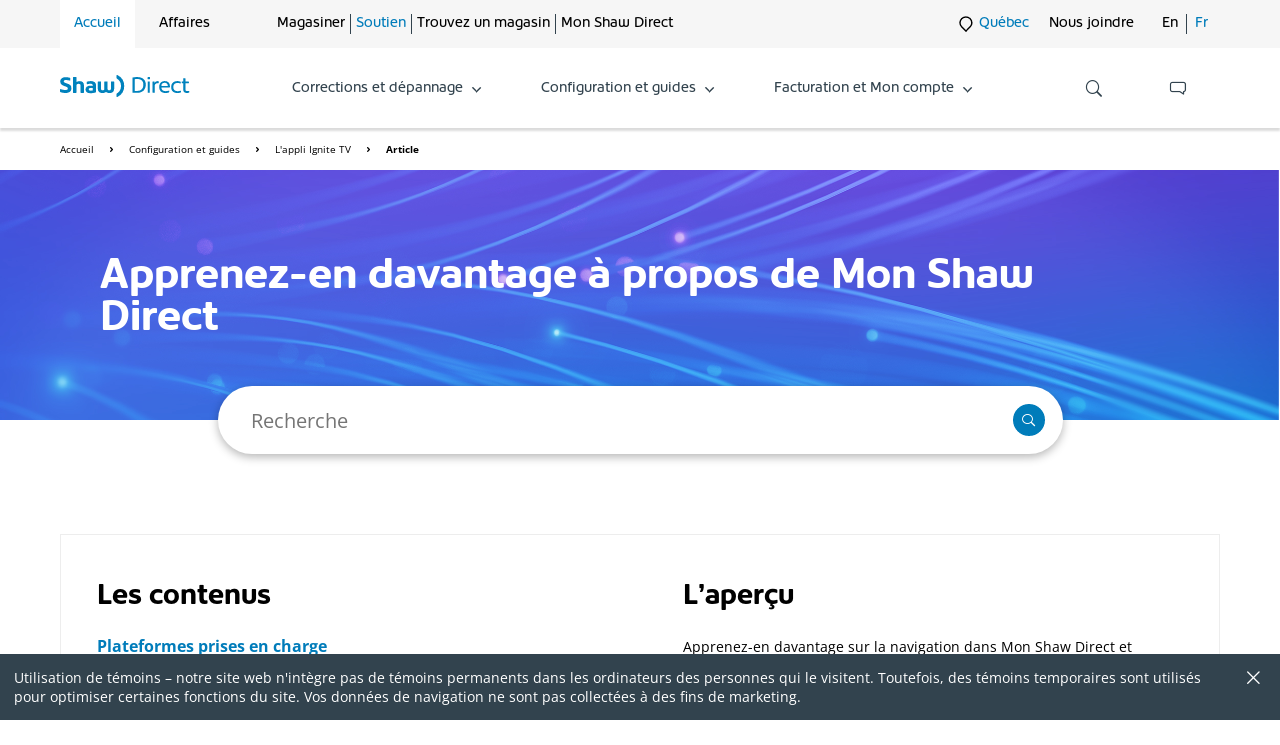

--- FILE ---
content_type: text/html; charset=utf-8
request_url: https://www.shawdirect.ca/francais/soutien/article/12536/
body_size: 13311
content:
<!DOCTYPE html>
<html class="no-js" lang="en">
    <head>
        <meta http-equiv="Content-Type" content="text/html; charset=utf-8">

        <meta name="robots" content="noodp,noydir">

        <meta http-equiv="X-UA-Compatible" content="IE=edge,chrome=1">
        <meta http-equiv="X-UA-Compatible" content="requiresActiveX=true">

                <meta name="google-site-verification" content="GIY3mVMZp3o87Jw-Zi5s330yVaGjsLzzXgoljPIMe-s">
                <meta name="google-site-verification" content="XTxmD0VYur2OwrPAuRx5C4ryGq28L2BCUXdsO-7oz8Y">


        <meta name="build-number" content="1.0.0.2825">
        <meta name="build-type" content="browse">
        <meta name="viewport" content="width=device-width, initial-scale=1.0, maximum-scale=1.0">

            <title>Apprenez-en davantage à propos de Mon Shaw Direct</title>


        <!-- _Full: must load before css -->
        <script type="text/javascript" src="https://www.shawdirect.ca/static/b5e1f9d7e51dbb429e68be679a2f1132863f88cc8cd845"  ></script><script src="//tags.tiqcdn.com/utag/shaw/uts-shaw-direct/prod/utag.sync.js"></script>

        <link rel="stylesheet" href="//fonts.googleapis.com/css?family=Open+Sans+Condensed:700">

            <meta name="description" content="Apprenez-en davantage &#224; propos de la configuration et de l’utilisation de Mon Shaw Direct pour acc&#233;der aux factures, obtenir la liste des cha&#238;nes et plus.")>


<meta name="Product" content="L'appli Ignite TV"><meta name="ArticleType" content="Configuration et guides">
        <link rel="icon" type="image/ico" href="/favicon.ico">

        <link rel="stylesheet" href="/SharedAssets/ShawDirect/static/css/icon-fonts.css">
        <link rel="stylesheet" href="//maxcdn.bootstrapcdn.com/bootstrap/3.3.5/css/bootstrap.min.css">
        <link rel="stylesheet" href="shawconnect_dynamic_assets__1.0.0.2825.css?id=3&id=91&id=7&id=106&id=140&id=142&id=8&sitename=ShawDirect">

        <link rel="stylesheet" href="/SharedAssets/ShawDirect/static/css/shaw-direct-base.css?v=1.0.0.2825">
        <link rel="stylesheet" href="/SharedAssets/ShawDirect/static/css/shaw-direct-refresh.css?v=1.0.0.2825">
        
    



            <script>
                var domain = window.location.hostname;
                var expiresDate = new Date();
                expiresDate.setDate(expiresDate.getDate() + 1);
                var expires = expiresDate.toUTCString();
                var path = '/';

                var language = 'en';

                if (window.location.pathname.startsWith('/francais')) {
                    language = 'fr';
                }

                var languageCookie = `language=${ language }; domain=${ domain }; expires=${ expires }; path=${ path }`;

                window.document.cookie = languageCookie;

                window.sd = window.sd || {};
                window.sd.rogersChatPaymentDomain = 'https://chatapps-services.shawdirect.ca';

                window.sd.algoliaConfig = {
                    appId: 'OKQN7NJ6B8',
                    apiKey: '9d5f28d4e1f2a5494e325717c0e24e13',
                    indexEn: 'shawdirect_en',
                    indexFr: 'shawdirect_fr',
                    suggestionsIndexEn: 'shawdirect_en_pages_query_suggestions',
                    suggestionsIndexFr: 'shawdirect_fr_pages_query_suggestions'
                };
            </script>

        <script src="/SharedAssets/static/js/common/jquery-3.6.0.min.js"></script>
        <script src="/SharedAssets/static/js/apps/vendors.min.js" defer=""></script>
        <script>function mapsInit() {}</script>
        <script src="https://maps.googleapis.com/maps/api/js?key=AIzaSyBdPrqPRurXaAJ_9uKd3NOkd6Rwokzqp-I&amp;v=quarterly&amp;libraries=places&amp;callback=mapsInit"></script>

        <script src="shawconnect_dynamic_assets__1.0.0.2825.js?id=19&id=78&id=79&id=82&id=27&id=92&id=93&id=28&sitename=ShawDirect"></script>
    </head>

    <body class="home shaw-page responsive page-support sdc-no-segmentation-modal Francais" id="shawdirectrefresh">

        <script>
            var utag_data = { province: 'OH' };
        </script>

        <div id="fb-root"></div>

        <div class="view-port">
            <div id="skiptocontent">
                <a href="#main" data-event="navigationAction" data-value="skip-to-main-content">Skip to main content</a>
            </div>

            

    <div class="meganav module full visible" aria-label="main-navigation">
        


<div class="masthead" data-ng-show="!BuilderFeatures.HideGlobalNav">
    <nav class="masthead--container visible-md visible-lg" aria-label="Shaw Direct Global Navigation">

        <!-- personal -->
        <div class="masthead--object">
            <a
                href="/francais/"
                class="masthead--tab  selected"
                target=""
                aria-label="Accueil"
                data-event="navigationAction"
                data-value="top-nav|accueil"
            >
                Accueil
            </a>
        </div>

        <!-- business -->
        <div class="masthead--object">
            <a
                href="/francais/default_business/"
                class="masthead--tab__business "
                target=""
                aria-label="Affaires"
                data-event="navigationAction"
                data-value="top-nav|Affaires"
            >
                Affaires
            </a>
        </div>

            <!-- empty space -->
            <div class="masthead--object">
                <div class="masthead--spacer"></div>
            </div>
            <!-- home -->
            <div class="masthead--object">
                <a
                    href="/francais/"
                    class="masthead--link "
                    target=""
                    aria-label="Magasiner"
                    data-event="navigationAction"
                    data-value="top-nav|magasiner"
                >
                    Magasiner
                </a>
            </div>
            <!-- vertical bar -->
            <div class="masthead--object">
                <div class="masthead--element">
                    <div class="masthead--separator"></div>
                </div>
            </div>
            <!-- support -->
            <div class="masthead--object">
                <a
                    href="/francais/soutien/"
                    class="masthead--link  selected"
                    target=""
                    aria-label="Soutien Header"
                    data-event="navigationAction"
                    data-value="top-nav|Soutien"
                >
                    Soutien
                </a>
            </div>
            <!-- vertical bar -->
            <div class="masthead--object">
                <div class="masthead--element">
                    <div class="masthead--separator"></div>
                </div>
            </div>
            <!-- find a store -->
            <div class="masthead--object">
                <a
                    href="/francais/magasins/"
                    class="masthead--link "
                    target="_self"
                    aria-label="Trouvez un magasin"
                    data-event="navigationAction"
                    data-value="top-nav|trouvez-un-magasin"
                >
                    Trouvez un magasin
                </a>
            </div>
            <!-- vertical bar -->
            <div class="masthead--object">
                <div class="masthead--element">
                    <div class="masthead--separator"></div>
                </div>
            </div>
            <!-- my shaw direct -->
            <div class="masthead--object">
                <a
                    href="https://my.shawdirect.ca/SsoSetLang?lang=fr"
                    class="masthead--link "
                    target="_blank"
                    aria-label="Mon Shaw Direct"
                    data-event="navigationAction"
                    data-value="top-nav|mon-shaw-direct"
                 rel="noopener">
                    Mon Shaw Direct
                </a>
            </div>

        <span class="pull-right">
                <!-- location -->
                <div class="masthead--object">
                    <a
                        href="#"
                        class="masthead--location js-location-drawer-opener"
                        aria-label=""
                        data-event="navigationAction"
                        data-value="top-nav|location"
                    >
                        <svg class="masthead--location__icon" width="14px" height="16px" viewBox="0 0 14 16" version="1.1" xmlns="http://www.w3.org/2000/svg">
                            <g transform="translate(-969, -14)">
                                <path d="M970,20.7652263 C970,22.3253824 970.636583,23.7405305 971.670218,24.7784622 C971.708829,24.817207 971.748109,24.8552676 971.787791,24.8929697 L975.91738,29.1080729 L979.958003,24.9795834 C980.059517,24.8872671 980.157885,24.7917247 980.252539,24.6927282 C981.23679,23.6632363 981.839178,22.2828576 981.839178,20.7652263 C981.839178,17.5811756 979.188892,15 975.919589,15 C972.650286,15 970,17.5811756 970,20.7652263 Z"></path>
                            </g>
                        </svg>
                        <span class="masthead--location__text js-location-current"></span>
                    </a>
                </div>

            <!-- contact -->
            <div class="masthead--object">
                <a
                    href="/francais/coordonnees/"
                    class="masthead--contact "
                    target=""
                    aria-label="Nous Joindre"
                    data-event="navigationAction"
                    data-value="top-nav|Nous-joindre"
                >
                    Nous joindre
                </a>
            </div>

            <!-- english -->
            <div class="masthead--object">
                <a
                    href="javascript:ShawGlobal.SwitchLanguage(&#39;english&#39;)"
                    class="masthead--english "
                    target=""
                    aria-label="English"
                    data-event="navigationAction"
                    data-value="top-nav|en"
                >
                    En
                </a>
            </div>

            <!-- vertical bar -->
            <div class="masthead--object">
                <div class="masthead--element">
                    <div class="masthead--separator"></div>
                </div>
            </div>

            <!-- french -->
            <div class="masthead--object">
                <a
                    href="javascript:ShawGlobal.SwitchLanguage(&#39;french&#39;)"
                    class="masthead--french  selected"
                    target=""
                    aria-label="Francais"
                    data-event="navigationAction"
                    data-value="top-nav|fr"
                >
                    Fr
                </a>
            </div>

        </span>
    </nav>

    <div class="request-location" style="display: none;">
        <div class="request-location--content">
            <a
                href="#"
                class="request-location--opener"
                data-event="navigationAction"
                data-value="top-nav|request-location|enter-your-location-for-accurate-product-availability"
            >
                    <span>Saisissez votre r&eacute;gion pour pr&eacute;ciser la disponibilit&eacute; du produit</span>
            </a>
            <a
                href="#"
                class="request-location--closer close-content ic ic-shaw-close"
                data-event="navigationAction"
                data-value="top-nav|request-location|close-the-request-for-your-location"
                aria-label="close the request for your location"
            ></a>
        </div>
    </div>

    <div class="topToolbarContent">
        <ul class="nav">
            <li class="content regional-content js-location-drawer">
                <div class="regional-content--container">
                    <span class="close-content ic ic-shaw-close js-location-drawer-closer"></span>
                    <ul>
                        <li class="shaw-drawer">
                            <div class="container">
                                <p class="heading">Personnalisez vos param&#232;tres</p>
                                <div class="row region-drawer_settings">
                                    <div class="col-sm-6 col-md-5 select_region drawer-modded-cols mobileDrop">
                                        <div class="drawer-item-title">R&#233;gion:</div>
                                        <div class="selRegion">
                                            <select
                                                id="selRegion"
                                                title="Select Region"
                                            >
                                                    <option value="AB">
                                                        Alberta
                                                    </option>
                                                    <option value="BC">
                                                        Colombie-Britannique 
                                                    </option>
                                                    <option value="MB">
                                                        Manitoba
                                                    </option>
                                                    <option value="NB">
                                                        Nouveau-Brunswick
                                                    </option>
                                                    <option value="NL">
                                                        Terre-Neuve-et-Labrador
                                                    </option>
                                                    <option value="NS">
                                                        Nouvelle-Écosse
                                                    </option>
                                                    <option value="NU">
                                                        Nunavut
                                                    </option>
                                                    <option value="NT">
                                                        (territoires du) Nord-Ouest
                                                    </option>
                                                    <option value="ON">
                                                        Ontario
                                                    </option>
                                                    <option value="PE">
                                                        l'île du Prince-Édouard
                                                    </option>
                                                    <option value="QC">
                                                        Québec
                                                    </option>
                                                    <option value="SK">
                                                        Saskatchewan
                                                    </option>
                                                    <option value="YT">
                                                        Yukon
                                                    </option>
                                            </select>
                                        </div>
                                    </div>
                                    <div class="col-sm-4 drawer-current-customer drawer-modded-cols">
                                        <div class="current-customer-question drawer-item-title">
                                            &#202;tes-vous un client actuel Shaw?
                                        </div>
                                        <span class="current-customer-radios">
                                            <input
                                                type="radio"
                                                id="radio-no"
                                                name="current-customer-radio"
                                                class="current-customer-radio"
                                                value="cknew"
                                                data-event="navigationAction"
                                                data-value="segmentation-modal|not-a-shaw-direct-customer"
                                            />
                                            <label for="radio-no"><span></span>Non</label>
                                        </span>
                                        <span class="current-customer-radios">
                                            <input
                                                type="radio"
                                                id="radio-yes"
                                                name="current-customer-radio"
                                                class="current-customer-radio"
                                                value="ckexisting"
                                                data-event="navigationAction"
                                                data-value="segmentation-modal|existing-customer"
                                            />
                                            <label for="radio-yes"><span></span>Oui</label>
                                        </span>
                                    </div>
                                    <div class="col-sm-2 submit-button drawer-modded-cols">
                                        <button type="button" class="btn regional-content--update js-location-drawer-submit">
                                            Mettre &#224; jour
                                        </button>
                                    </div>
                                </div>
                            </div>
                        </li>
                    </ul>
                </div>
            </li>
        </ul>
    </div>

    <div class="modal fade" id="segmentation" tabindex="-1" role="dialog" aria-label="choose whether you are a new or existing customer and select your location">
        <div class="modal-dialog" role="document">
            <div class="segmentation modal-content">
                    <div class="segmentation--content customer-type">
                        <div class="segmentation--logo font-sd-logo-fr"></div>
                        <h3 class="segmentation--heading">Trouvez l&apos;offre qui vous<br>convient le mieux</h3>
                        <a
                            href="#"
                            class="segmentation--customer-type"
                            data-customer-type="ckexisting"
                            data-event="navigationAction"
                            data-value="segmentation-modal|shaw-direct-customer"
                        >
                            <div class="segmentation--customer-type__circle"></div>
                            Je suis client de Shaw Direct
                        </a>
                        <hr>
                        <a
                            href="#"
                            class="segmentation--customer-type"
                            data-customer-type="cknew"
                            data-event="navigationAction"
                            data-value="segmentation-modal|not-a-shaw-direct-customer"
                        >
                            <div class="segmentation--customer-type__circle"></div>
                            Je ne suis pas client de<br>Shaw Direct
                        </a>
                    </div>
                    <div class="segmentation--content location" style="display: none;">
                        <div class="segmentation--logo visible-xs visible-sm">
                            <img src="//assets.aws.shawdirect.ca/uploadedimages/images/segmentation/shaw direct logo fr@2x.png" width="150" alt="shaw direct logo">
                        </div>
                        <h3 class="segmentation--heading">
                            S&eacute;lectionnez votre r&eacute;gion pour en d&eacute;couvrir les offres
                        </h3>
                        <div class="segmentation--location">
                            <select
                                class="segmentation--location__input"
                                title="Select Location"
                            >
                                    <option value="AB" >
                                        Alberta
                                    </option>
                                    <option value="BC" >
                                        Colombie-Britannique 
                                    </option>
                                    <option value="MB" >
                                        Manitoba
                                    </option>
                                    <option value="NB" >
                                        Nouveau-Brunswick
                                    </option>
                                    <option value="NL" >
                                        Terre-Neuve-et-Labrador
                                    </option>
                                    <option value="NS" >
                                        Nouvelle-Écosse
                                    </option>
                                    <option value="NU" >
                                        Nunavut
                                    </option>
                                    <option value="NT" >
                                        (territoires du) Nord-Ouest
                                    </option>
                                    <option value="ON" >
                                        Ontario
                                    </option>
                                    <option value="PE" >
                                        l'île du Prince-Édouard
                                    </option>
                                    <option value="QC" selected>
                                        Québec
                                    </option>
                                    <option value="SK" >
                                        Saskatchewan
                                    </option>
                                    <option value="YT" >
                                        Yukon
                                    </option>
                            </select>
                        </div>
                        <a
                            href="#"
                            class="btn segmentation--continue"
                            data-event="navigationAction"
                            data-value="segmentation-modal|continue"
                        >
                            Continuer
                        </a>
                    </div>
            </div>
        </div>
    </div>
</div>

<script>
    window.ShawRefreshHeaderStrip.vm.provinces = [{"key":"AB","province":"Alberta","isDefault":false},{"key":"BC","province":"Colombie-Britannique ","isDefault":false},{"key":"MB","province":"Manitoba","isDefault":false},{"key":"NB","province":"Nouveau-Brunswick","isDefault":false},{"key":"NL","province":"Terre-Neuve-et-Labrador","isDefault":false},{"key":"NS","province":"Nouvelle-Écosse","isDefault":false},{"key":"NU","province":"Nunavut","isDefault":false},{"key":"NT","province":"(territoires du) Nord-Ouest","isDefault":false},{"key":"ON","province":"Ontario","isDefault":false},{"key":"PE","province":"l'île du Prince-Édouard","isDefault":false},{"key":"QC","province":"Québec","isDefault":true},{"key":"SK","province":"Saskatchewan","isDefault":false},{"key":"YT","province":"Yukon","isDefault":false}];
    window.ShawRefreshHeaderStrip.vm.defaultCustomerType = "cknew";

    $(function () {
        window.ShawRefreshHeaderStrip.init();

        $('a', $('li.myaccount')).bind('click', function() { window.ShawGlobal.saveCartStateForMyAccount(); });
    });
</script>


<nav class="main-nav" aria-label="Navigation de Shaw Direct T&#233;l&#233; Satellite">
    <div class="main-nav--container">

        <!-- mobile menu toggle (hamburger) -->
        <div class="main-nav--object" data-ng-show="!BuilderFeatures.HideGlobalNav">
            <a
                href="#"
                class="main-nav--hamburger js-main-nav-mobile-menu-toggle"
                aria-label="click to open and close the mobile navigation menu"
                data-event="navigationAction"
                data-value="top-nav|mobile-menu-toggle"
            >
                <div class="main-nav--hamburger__bar"></div>
                <div class="main-nav--hamburger__bar"></div>
                <div class="main-nav--hamburger__x">
                    <span class="ic ic-shaw-close"></span>
                </div>
            </a>
        </div>

        <!-- shaw direct logo -->
        <div class="main-nav--object" data-ng-show="!BuilderFeatures.HideGlobalNav">
            <a
                href="/francais/"
                class="main-nav--logo"
                aria-label="click the shaw direct logo to access the homepage"
                data-event="navigationAction"
                data-value="top-nav|logo"
            >
                <img
                    class="main-nav--logo__image"
                    src="https://assets.aws.shawdirect.ca/uploadedimages/shawdirect/content/meganav/shawdirect-logo.svg"
                    alt="Shaw Direct Logo"
                    data-ng-class="{ 'squish-logo': true }"
                >
            </a>
        </div>

        <div class="main-nav--object ng-hide" data-ng-show="BuilderFeatures.HideGlobalNav">
            <span class="main-nav--logo">
                <img
                    class="main-nav--logo__image"
                    src="https://assets.aws.shawdirect.ca/uploadedimages/shawdirect/content/meganav/shawdirect-logo.svg"
                    alt="Shaw Direct Logo"
                    data-ng-class="{ 'squish-logo': true }"
                >
            </span>
        </div>

        <!-- open chat window (speech bubble) -->
            <div class="main-nav--object__chat" data-ng-show="!BuilderFeatures.HideGlobalNav">
                <a
                    href="#"
                    class="main-nav--link__icon js-chat-opener"
                    data-event="navigationAction"
                    data-value="top-nav|chat"
                    aria-label="open a chat window"
                >
                    <span class="main-nav--icon ic ic-shaw-contact"></span>
                </a>
            </div>

        <div class="main-nav--container__responsive js-main-nav-mobile-menu">
            <div data-ng-show="!BuilderFeatures.HideGlobalNav">

                    <!-- search (magnifying glass) -->
                    <div class="main-nav--object__search">
                        <a
                            href="#"
                            class="main-nav--link__icon js-main-nav-search-opener"
                            aria-label="ouvrir le formulaire pour rechercher dans Shaw Direct"
                            data-event="navigationAction"
                            data-value="nav-haut|rechercher|ouvrir"
                        >
                            <span class="main-nav--icon ic ic-shaw-search"></span>
                            <span class="main-nav--text hidden-md hidden-lg">
                                Rechercher
                            </span>
                        </a>
                        <div class="main-nav--search js-main-nav-search-container" tabindex="-1">
                            <form
                                class="main-nav--search-form js-main-nav-search-form"
                                action="/francais/search"
                                method="GET"
                            >
                                <!-- required for enter button functionality -->
                                <input type="submit">
                                <a
                                    href="#"
                                    class="main-nav--link__search-submit js-main-nav-search-submitter"
                                    aria-label="soumettre une recherche dans Shaw Direct"
                                    data-event="navigationAction"
                                    data-value="nav-haut|rechercher|soumettre"
                                >
                                    <span class="main-nav--icon ic ic-shaw-search"></span>
                                </a>
                                <input
                                    type="text"
                                    name="q"
                                    class="main-nav--search-input js-main-nav-search-input"
                                    placeholder="Rechercher shawdirect.ca"
                                    autocomplete="off"
                                >
                                <a
                                    href="#"
                                    class="main-nav--link__search-close js-main-nav-search-closer"
                                    aria-label="fermer le formulaire de recherche de Shaw Direct"
                                    data-event="navigationAction"
                                    data-value="nav-haut|rechercher|fermer"
                                >
                                    <span class="main-nav--icon ic ic-shaw-close"></span>
                                </a>
                            </form>
                            <div class="main-nav--search-autocomplete js-main-nav-search-autocomplete" style="display: none;">
                                <ul class="main-nav--search-autocomplete-list"></ul>
                            </div>
                        </div>
                    </div>

                    <div class="main-nav--object__dropdown js-main-nav-dropdown-hover">
                        <a
                            href="/francais/soutien/corrections-et-depannage/"
                            class="main-nav--link__dropdown-toggle js-main-nav-dropdown-click"
                            aria-label="Main Navigation: Corrections et d&#233;pannage"
                            data-event="navigationAction"
                            data-value="top-nav|corrections-et-depannage"
                        >
                            <div class="main-nav--text">
                                Corrections et dépannage
                            </div>
                        </a>
                        <ul class="main-nav--dropdown-drawer dropdown-menu">
                                <li>
                                    <a
                                        href="/francais/soutien/corrections-et-depannage/"
                                        class="main-nav--dropdown-item "
                                        aria-label="Main Navigation: Corrections et d&#233;pannage"
                                        data-event="navigationAction"
                                        data-value="top-nav|corrections-et-depannage-overview"
                                    >
                                        Corrections et dépannage Overview
                                    </a>
                                </li>
                                <li>
                                    <a
                                        href="/francais/soutien/search?p=Probl&#232;mes d&#39;image&amp;at=Corrections et d&#233;pannage"
                                        class="main-nav--dropdown-item "
                                        aria-label="Corrections et d&#233;pannage Sub Nav: Probl&#232;mes d&#39;image"
                                        data-event="navigationAction"
                                        data-value="top-nav|probl&#232;mes-d&#39;image"
                                    >
                                        Problèmes d'image
                                    </a>
                                </li>
                                <li>
                                    <a
                                        href="/francais/soutien/search?p=Probl&#232;mes bo&#238;tier d&#233;codeur&amp;at=Corrections et d&#233;pannage"
                                        class="main-nav--dropdown-item "
                                        aria-label="Corrections et d&#233;pannage Sub Nav: Probl&#232;mes bo&#238;tier d&#233;codeur"
                                        data-event="navigationAction"
                                        data-value="top-nav|probl&#232;mes-bo&#238;tier-decodeur"
                                    >
                                        Problèmes boîtier décodeur
                                    </a>
                                </li>
                                <li>
                                    <a
                                        href="/francais/soutien/search?p=Probl&#232;mes d&#39;enregistrement&amp;at=Corrections et d&#233;pannage"
                                        class="main-nav--dropdown-item "
                                        aria-label="Corrections et d&#233;pannage Sub Nav: Probl&#232;mes d&#39;enregistrement"
                                        data-event="navigationAction"
                                        data-value="top-nav|probl&#232;mes-d&#39;enregistrement"
                                    >
                                        Problèmes d'enregistrement
                                    </a>
                                </li>
                                <li>
                                    <a
                                        href="/francais/soutien/search?p=Vid&#233;o sur demande (VSD)&amp;at=Corrections et d&#233;pannage"
                                        class="main-nav--dropdown-item "
                                        aria-label="Corrections et d&#233;pannage Sub Nav: Vid&#233;o sur demande (VSD)"
                                        data-event="navigationAction"
                                        data-value="top-nav|video-sur-demande-(vsd)"
                                    >
                                        Vidéo sur demande (VSD)
                                    </a>
                                </li>
                                <li>
                                    <a
                                        href="/francais/soutien/search?p=L&#39;appli Stream Rogers Xfinity&amp;at=Corrections et d&#233;pannage"
                                        class="main-nav--dropdown-item "
                                        aria-label="Corrections et d&#233;pannage Sub Nav: L&#39;appli Stream Rogers Xfinity"
                                        data-event="navigationAction"
                                        data-value="top-nav|l&#39;appli-stream-rogers-xfinity"
                                    >
                                        L'appli Stream Rogers Xfinity
                                    </a>
                                </li>
                                <li>
                                    <a
                                        href="/francais/soutien/search?p=Mises &#224; jour du service&amp;at=Corrections et d&#233;pannage"
                                        class="main-nav--dropdown-item "
                                        aria-label="Corrections et d&#233;pannage Sub Nav: Mises &#224; jour du service"
                                        data-event="navigationAction"
                                        data-value="top-nav|mises-&#224;-jour-du-service"
                                    >
                                        Mises à jour du service
                                    </a>
                                </li>
                                <li>
                                    <a
                                        href="/francais/soutien/search?p=T&#233;l&#233;commandes&amp;at=Corrections et d&#233;pannage"
                                        class="main-nav--dropdown-item "
                                        aria-label="Corrections et d&#233;pannage Sub Nav: T&#233;l&#233;commandes"
                                        data-event="navigationAction"
                                        data-value="top-nav|telecommandes"
                                    >
                                        Télécommandes
                                    </a>
                                </li>
                                <li>
                                    <a
                                        href="/francais/soutien/search?p=Le Guide&amp;at=Corrections et d&#233;pannage"
                                        class="main-nav--dropdown-item "
                                        aria-label="Corrections et d&#233;pannage Sub Nav: Le Guide"
                                        data-event="navigationAction"
                                        data-value="top-nav|le-guide"
                                    >
                                        Le Guide
                                    </a>
                                </li>
                        </ul>
                    </div>
                    <div class="main-nav--object__dropdown js-main-nav-dropdown-hover">
                        <a
                            href="/francais/soutien/configuration-et-guides/"
                            class="main-nav--link__dropdown-toggle js-main-nav-dropdown-click"
                            aria-label="Main Navigation: Configuration et guides"
                            data-event="navigationAction"
                            data-value="top-nav|configuration-et-guides"
                        >
                            <div class="main-nav--text">
                                Configuration et guides
                            </div>
                        </a>
                        <ul class="main-nav--dropdown-drawer dropdown-menu">
                                <li>
                                    <a
                                        href="/francais/soutien/configuration-et-guides/"
                                        class="main-nav--dropdown-item "
                                        aria-label="Main Navigation: Configuration et guides"
                                        data-event="navigationAction"
                                        data-value="top-nav|configuration-et-guides-overview"
                                    >
                                        Configuration et guides Overview
                                    </a>
                                </li>
                                <li>
                                    <a
                                        href="/francais/soutien/search?p=Mon compte&amp;at=Configuration et guides"
                                        class="main-nav--dropdown-item "
                                        aria-label="Configuration et guides Sub Nav: Mon compte"
                                        data-event="navigationAction"
                                        data-value="top-nav|mon-compte"
                                    >
                                        Mon compte
                                    </a>
                                </li>
                                <li>
                                    <a
                                        href="/francais/soutien/search?p=Probl&#232;mes bo&#238;tier d&#233;codeur&amp;at=Configuration et guides"
                                        class="main-nav--dropdown-item "
                                        aria-label="Configuration et guides Sub Nav: Probl&#232;mes bo&#238;tier d&#233;codeur"
                                        data-event="navigationAction"
                                        data-value="top-nav|probl&#232;mes-bo&#238;tier-decodeur"
                                    >
                                        Problèmes boîtier décodeur
                                    </a>
                                </li>
                                <li>
                                    <a
                                        href="/francais/soutien/search?p=Vid&#233;o sur demande (VSD)&amp;at=Configuration et guides"
                                        class="main-nav--dropdown-item "
                                        aria-label="Configuration et guides Sub Nav: Vid&#233;o sur demande (VSD)"
                                        data-event="navigationAction"
                                        data-value="top-nav|video-sur-demande-(vsd)"
                                    >
                                        Vidéo sur demande (VSD)
                                    </a>
                                </li>
                                <li>
                                    <a
                                        href="/francais/soutien/search?p=L&#39;appli Stream Rogers Xfinity&amp;at=Configuration et guides"
                                        class="main-nav--dropdown-item "
                                        aria-label="Configuration et guides Sub Nav: L&#39;appli Stream Rogers Xfinity"
                                        data-event="navigationAction"
                                        data-value="top-nav|l&#39;appli-stream-rogers-xfinity"
                                    >
                                        L'appli Stream Rogers Xfinity
                                    </a>
                                </li>
                                <li>
                                    <a
                                        href="/francais/soutien/search?p=Auto-installation&amp;at=Configuration et guides"
                                        class="main-nav--dropdown-item "
                                        aria-label="Configuration et guides Sub Nav: Auto-installation"
                                        data-event="navigationAction"
                                        data-value="top-nav|auto-installation"
                                    >
                                        Auto-installation
                                    </a>
                                </li>
                                <li>
                                    <a
                                        href="/francais/soutien/search?p=Mise &#224; niveau du r&#233;seau HD&amp;at=Configuration et guides"
                                        class="main-nav--dropdown-item "
                                        aria-label="Configuration et guides Sub Nav: Mise &#224; niveau du r&#233;seau HD"
                                        data-event="navigationAction"
                                        data-value="top-nav|mise-&#224;-niveau-du-reseau-hd"
                                    >
                                        Mise à niveau du réseau HD
                                    </a>
                                </li>
                                <li>
                                    <a
                                        href="/francais/soutien/search?p=T&#233;l&#233;commandes&amp;at=Configuration et guides"
                                        class="main-nav--dropdown-item "
                                        aria-label="Configuration et guides Sub Nav: T&#233;l&#233;commandes"
                                        data-event="navigationAction"
                                        data-value="top-nav|telecommandes"
                                    >
                                        Télécommandes
                                    </a>
                                </li>
                                <li>
                                    <a
                                        href="/francais/soutien/search?p=Le Guide&amp;at=Configuration et guides"
                                        class="main-nav--dropdown-item "
                                        aria-label="Configuration et guides Sub Nav: Le Guide"
                                        data-event="navigationAction"
                                        data-value="top-nav|le-guide"
                                    >
                                        Le Guide
                                    </a>
                                </li>
                                <li>
                                    <a
                                        href="/francais/soutien/search?p=Contr&#244;les parentaux&amp;at=Configuration et guides"
                                        class="main-nav--dropdown-item "
                                        aria-label="Configuration et guides Sub Nav: Contr&#244;les parentaux"
                                        data-event="navigationAction"
                                        data-value="top-nav|contr&#244;les-parentaux"
                                    >
                                        Contrôles parentaux
                                    </a>
                                </li>
                                <li>
                                    <a
                                        href="/francais/soutien/search?p=Enregistrement (EVP)&amp;at=Configuration et guides"
                                        class="main-nav--dropdown-item "
                                        aria-label="Configuration et guides Sub Nav: Enregistrement (EVP)"
                                        data-event="navigationAction"
                                        data-value="top-nav|enregistrement-(evp)"
                                    >
                                        Enregistrement (EVP)
                                    </a>
                                </li>
                                <li>
                                    <a
                                        href="/francais/soutien/search?p=T&#233;l&#233; &#224; la carte (TALC)&amp;at=Configuration et guides"
                                        class="main-nav--dropdown-item "
                                        aria-label="Configuration et guides Sub Nav: T&#233;l&#233; &#224; la carte (TALC)"
                                        data-event="navigationAction"
                                        data-value="top-nav|tele-&#224;-la-carte-(talc)"
                                    >
                                        Télé à la carte (TALC)
                                    </a>
                                </li>
                                <li>
                                    <a
                                        href="/francais/soutien/search?p=Accessibilit&#233;&amp;at=Configuration et guides"
                                        class="main-nav--dropdown-item "
                                        aria-label="Configuration et guides Sub Nav: Accessibilit&#233;"
                                        data-event="navigationAction"
                                        data-value="top-nav|accessibilite"
                                    >
                                        Accessibilité
                                    </a>
                                </li>
                        </ul>
                    </div>
                    <div class="main-nav--object__dropdown js-main-nav-dropdown-hover">
                        <a
                            href="/francais/soutien/facturation-et-mon-compte/"
                            class="main-nav--link__dropdown-toggle js-main-nav-dropdown-click"
                            aria-label="Main Navigation: Facturation et Mon compte"
                            data-event="navigationAction"
                            data-value="top-nav|facturation-et-mon-compte"
                        >
                            <div class="main-nav--text">
                                Facturation et Mon compte
                            </div>
                        </a>
                        <ul class="main-nav--dropdown-drawer dropdown-menu">
                                <li>
                                    <a
                                        href="/francais/soutien/facturation-et-mon-compte/"
                                        class="main-nav--dropdown-item "
                                        aria-label="Main Navigation: Facturation et Mon compte"
                                        data-event="navigationAction"
                                        data-value="top-nav|facturation-et-mon-compte-overview"
                                    >
                                        Facturation et Mon compte Overview
                                    </a>
                                </li>
                                <li>
                                    <a
                                        href="/francais/soutien/search?p=Mon compte&amp;at=Facturation et Mon compte"
                                        class="main-nav--dropdown-item "
                                        aria-label="Facturation et Mon compte Sub Nav: Mon compte"
                                        data-event="navigationAction"
                                        data-value="top-nav|mon-compte"
                                    >
                                        Mon compte
                                    </a>
                                </li>
                                <li>
                                    <a
                                        href="/francais/soutien/search?p=Mises &#224; jour du service&amp;at=Facturation et Mon compte"
                                        class="main-nav--dropdown-item "
                                        aria-label="Facturation et Mon compte Sub Nav: Mises &#224; jour du service"
                                        data-event="navigationAction"
                                        data-value="top-nav|mises-&#224;-jour-du-service"
                                    >
                                        Mises à jour du service
                                    </a>
                                </li>
                                <li>
                                    <a
                                        href="/francais/soutien/search?p=Facturation&amp;at=Facturation et Mon compte"
                                        class="main-nav--dropdown-item "
                                        aria-label="Facturation et Mon compte Sub Nav: Facturation"
                                        data-event="navigationAction"
                                        data-value="top-nav|facturation"
                                    >
                                        Facturation
                                    </a>
                                </li>
                                <li>
                                    <a
                                        href="/francais/soutien/search?p=Pause saisonni&#232;re&amp;at=Facturation et Mon compte"
                                        class="main-nav--dropdown-item "
                                        aria-label="Facturation et Mon compte Sub Nav: Pause saisonni&#232;re"
                                        data-event="navigationAction"
                                        data-value="top-nav|pause-saisonni&#232;re"
                                    >
                                        Pause saisonnière
                                    </a>
                                </li>
                                <li>
                                    <a
                                        href="/francais/soutien/search?p=Mes cha&#238;nes&amp;at=Facturation et Mon compte"
                                        class="main-nav--dropdown-item "
                                        aria-label="Facturation et Mon compte Sub Nav: Mes cha&#238;nes"
                                        data-event="navigationAction"
                                        data-value="top-nav|mes-cha&#238;nes"
                                    >
                                        Mes chaînes
                                    </a>
                                </li>
                        </ul>
                    </div>


                <!-- mobile only -->
                <div class="hidden-md hidden-lg">
                    <div class="main-nav--container__small-links">
                            <!-- support -->
                            <a
                                href="/francais/soutien/corrections-et-depannage/"
                                class="main-nav--link__small"
                                aria-label="soutien"
                                data-event="navigationAction"
                                data-value="top-nav|soutien"
                            >
                                <span class="main-nav--text">
                                    Soutien
                                </span>
                            </a>
                            <!-- find a store -->
                            <a
                                href="/francais/magasins/"
                                class="main-nav--link__small"
                                aria-label="Trouvez un magasin"
                                data-event="navigationAction"
                                data-value="top-nav|trouvez-un-magasin"
                            >
                                <span class="main-nav--text">
                                    Trouvez un magasin
                                </span>
                            </a>
                            <!-- my account -->
                            <a
                                href="https://my.shawdirect.ca/SsoSetLang?lang=fr"
                                class="main-nav--link__small"
                                aria-label="Mon Shaw Direct"
                                data-event="navigationAction"
                                data-value="top-nav|mon-shaw-direct"
                             target="_blank" rel="noopener">
                                <span class="main-nav--text">
                                    Mon Shaw Direct
                                </span>
                            </a>
                            <!-- location -->
                            <a
                                href="#"
                                class="main-nav--link__small js-location-drawer-opener"
                                aria-label="location"
                                data-event="navigationAction"
                                data-value="top-nav|location"
                            >
                                <span class="main-nav--text">
                                    Location:
                                    <span class="main-nav--text js-location-current"></span>
                                </span>
                            </a>

                        <div class="main-nav--languages">
                            <!-- english -->
                            <a
                                href="javascript:ShawGlobal.SwitchLanguage(&#39;english&#39;)"
                                class="main-nav--link__english "
                                aria-label="english"
                                data-event="navigationAction"
                                data-value="top-nav|en"
                            >
                                <span class="main-nav--text">
                                    En
                                </span>
                            </a>
                            <!-- separator -->
                            <div class="main-nav--separator"></div>
                            <!-- french -->
                            <a
                                href="javascript:ShawGlobal.SwitchLanguage(&#39;french&#39;)"
                                class="main-nav--link__french  selected"
                                aria-label="french"
                                data-event="navigationAction"
                                data-value="top-nav|fr"
                            >
                                <span class="main-nav--text">
                                    Fr
                                </span>
                            </a>
                        </div>

                        <!-- contact us -->
                        <a
                            href="/francais/coordonnees/"
                            class="main-nav--link__small"
                            aria-label="Nous joindre"
                            data-event="navigationAction"
                            data-value="top-nav|nous-joindre"
                        >
                            <span class="main-nav--text">
                                Nous joindre
                            </span>
                        </a>
                    </div>

                        <!-- business -->
                        <a
                            href="/francais/default_business/"
                            class="main-nav--link__business"
                            aria-label="Affaires"
                            data-event="navigationAction"
                            data-value="top-nav|affaires"
                        >
                            <span class="main-nav--text">
                                Affaires
                            </span>
                        </a>

                </div>

            </div>
        </div>

        <div class="builder-mobile-header" builder-mobile-header></div>

    </div>
</nav>


    <div class="header-breadcrumb container nopadding clearfix hidden-xs">
        <ul class="breadcrumb-ul left">
                    <li class="breadcrumb-item">
                        <a
                            data-name="navigationaction" data-value="shaw-direct|breadcrumbs|home"
                            href="/"
                            aria-label="Breadcrumb: Home"
                        >
                            Home
                        </a>
                    </li>
                    <li class="breadcrumb-item">
                        <a
                            data-name="navigationaction" data-value="shaw-direct|breadcrumbs|support"
                            href="/support"
                            aria-label="Breadcrumb: Support"
                        >
                            Support
                        </a>
                    </li>
                    <li class="breadcrumb-item">
                        Apprenez-en davantage à propos de Mon...
                    </li>
        </ul>
    </div>

    </div>

    <div id="main" class="container container_28 clearfix browseContent" aria-label="main-content">
            <div class="full_width grid_28">
                


    <div class="support--search__breadcrumbs">
            <a
                href="/francais/soutien/"
                class="support--search__breadcrumb"
                aria-label="Soutien Accueil"
                data-event="helpfulAction"
                data-value="content|support|breadcrumb|home"
            >
                Accueil
            </a>
                <a
                    href="/francais/soutien/configuration-et-guides/"
                    class="support--search__breadcrumb"
                    aria-label="Configuration et guides - Category"
                    data-event="helpfulAction"
                    data-value="breadcrumb|support|francais|configuration-et-guides"
                >
                    Configuration et guides
                </a>
                <a
                    href="/francais/soutien/search?p=L&#39;appli Ignite TV&at=Configuration et guides"
                    class="support--search__breadcrumb"
                    aria-label="L&#39;appli Ignite TV - Category"
                    data-event="helpfulAction"
                    data-value="breadcrumb|support|francais|L&amp;#39;appli Ignite TV"
                >
                    L&#39;appli Ignite TV
                </a>
                <span class="support--search__breadcrumb">
                    Article
                </span>
    </div>
    <div id="" class="support--search bg-configuration-et-guides">
        <div class="support--search__container">
                <h1 class="support--search__article-heading">
                    Apprenez-en davantage &#224; propos de Mon Shaw Direct
                </h1>

                <form
                    id="support-search-form"
                    class="support--search__form"
                    action="/francais/soutien/search"
                    method="get"
                >
                    <div class="support--search__input-group">
                        <input
                            type="text"
                            id="support-search-query"
                            name="q"
                            class="support--search__input"
                            placeholder="Recherche"
                            value=""
                            aria-label="Recherche"
                        />
                        <button
                            type="submit"
                            class="support--search__submit"
                            data-search-url="/francais/soutien/search"
                            data-event="navigationAction"
                            data-value="content|support|support-search-bar|search"
                        >
                            <span class="ic ic-shaw-search" aria-label="recherche"></span>
                        </button>
                    </div>
                </form>
        </div>
    </div>



<script>
    utag_data.article_name = 'apprenez-en-davantage-&#224;-propos-de-mon-shaw-direct';
</script>

<div
    id="article-top"
    class="support-articles"
    data-article-product="L&amp;#39;appli Ignite TV"
    data-article-type="Configuration et guides"
>
    <div class="support-articles--card">
            <div class="support-articles--contents">
                    <h3 class="support-articles--heading">
                        Les contenus
                    </h3>

                    <a
                        href="#plateformes-prises-en-charge"
                        class="support-articles--cta"
                        aria-label="Article Nav: Plateformes prises en charge"
                        data-event="helpfulAction"
                        data-value="content|support|article-page-nav-list|plateformes-prises-en-charge"
                    >
                        Plateformes prises en charge
                    </a>
                    <a
                        href="#cr&#233;ation-dun-identifiant-shaw"
                        class="support-articles--cta"
                        aria-label="Article Nav: Création d'un identifiant Shaw"
                        data-event="helpfulAction"
                        data-value="content|support|article-page-nav-list|creation-d&#39;un-identifiant-shaw"
                    >
                        Création d'un identifiant Shaw
                    </a>
                    <a
                        href="#marche-&#224;-suivre-pour-ouvrir-une-session"
                        class="support-articles--cta"
                        aria-label="Article Nav: Marche à suivre pour ouvrir une session"
                        data-event="helpfulAction"
                        data-value="content|support|article-page-nav-list|marche-&#224;-suivre-pour-ouvrir-une-session"
                    >
                        Marche à suivre pour ouvrir une session
                    </a>
                    <a
                        href="#navigation-dans-le-tableau-de-bord"
                        class="support-articles--cta"
                        aria-label="Article Nav: Navigation dans le tableau de bord"
                        data-event="helpfulAction"
                        data-value="content|support|article-page-nav-list|navigation-dans-le-tableau-de-bord"
                    >
                        Navigation dans le tableau de bord
                    </a>
                    <a
                        href="#inscription-aux-paiements-automatis&#233;s"
                        class="support-articles--cta"
                        aria-label="Article Nav: Inscription aux paiements automatisés"
                        data-event="helpfulAction"
                        data-value="content|support|article-page-nav-list|inscription-aux-paiements-automatises"
                    >
                        Inscription aux paiements automatisés
                    </a>
                    <a
                        href="#inscription-&#224;-la-facturation-&#233;lectronique"
                        class="support-articles--cta"
                        aria-label="Article Nav: Inscription à la facturation électronique"
                        data-event="helpfulAction"
                        data-value="content|support|article-page-nav-list|inscription-&#224;-la-facturation-electronique"
                    >
                        Inscription à la facturation électronique
                    </a>
                    <a
                        href="#marche-&#224;-suivre-pour-acc&#233;der-aux-transactions-du-compte-et-aux-anciennes-factures"
                        class="support-articles--cta"
                        aria-label="Article Nav: Marche à suivre pour accéder aux transactions du compte et aux anciennes factures"
                        data-event="helpfulAction"
                        data-value="content|support|article-page-nav-list|marche-&#224;-suivre-pour-acceder-aux-transactions-du-compte-et-aux-anciennes-factures"
                    >
                        Marche à suivre pour accéder aux transactions du compte et aux anciennes factures
                    </a>
                    <a
                        href="#marche-&#224;-suivre-pour-obtenir-la-liste-des-cha&#238;nes"
                        class="support-articles--cta"
                        aria-label="Article Nav: Marche à suivre pour obtenir la liste des chaînes"
                        data-event="helpfulAction"
                        data-value="content|support|article-page-nav-list|marche-&#224;-suivre-pour-obtenir-la-liste-des-cha&#238;nes"
                    >
                        Marche à suivre pour obtenir la liste des chaînes
                    </a>
                    <a
                        href="#ajout-de-cha&#238;nes"
                        class="support-articles--cta"
                        aria-label="Article Nav: Ajout de chaînes"
                        data-event="helpfulAction"
                        data-value="content|support|article-page-nav-list|ajout-de-cha&#238;nes"
                    >
                        Ajout de chaînes
                    </a>
                    <a
                        href="#gestion-des-appareils-ignite-tv-(anciennement-bluecurve)"
                        class="support-articles--cta"
                        aria-label="Article Nav: Gestion des appareils Ignite TV (anciennement BlueCurve)"
                        data-event="helpfulAction"
                        data-value="content|support|article-page-nav-list|gestion-des-appareils-ignite-tv-(anciennement-bluecurve)"
                    >
                        Gestion des appareils Ignite TV (anciennement BlueCurve)
                    </a>
            </div>

        <div class="support-articles--overview">
                <h3 class="support-articles--heading">
                    L&apos;aperçu
                </h3>

            Apprenez-en davantage sur la navigation dans Mon Shaw Direct et d'autres marches à suivre connexes.
        </div>
    </div>



        <div id="plateformes-prises-en-charge" class="support-articles--article">
            <h3 class="support-articles--heading">
                Plateformes prises en charge
            </h3>

            <div class="support-articles--content">
                <p><strong>Systèmed’exploitation :</strong> Windows 7+ ou Mac OS X 10.7+</p> <p><strong>NavigateurWeb :</strong><em>Chrome</em>, <em>Firefox</em>, <em>MicrosoftEdge</em>, <em>Safari 10+0</em></p> 
            </div>

        </div>
            <div class="text-right">
                    <a
                        href="#article-top"
                        class="support-articles--cta__small"
                        aria-label="Plateformes prises en charge Back to top"
                    >
                        Haut de la page
                    </a>
            </div>
        <div id="cr&#233;ation-dun-identifiant-shaw" class="support-articles--article">
            <h3 class="support-articles--heading">
                Création d'un identifiant Shaw
            </h3>

            <div class="support-articles--content">
                <p>Si ce n'est déjà fait, vous devez vous créer un identifiant Shaw pour accéder à Mon Shaw Direct.</p><ol><li>Rendez-vous à <a href="http://mon.shawdirect.ca/" target="_blank" rel="noopener">mon.shawdirect.ca</a>.</li><li>Cliquez sur <strong>M’enregistrer</strong>.</li><li>Saisissez votre adresse de courriel.</li><li>Choisissez un mot de passe.</li><li>Cliquez sur <strong>Créez votre identifiant Shaw</strong>.</li><li>Saisissez les renseignements de votre compte.<ul><li>Le numéro de compte</li><li>Le code postal</li></ul></li><li>Cliquez sur <strong>Créez votre identifiant Shaw</strong>.</li><li>Vous recevrez un courriel d’activation de l’identifiant Shaw.</li><li>Ouvrez le courriel provenant de <strong>noreplyshawid@shawdirect.ca </strong>et cliquez sur <strong>Activer maintenant</strong>. Le lien sera valide pendant 48 heures.</li><li>Votre identifiant Shaw est désormais activé. Cliquez sur <strong>Continuer à Mon Shaw</strong>.</li></ol> 
            </div>

        </div>
            <div class="text-right">
                    <a
                        href="#article-top"
                        class="support-articles--cta__small"
                        aria-label="Cr&#233;ation d&#39;un identifiant Shaw Back to top"
                    >
                        Haut de la page
                    </a>
            </div>
        <div id="marche-&#224;-suivre-pour-ouvrir-une-session" class="support-articles--article">
            <h3 class="support-articles--heading">
                Marche à suivre pour ouvrir une session
            </h3>

            <div class="support-articles--content">
                <p>Se connecter, rien de plus simple !</p><ol><li>Rendez-vous à <a href="http://mon.shawdirect.ca/" target="_blank" rel="noopener">mon.shawdirect.ca</a>.</li><li>Saisissez votre identifiant Shaw et le mot de passe associé.</li><li>Cliquez sur <strong>Se connecter</strong>.</li><li>On vous dirigera vers le tableau de bord de votre compte.</li></ol>
            </div>

        </div>
            <div class="text-right">
                    <a
                        href="#article-top"
                        class="support-articles--cta__small"
                        aria-label="Marche &#224; suivre pour ouvrir une session Back to top"
                    >
                        Haut de la page
                    </a>
            </div>
        <div id="navigation-dans-le-tableau-de-bord" class="support-articles--article">
            <h3 class="support-articles--heading">
                Navigation dans le tableau de bord
            </h3>

            <div class="support-articles--content">
                <p>Recherchez-vous quelque chose en particulier? Explorez chaque onglet du tableau de bord pour découvrir ce que vous pouvez y faire.    </p> <center><br /><img src="https://assets.aws.shawdirect.ca/uploadedimages/shawdirect/content/supportsection/images/navigate_msd(fr)(1).png" alt="navigatemsd(fr)" title="navigatemsd(fr)" width="600" height="372" style="border: 1px solid rgb(198, 198, 198);" /><br /></center> <ol><li><strong>Mes factures</strong><ul><li>Payez vos factures et inscrivez-vous aux paiements automatisés ou à la facturation électronique.</li><li>Accédez à l’historique de votre compte et faites afficher vos anciennes factures.</li><li>Obtenez de l’assistance concernant votre facturation.</li></ul></li><li><strong>Télévision</strong><ul><li>Téléchargez une copie de votre liste de chaînes.</li><li>Personnalisez votre forfait de télévision (ajoutez des chaînes, modifiez votre forfait, etc.).</li><li>Envoyez un rafraîchissement au récepteur ou activez-le.</li><li>Gérez les dispositifs <em>Stream Xfinity de Rogers.</em></li><li>Faites la demande d’une pause saisonnière.</li><li>Obtenez de l’assistance pour la télévision (dépannage, configuration, conseils, etc.).</li></ul></li><li><strong>Mon profil</strong><ul><li>Ajoutez ou gérez vos identifiants Shaw ou vos autres comptes.</li><li>Modifiez vos coordonnées.</li><li>Choisissez un nouveau mot de passe, modifiez le courriel de récupération du mot de passe ou configurez l’authentification en deux étapes. </li></ul></li></ol> 
            </div>

        </div>
            <div class="text-right">
                    <a
                        href="#article-top"
                        class="support-articles--cta__small"
                        aria-label="Navigation dans le tableau de bord Back to top"
                    >
                        Haut de la page
                    </a>
            </div>
        <div id="inscription-aux-paiements-automatis&#233;s" class="support-articles--article">
            <h3 class="support-articles--heading">
                Inscription aux paiements automatisés
            </h3>

            <div class="support-articles--content">
                <p>Évitez les tracas et n’oubliez plus jamais de faire un paiement! Faites ce qui suit pour vous inscrire aux paiements automatisés :</p><ol><li>Dans le tableau de bord, cliquez sur <strong>Adhérer aux paiements automatisés.</strong></li><li>Choisissez entre une carte de crédit ou votre compte bancaire.</li><li>Cliquez sur <strong>Continuer</strong>.</li><li>	Entrez les renseignements de votre carte de crédit ou de votre compte bancaire.</li><li>Cliquez sur <strong>Inscription.</strong></li><li>	Une fenêtre de confirmation va s’afficher.</li></ol>
            </div>

        </div>
            <div class="text-right">
                    <a
                        href="#article-top"
                        class="support-articles--cta__small"
                        aria-label="Inscription aux paiements automatis&#233;s Back to top"
                    >
                        Haut de la page
                    </a>
            </div>
        <div id="inscription-&#224;-la-facturation-&#233;lectronique" class="support-articles--article">
            <h3 class="support-articles--heading">
                Inscription à la facturation électronique
            </h3>

            <div class="support-articles--content">
                <p>Pour s’inscrire à la facturation électronique, rien de plus simple!</p> <ol><li>	Dans le tableau de bord du compte, cliquez sur <strong>S’inscrire à la facturation électronique.</strong></li><li>Saisissez votre adresse de courriel principale.</li><li>Une fenêtre de confirmation va s’afficher.</li></ol>
            </div>

        </div>
            <div class="text-right">
                    <a
                        href="#article-top"
                        class="support-articles--cta__small"
                        aria-label="Inscription &#224; la facturation &#233;lectronique Back to top"
                    >
                        Haut de la page
                    </a>
            </div>
        <div id="marche-&#224;-suivre-pour-acc&#233;der-aux-transactions-du-compte-et-aux-anciennes-factures" class="support-articles--article">
            <h3 class="support-articles--heading">
                Marche à suivre pour accéder aux transactions du compte et aux anciennes factures
            </h3>

            <div class="support-articles--content">
                <p>Vous pouvez accéder aux factures des 24 mois précédents.</p> <ol><li>      Cliquez sur <strong>Mes factures</strong>.</li><li>Faites défiler la page jusqu’à l’historique du compte.</li><li>Pour faire afficher une ancienne facture, sélectionnez la facture dans la liste, puis cliquer sur <strong>Voir la facture</strong>.</li><li>Pour faire afficher les transactions, sélectionnez une plage de dates, puis cliquez sur <strong>Aller</strong>.</li></ol>
            </div>

        </div>
            <div class="text-right">
                    <a
                        href="#article-top"
                        class="support-articles--cta__small"
                        aria-label="Marche &#224; suivre pour acc&#233;der aux transactions du compte et aux anciennes factures Back to top"
                    >
                        Haut de la page
                    </a>
            </div>
        <div id="marche-&#224;-suivre-pour-obtenir-la-liste-des-cha&#238;nes" class="support-articles--article">
            <h3 class="support-articles--heading">
                Marche à suivre pour obtenir la liste des chaînes
            </h3>

            <div class="support-articles--content">
                <p>Faites ce qui suit pour obtenir la liste des chaînes qui font partie de votre abonnement :</p><ol><li>Cliquez sur <strong>Télévision</strong>.</li><li>Cliquez sur <strong>Ma liste de chaînes</strong>.</li><li>Le site Web va afficher la liste des chaînes qui font partie de votre abonnement.</li><li>Pour l'enregistrer ou l’imprimer, cliquez sur <strong>Impression</strong>.</li></ol>
            </div>

        </div>
            <div class="text-right">
                    <a
                        href="#article-top"
                        class="support-articles--cta__small"
                        aria-label="Marche &#224; suivre pour obtenir la liste des cha&#238;nes Back to top"
                    >
                        Haut de la page
                    </a>
            </div>
        <div id="ajout-de-cha&#238;nes" class="support-articles--article">
            <h3 class="support-articles--heading">
                Ajout de chaînes
            </h3>

            <div class="support-articles--content">
                <p>Pour ajouter des chaînes à votre programmation ou modifier votre forfait, visitez cette <a href="https://www.shawdirect.ca/francais/soutien/article/12533/">page</a>.</p><p>Des restrictions s’appliquent à certains forfaits. Voici quelques exemples :</p><ul><li>Anciens forfaits maintenus ou options complémentaires.</li><li>La programmation avec un abonnement minimal (<em>Movies</em>, <em>Leafs TV</em>, programmation pour adultes, etc.).</li><li>Comptes de résidence secondaire.</li></ul>
            </div>

        </div>
            <div class="text-right">
                    <a
                        href="#article-top"
                        class="support-articles--cta__small"
                        aria-label="Ajout de cha&#238;nes Back to top"
                    >
                        Haut de la page
                    </a>
            </div>
        <div id="gestion-des-appareils-ignite-tv-(anciennement-bluecurve)" class="support-articles--article">
            <h3 class="support-articles--heading">
                Gestion des appareils Ignite TV (anciennement BlueCurve)
            </h3>

            <div class="support-articles--content">
                <p>Supprimez ou désactivez le contrôle parental sur un appareil.</p><ol><li>Dans l’onglet <strong>Télévision</strong>, faites défiler la page à la section <strong>Appareils Ignit<em>e TV</em></strong>.</li><li>Si vous n’avez enregistré aucun appareil, des liens apparaîtront pour vous permettre de télécharger l’application dans vos appareils.</li><li>Si vous utilisez l’appli Stream Xfinity de Rogers, une liste d’appareils s’affichera.<ol><li>Sélectionnez l’appareil que vous voulez gérer.</li><li>Cliquez sur <strong>Gérer</strong>.</li></ol></li></ol><p><strong>Le saviez-vous? </strong>Vous pouvez utiliser Mon Shaw Direct pour demander la suspension saisonnière de vos services. Découvrez comment traiter une <a href="https://www.shawdirect.ca/francais/soutien/article/15328" title="pause saisonnière">pause saisonnière</a> dans Mon Shaw Direct  </p>
            </div>

        </div>
            <div class="text-right">
                    <a
                        href="#article-top"
                        class="support-articles--cta__small"
                        aria-label="Gestion des appareils Ignite TV (anciennement BlueCurve) Back to top"
                    >
                        Haut de la page
                    </a>
            </div>

        <div class="support-articles--related">
                    <h3 class="support-articles--heading text-center">
                        Articles connexes
                    </h3>
                    <a
                        href="https://www.shawdirect.ca/francais/soutien/article/12538"
                        target="_blank"
                        class="support-articles--cta__related"
                        aria-label="Related Articles Footer: Identifiant Shaw – Marche &#224; suivre"
                        data-event="helpfulAction"
                        data-value="support|article-page|related-articles|identifiant-shaw-–-marche-&#224;-suivre"
                     rel="noopener">
                        Identifiant Shaw – Marche &#224; suivre
                    </a>
                    <a
                        href="https://www.shawdirect.ca/francais/soutien/article/12545/"
                        target="_self"
                        class="support-articles--cta__related"
                        aria-label="Related Articles Footer: Identifiant Shaw – Questions Courantes"
                        data-event="helpfulAction"
                        data-value="support|article-page|related-articles|identifiant-shaw-–-questions-courantes"
                    >
                        Identifiant Shaw – Questions Courantes
                    </a>
        </div>
</div>

            </div>



    </div>






<dialog class="cookies-footer js-cookies-footer">
    
            Utilisation de t&#233;moins – notre site web n&#39;int&#232;gre pas de t&#233;moins
            permanents dans les ordinateurs des personnes qui le visitent.
            Toutefois, des t&#233;moins temporaires sont utilis&#233;s pour optimiser
            certaines fonctions du site. Vos donn&#233;es de navigation ne sont pas
            collect&#233;es &#224; des fins de marketing.
        
    <button
        type="button"
        class="cookies-footer--close js-cookies-footer-close"
        aria-label="close"
        data-event="navigationAction"
        data-value="content|cookies-footer|close"
    >
        <span class="ic ic-shaw-close"></span>
    </button>
</dialog>
<nav class="nav-footer" aria-label="global footer navigation">
    <div class="nav-footer--container">
        <div class="nav-footer--column">
                <div class="nav-footer--menu">
        <div class="nav-footer--menu-toggle" data-toggle="dropdown">
            <h4 class="nav-footer--heading">
                Mon Shaw Direct
            </h4>
        </div>
        <div class="nav-footer--links dropdown-menu">
    <a
        href="https://my.shawdirect.ca/SsoSetLang?lang=fr"
        class="nav-footer--link "
        aria-label="Ouvrir une session pour Mon Shaw Direct"
        data-event="navigationAction"
        data-value="footer|ouvrir-une-session"
     target="_blank" rel="noopener">
        Ouvrir une session
    </a>
    <a
        href="https://register.shawdirect.ca/direct?lang=fr"
        class="nav-footer--link "
        aria-label="S&#39;inscrire pour Mon Shaw Direct"
        data-event="navigationAction"
        data-value="footer|s&#39;inscrire-pour-mon-shaw-direct"
     target="_blank" rel="noopener">
        S'inscrire
    </a>
    <a
        href="http://www.shawdirect.ca/francais/chariot/?cta=chthCta"
        class="nav-footer--link "
        aria-label="Ajouter des cha&#238;nes "
        data-event="navigationAction"
        data-value="footer|ajouter-des-cha&#238;nes"
    >
        Ajouter des chaînes
    </a>
        </div>
    </div>

        </div>
        <div class="nav-footer--column">
                <div class="nav-footer--menu">
        <div class="nav-footer--menu-toggle" data-toggle="dropdown">
            <h4 class="nav-footer--heading">
                À propos de nous
            </h4>
        </div>
        <div class="nav-footer--links dropdown-menu">
    <a
        href="/francais/pourquoi-shaw-direct/"
        class="nav-footer--link "
        aria-label="Pourquoi Shaw Direct"
        data-event="navigationAction"
        data-value="footer|pourquoi-shaw-direct"
    >
        Pourquoi Shaw Direct
    </a>
    <a
        href="/francais/decouvrez/careers/"
        class="nav-footer--link "
        aria-label="Carri&#232;res"
        data-event="navigationAction"
        data-value="footer|Carri&#232;res"
    >
        Carrières
    </a>
    <a
        href="https://assets.aws.shawdirect.ca/uploadedfiles/general-legal-notice-fr.pdf"
        class="nav-footer--link "
        aria-label="Avis juridique g&#233;n&#233;ral"
        data-event="navigationAction"
        data-value="footer|avis-juridique-g&#233;n&#233;ral"
     target="_blank" rel="noopener">
        Avis juridique général
    </a>
    <a
        href="/francais/vie-privee"
        class="nav-footer--link "
        aria-label="Politique de confidentialit&#233;"
        data-event="navigationAction"
        data-value="footer|politique-de-confidentialit&#233;"
    >
        Politique de confidentialité
    </a>
    <a
        href="https://assets.aws.shawdirect.ca/uploadedfiles/protocole-d’arbitrage-shaw-direct.pdf"
        class="nav-footer--link "
        aria-label="Protocole d’arbitrage"
        data-event="navigationAction"
        data-value="footer|Protocole-d’arbitrage"
     target="_blank" rel="noopener">
        Protocole d’arbitrage
    </a>
    <a
        href="https://assets.aws.shawdirect.ca/uploadedfiles/conditions generales d utilisation de shaw direct.pdf"
        class="nav-footer--link "
        aria-label="Conditions de service"
        data-event="navigationAction"
        data-value="footer|conditions-de-service"
     target="_blank" rel="noopener">
        Conditions de service
    </a>
    <a
        href="https://www.shawdirect.ca/francais/soutien/article/8326/"
        class="nav-footer--link "
        aria-label="Accessibilit&#233;"
        data-event="navigationAction"
        data-value="footer|Accessibilit&#233;"
    >
        Accessibilité
    </a>
    <a
        href="https://www.shawdirect.ca/francais/plan-du-site"
        class="nav-footer--link "
        aria-label="Plan Du Site"
        data-event="navigationAction"
        data-value="footer|sitemap"
    >
        Plan Du Site
    </a>
        </div>
    </div>

        </div>
        <div class="nav-footer--column">
                <div class="nav-footer--menu">
        <div class="nav-footer--menu-toggle" data-toggle="dropdown">
            <h4 class="nav-footer--heading">
                Service à la clientèle
            </h4>
        </div>
        <div class="nav-footer--links dropdown-menu">
    <a
        href="/francais/relations_clients/faq/"
        class="nav-footer--link "
        aria-label="faq"
        data-event="navigationAction"
        data-value="footer|faq"
    >
        FAQ
    </a>
    <a
        href="/francais/relations_clients/moveprogram/"
        class="nav-footer--link "
        aria-label="Vous d&#233;m&#233;nagez?"
        data-event="navigationAction"
        data-value="footer|vous-d&#233;m&#233;nagez?"
    >
        Vous déménagez?
    </a>
    <a
        href="/francais/detaillants"
        class="nav-footer--link "
        aria-label="Trouvez un magasin"
        data-event="navigationAction"
        data-value="footer|trouvez-un-magasin"
    >
        Trouvez un magasin
    </a>
    <a
        href="/francais/devenez-distributeur"
        class="nav-footer--link "
        aria-label="Devenez d&#233;taillant"
        data-event="navigationAction"
        data-value="footer|devenez-d&#233;taillant"
    >
        Devenez distributeur
    </a>
    <a
        href="https://www.rogersbank.com/fr/"
        class="nav-footer--link "
        aria-label="banque rogers"
        data-event="navigationAction"
        data-value="footer|banque-rogers"
     target="_blank" rel="noopener">
        Banque Rogers
    </a>
    <a
        href="/francais/fournisseurs-internet/"
        class="nav-footer--link "
        aria-label="Besoin d’Internet?"
        data-event="navigationAction"
        data-value="footer|besoin-d’internet?"
    >
        Besoin d’Internet?
    </a>
        </div>
    </div>


    <div class="nav-footer--menu">
        <div class="nav-footer--menu-toggle" data-toggle="dropdown">
            <h4 class="nav-footer--heading">
                Communiquez avec nous
            </h4>
        </div>
        <div class="nav-footer--links dropdown-menu">
    <a
        href="1613083130"
        class="nav-footer--link js-chat-opener"
        aria-label="Clavardage en direct"
        data-event="chatAction"
        data-value="footer|clavardage-en-direct"
     target="_blank" rel="noopener">
        Clavardage en direct
    </a>
    <a
        href="/francais/nous-joindre/resoudre-un-probleme"
        class="nav-footer--link "
        aria-label="R&#233;soudre un probl&#232;me"
        data-event="navigationAction"
        data-value="footer|resoundre-un-probleme"
    >
        Résoudre un problème
    </a>
    <a
        href="/francais/coordonnees"
        class="nav-footer--link "
        aria-label="Plus d&#39;options"
        data-event="navigationAction"
        data-value="footer|plus-d-options"
    >
        Plus d'options
    </a>
        </div>
    </div>
        </div>
        <div class="nav-footer--column">
                <div class="nav-footer--menu">
        <div class="nav-footer--menu-toggle" data-toggle="dropdown">
            <h4 class="nav-footer--heading">
                Soutien
            </h4>
        </div>
        <div class="nav-footer--links dropdown-menu">
    <a
        href="/francais/soutien/corrections-et-depannage"
        class="nav-footer--link "
        aria-label="Correctifs et d&#233;pannage"
        data-event="navigationAction"
        data-value="footer|correctifs-et-depannage"
    >
        Correctifs et dépannage
    </a>
    <a
        href="/francais/soutien/configuration-et-guides"
        class="nav-footer--link "
        aria-label="Configuration et guides"
        data-event="navigationAction"
        data-value="footer|configuration-et-guides"
    >
        Configuration et guides
    </a>
    <a
        href="/francais/soutien/facturation-et-mon-compte"
        class="nav-footer--link "
        aria-label="Facturation et Mon Shaw Direct"
        data-event="navigationAction"
        data-value="footer|facturation-et-mon-shaw-direct"
    >
        Facturation et Mon Shaw Direct
    </a>
    <a
        href="/francais/payer-sans-se-connecter/"
        class="nav-footer--link "
        aria-label="Payer Sans Se Connecter"
        data-event="navigationAction"
        data-value="footer|payer-sans-se-connecter"
    >
        Payer Sans Se Connecter
    </a>
                    <h4 class="nav-footer--subheading">
                        Articles de soutien les plus populaires
                    </h4>
    <a
        href="/francais/soutien/article/8356"
        class="nav-footer--link "
        aria-label="Guide de d&#233;pannage pour cha&#238;nes manquantes"
        data-event="navigationAction"
        data-value="footer|guide-de-depannage-pour-chaines-manquantes"
    >
        Guide de dépannage pour chaînes manquantes
    </a>
    <a
        href="/francais/soutien/article/8317"
        class="nav-footer--link "
        aria-label="Conseils de d&#233;pannage en cas de signal intermittent"
        data-event="navigationAction"
        data-value="footer|conseils-de-depannage-en-cas-de-signal-intermittent"
    >
        Conseils de dépannage en cas de signal intermittent
    </a>
    <a
        href="/francais/soutien/article/8345"
        class="nav-footer--link "
        aria-label="Programmer votre mod&#232;le de t&#233;l&#233;commande IRC600 ou URC600"
        data-event="navigationAction"
        data-value="footer|programmer-votre-modele-de-telecommande-irc600-ou-urc600"
    >
        Programmer votre modèle de télécommande IRC600 ou URC600
    </a>
    <a
        href="/francais/soutien/article/8353/"
        class="nav-footer--link "
        aria-label="Programmer votre mod&#232;le de t&#233;l&#233;commande IRC600 ou URC600"
        data-event="navigationAction"
        data-value="footer|modes-de-paiement"
    >
        Modes de paiement de Shaw Direct
    </a>
        </div>
    </div>


            <div class="nav-footer--menu__social">
                <div class="nav-footer--heading__social">
                    Connexion
                </div>
                <span class="nav-footer--links__social">
                        <a
                            href="https://twitter.com/ShawDirect_Fr"
                            class="nav-footer--link__social"
                            aria-label="twitter"
                            data-event="navigationAction"
                            data-value="footer|twitter"
                         target="_blank" rel="noopener">
                            <img src="/SharedAssets/ShawDirect/static/images/footer/twitter.svg" alt="twitter logo" />
                        </a>
                        <a
                            href="https://www.facebook.com/ShawDirectSatelliteFr"
                            class="nav-footer--link__social"
                            aria-label="facebook"
                            data-event="navigationAction"
                            data-value="footer|facebook"
                         target="_blank" rel="noopener">
                            <img src="/SharedAssets/ShawDirect/static/images/footer/facebook.svg" alt="facebook logo" />
                        </a>
                </span>
            </div>
        </div>
    </div>
</nav>
<footer class="copyright-footer" aria-labelledby="CopyrightNoticeLabel">
    <div class="text-right">
        <span id="CopyrightNoticeLabel" class="copyright-footer--notice">
            &copy; Shaw Satellite Services Inc., 2026
        </span>
    </div>
</footer>





        </div>

            <script src="https://www.rogers.com/chat/va.js"></script>

        <script>
            $(function () { ShawGlobal.init(); });
            ShawGlobal.urlEnglish = 'english/support/article/';
            ShawGlobal.urlFrench = 'francais/soutien/article/';
            var p = location.pathname.toLowerCase();
            if (/^\/english\/support\/article\/(\d)+(\/)*$|^\/francais\/soutien\/article\/(\d)+(\/)*$/.test(p)) {
                var ids = /(\d)+(\/)*/.exec(p);
                if(ids.length && ids.length > 0){
                    ShawGlobal.urlEnglish = ShawGlobal.urlEnglish + ids[0];
                    ShawGlobal.urlFrench = ShawGlobal.urlFrench + ids[0];
                }
            }
        </script>

        <script src="/SharedAssets/static/js/common/shaw-direct-base.js?v=1.0.0.2825"></script>
        <script src="/SharedAssets/static/js/common/shaw-direct-refresh.js?v=1.0.0.2825"></script>
        
    <script type="text/javascript" language="javascript" src="/SharedAssets/static/js/pages/support-search.min.js"></script>


        <script src="/SharedAssets/static/js/common/uts-tracking-load-utility.js"></script>

    </body>
</html>


--- FILE ---
content_type: text/css; charset=utf-8
request_url: https://www.shawdirect.ca/SharedAssets/ShawDirect/static/css/icon-fonts.css
body_size: 1117
content:
@font-face{font-family:'icomoon';src:url('/SharedAssets/ShawDirect/static/fonts/fonticon.ttf?myi7qk') format('truetype'),url('/SharedAssets/ShawDirect/static/fonts/fonticon.woff?myi7qk') format('woff'),url('/SharedAssets/ShawDirect/static/fonts/fonticon.svg?myi7qk#fonticon') format('svg');font-weight:normal;font-style:normal}[class^="ic-shaw-"],[class*=" ic-shaw-"]{font-family:'icomoon';speak:none;font-style:normal;font-weight:normal;font-variant:normal;text-transform:none;line-height:1;-webkit-font-smoothing:antialiased;-moz-osx-font-smoothing:grayscale}.ic-shaw-info:before{content:"\e900"}.ic-shaw-bundle:before{content:"\e60f"}.ic-shaw-channellisting:before{content:"\e610"}.ic-shaw-tab-scc:before{content:"\e60e"}.ic-shaw-tab-apple:before{content:"\e60b"}.ic-shaw-tab-education:before{content:"\e60c"}.ic-shaw-tab-internet:before{content:"\e60d"}.ic-shaw-tv-support:before{content:"\e60a"}.ic-shaw-email-support:before{content:"\e608"}.ic-shaw-internet-support:before{content:"\e609"}.ic-shaw-twitter:before{content:"\f099"}.ic-shaw-facebook:before{content:"\f09a"}.ic-shaw-youtube:before{content:"\f167"}.ic-shaw-move:before{content:"\e602"}.ic-shaw-my_account:before{content:"\e603"}.ic-shaw-referral_rewards:before{content:"\e604"}.ic-shaw-shaw_friends:before{content:"\e605"}.ic-shaw-support_community:before{content:"\e606"}.ic-shaw-support_community_2:before{content:"\e607"}.ic-shaw-more-info:before{content:"\e601"}.ic-shaw-mapicon:before{content:"\e600"}.ic-shaw-doc:before{content:"\e700"}.ic-shaw-close:before{content:"\e701"}.ic-shaw-link:before{content:"\e702"}.ic-shaw-menu:before{content:"\e703"}.ic-shaw-left:before{content:"\e704"}.ic-shaw-right:before{content:"\e705"}.ic-shaw-question:before{content:"\e706"}.ic-shaw-check:before{content:"\e707"}.ic-shaw-expand:before{content:"\e708"}.ic-shaw-help:before{content:"\e709"}.ic-shaw-top:before{content:"\e70a"}.ic-shaw-closehelp:before{content:"\e70b"}.ic-shaw-user:before{content:"\e70c"}.ic-shaw-bill:before{content:"\e70d"}.ic-shaw-internet:before{content:"\e70e"}.ic-shaw-tv:before{content:"\e70f"}.ic-shaw-phone:before{content:"\e710"}.ic-shaw-exit:before{content:"\e711"}.ic-shaw-email:before{content:"\e712"}.ic-shaw-chat:before{content:"\e713"}.ic-shaw-phone2:before{content:"\e714"}.ic-shaw-add:before{content:"\e715"}.ic-shaw-plus:before{content:"\e716"}.ic-shaw-minus:before{content:"\e717"}.ic-shaw-channels:before{content:"\e718"}.ic-shaw-list:before{content:"\e719"}.ic-shaw-remote:before{content:"\e71a"}.ic-shaw-calendar:before{content:"\e71b"}.ic-shaw-vm:before{content:"\e71c"}.ic-shaw-data:before{content:"\e71d"}.ic-shaw-call:before{content:"\e71e"}.ic-shaw-blocked:before{content:"\e71f"}.ic-shaw-location:before{content:"\e720"}.ic-shaw-cart:before{content:"\e721"}.ic-shaw-webmail:before{content:"\e722"}.ic-shaw-contact:before{content:"\e723"}.ic-shaw-logo:before{content:"\e724"}.ic-shaw-search:before{content:"\e725"}.ic-shaw-gladiator:before{content:"\e726"}.ic-shaw-collapse:before{content:"\e727"}.ic-shaw-lock:before{content:"\e728"}.ic-shaw-next:before{content:"\e729"}.ic-shaw-success:before{content:"\e72a"}.ic-shaw-chat2:before{content:"\e730"}.ic-shaw-contact2:before{content:"\e731"}.ic-shaw-email2:before{content:"\e733"}.ic-shaw-support:before{content:"\e734"}.ic-shaw-tv-rating-c:before{content:"\e735"}.ic-shaw-tv-rating-c8:before{content:"\e736"}.ic-shaw-tv-rating-g:before{content:"\e737"}.ic-shaw-tv-rating-pg:before{content:"\e738"}.ic-shaw-tv-rating-14:before{content:"\e739"}.ic-shaw-tv-rating-18:before{content:"\e73a"}.ic-shaw-m-rating-g:before{content:"\e73b"}.ic-shaw-m-rating-pg:before{content:"\e73c"}.ic-shaw-m-rating-14:before{content:"\e73d"}.ic-shaw-m-raing-18:before{content:"\e73e"}.ic-shaw-m-rating-r:before{content:"\e73f"}.ic-shaw-m-rating-a:before{content:"\e740"}.ic-shaw-s-internet:before{content:"\e741"}.ic-shaw-s-tv:before{content:"\e742"}.ic-shaw-myAccount:before{content:"\e743"}.ic-shaw-search2:before{content:"\e744"}.ic-shaw-location2:before{content:"\e745"}.ic-shaw-home2:before{content:"\e746"}.ic-shaw-support2:before{content:"\e747"}.ic-shaw-reload:before{content:"\e748"}.ic-shaw-invoice:before{content:"\e749"}.ic-shaw-s-phone:before{content:"\e750"}.ic-shaw-shaw-tv:before{content:"\e74a"}.ic-shaw-shaw-step3:before{content:"\e74b"}.ic-shaw-shaw-step2:before{content:"\e74c"}.ic-shaw-shaw-step1:before{content:"\e74d"}.ic-shaw-shaw-show:before{content:"\e74e"}.ic-shaw-shaw-question:before{content:"\e74f"}.ic-shaw-shaw-prev:before{content:"\e752"}.ic-shaw-shaw-phone:before{content:"\e753"}.ic-shaw-shaw-next:before{content:"\e754"}.ic-shaw-shaw-logo:before{content:"\e755"}.ic-shaw-shaw-internet:before{content:"\e756"}.ic-shaw-shaw-indicator:before{content:"\e758"}.ic-shaw-shaw-forward:before{content:"\e759"}.ic-shaw-shaw-hide:before{content:"\e75a"}.ic-shaw-shaw-close:before{content:"\e75b"}.ic-shaw-shaw-calendar:before{content:"\e75c"}.ic-shaw-shaw-back:before{content:"\e75d"}.ic-shaw-shaw-arrow:before{content:"\e75e"}.ic-shaw-Shaw_Business:before{content:"\e75f"}.ic-shaw-RequestInfo:before{content:"\e760"}.ic-shaw-wifi:before{content:"\e751"}.ic-shaw-alert:before{content:"\e761"}@font-face{font-family:'sd-logos';src:url('/SharedAssets/ShawDirect/static/fonts/sd-logos.eot?qunsq');src:url('/SharedAssets/ShawDirect/static/fonts/sd-logos.eot?qunsq#iefix') format('embedded-opentype'),url('/SharedAssets/ShawDirect/static/fonts/sd-logos.ttf?qunsq') format('truetype'),url('/SharedAssets/ShawDirect/static/fonts/sd-logos.woff?qunsq') format('woff'),url('/SharedAssets/ShawDirect/static/fonts/sd-logos.svg?qunsq#sd-logos') format('svg');font-weight:normal;font-style:normal}[class^="font-"],[class*=" font-"]{font-family:'sd-logos'!important;speak:none;font-style:normal;font-weight:normal;font-variant:normal;text-transform:none;line-height:1;-webkit-font-smoothing:antialiased;-moz-osx-font-smoothing:grayscale}.font-sd-logo:before{content:"\e62c"}.font-sd-logo-fr:before{content:"\e900"}.font-sd-logo-en:before{content:"\e901"}.font-sd-logo-support-en:before{content:"\e902"}.font-sd-logo-support-fr:before{content:"\e903"}

--- FILE ---
content_type: text/css; charset=utf-8
request_url: https://www.shawdirect.ca/francais/soutien/article/12536/shawconnect_dynamic_assets__1.0.0.2825.css?id=3&id=91&id=7&id=106&id=140&id=142&id=8&sitename=ShawDirect
body_size: 14676
content:
html,body,div,span,applet,object,iframe,h1,h2,h3,h4,h5,h6,p,a,address,big,cite,code,del,dfn,img,ins,kbd,q,s,samp,tt,var,center,dl,dt,dd,fieldset,form,label,legend,caption,article,aside,canvas,details,embed,figure,figcaption,footer,header,hgroup,menu,nav,output,ruby,section,summary,time,mark,audio,video{margin:0;padding:0;border:0;font-size:16px;font:inherit;vertical-align:baseline}
article,aside,details,figcaption,figure,footer,header,hgroup,menu,nav,section{display:block}body{line-height:1;color:#000}.navigation ul,.user_tools ul,.columnwidgetlist>ul,ul.level_1,ul.level_2,ul.level_3,.brandnavigation ul,ul.release_group,.brand_grid ul,.block ul,#blocks ul,.press_ticker ul,.navigation li,.user_tools li,.columnwidgetlist>li,li.level_1,li.level_2,li.level_3,.brandnavigation li,li.release_group,ul.brand_grid,.block li,#blocks li,ul.browse,.browse li,.press_ticker li,ul.columnwidgetlist,ul.corporate_resources,ul.related_documents,ul.social_media,.quicklinks ul,ul.related_images,ul.links,.press_release_wrap ul,ul.news_archive,ul.featured_shows,.ui-dialog.custom .video .related ul,ul.user_tools,.google-search-results ul,ul.legalLinks,.custom-dialog .video .related ul{list-style:none;padding:0;margin:0}
*,*:before,*:after{-moz-box-sizing:border-box;-webkit-box-sizing:border-box;box-sizing:border-box}.design_imageonly img{height:200px;width:200px}.design_fieldbutton{height:16px!important;width:16px!important}
.container_28{margin-left:auto;margin-right:auto;width:784px}.grid_1,.grid_2,.grid_3,.grid_4,.grid_5,.grid_6,.grid_7,.grid_8,.grid_9,.grid_10,.grid_11,.grid_12,.grid_13,.grid_14,.grid_15,.grid_16,.grid_17,.grid_18,.grid_19,.grid_20,.grid_21,.grid_22,.grid_23,.grid_24,.grid_25,.grid_26,.grid_27,.grid_28{display:inline;float:left;position:relative;margin-left:0;margin-right:0}
.push_1,.pull_1,.push_2,.pull_2,.push_3,.pull_3,.push_4,.pull_4,.push_5,.pull_5,.push_6,.pull_6,.push_7,.pull_7,.push_8,.pull_8,.push_9,.pull_9,.push_10,.pull_10,.push_11,.pull_11,.push_12,.pull_12,.push_13,.pull_13,.push_14,.pull_14,.push_15,.pull_15,.push_16,.pull_16,.push_17,.pull_17,.push_18,.pull_18,.push_19,.pull_19,.push_20,.pull_20,.push_21,.pull_21,.push_22,.pull_22,.push_23,.pull_23,.push_24,.pull_24,.push_25,.pull_25,.push_26,.pull_26,.push_27,.pull_27,.push_28,.pull_28{position:relative}
.alpha{margin-left:0}.omega{margin-right:0}.container_28 .grid_1{width:28px}.container_28 .grid_2{width:56px}.container_28 .grid_3{width:84px}.container_28 .grid_4{width:112px}.container_28 .grid_5{width:140px}
.container_28 .grid_6{width:168px}.container_28 .grid_7{width:196px}.container_28 .grid_8{width:224px}.container_28 .grid_9{width:252px}.container_28 .grid_10{width:280px}.container_28 .grid_11{width:308px}
.container_28 .grid_12{width:336px}.container_28 .grid_13{width:364px}.container_28 .grid_14{width:392px}.container_28 .grid_15{width:420px}.container_28 .grid_16{width:448px}.container_28 .grid_17{width:476px}
.container_28 .grid_18{width:504px}.container_28 .grid_19{width:532px}.container_28 .grid_20{width:560px}.container_28 .grid_21{width:588px}.container_28 .grid_22{width:616px}.container_28 .grid_23{width:644px}
.container_28 .grid_24{width:672px}.container_28 .grid_25{width:700px}.container_28 .grid_26{width:728px}.container_28 .grid_27{width:756px}.container_28 .grid_28{width:784px}.container_28 .prefix_1{padding-left:28px}
.container_28 .prefix_2{padding-left:56px}.container_28 .prefix_3{padding-left:84px}.container_28 .prefix_4{padding-left:112px}.container_28 .prefix_5{padding-left:140px}.container_28 .prefix_6{padding-left:168px}
.container_28 .prefix_7{padding-left:196px}.container_28 .prefix_8{padding-left:224px}.container_28 .prefix_9{padding-left:252px}.container_28 .prefix_10{padding-left:280px}.container_28 .prefix_11{padding-left:308px}
.container_28 .prefix_12{padding-left:336px}.container_28 .prefix_13{padding-left:364px}.container_28 .prefix_14{padding-left:392px}.container_28 .prefix_15{padding-left:420px}.container_28 .prefix_16{padding-left:448px}
.container_28 .prefix_17{padding-left:476px}.container_28 .prefix_18{padding-left:504px}.container_28 .prefix_19{padding-left:532px}.container_28 .prefix_20{padding-left:560px}.container_28 .prefix_21{padding-left:588px}
.container_28 .prefix_22{padding-left:616px}.container_28 .prefix_23{padding-left:644px}.container_28 .prefix_24{padding-left:672px}.container_28 .prefix_25{padding-left:700px}.container_28 .prefix_26{padding-left:728px}
.container_28 .prefix_27{padding-left:756px}.container_28 .suffix_1{padding-right:28px}.container_28 .suffix_2{padding-right:56px}.container_28 .suffix_3{padding-right:84px}.container_28 .suffix_4{padding-right:112px}
.container_28 .suffix_5{padding-right:140px}.container_28 .suffix_6{padding-right:168px}.container_28 .suffix_7{padding-right:196px}.container_28 .suffix_8{padding-right:224px}.container_28 .suffix_9{padding-right:252px}
.container_28 .suffix_10{padding-right:280px}.container_28 .suffix_11{padding-right:308px}.container_28 .suffix_12{padding-right:336px}.container_28 .suffix_13{padding-right:364px}.container_28 .suffix_14{padding-right:392px}
.container_28 .suffix_15{padding-right:420px}.container_28 .suffix_16{padding-right:448px}.container_28 .suffix_17{padding-right:476px}.container_28 .suffix_18{padding-right:504px}.container_28 .suffix_19{padding-right:532px}
.container_28 .suffix_20{padding-right:560px}.container_28 .suffix_21{padding-right:588px}.container_28 .suffix_22{padding-right:616px}.container_28 .suffix_23{padding-right:644px}.container_28 .suffix_24{padding-right:672px}
.container_28 .suffix_25{padding-right:700px}.container_28 .suffix_26{padding-right:728px}.container_28 .suffix_27{padding-right:756px}.container_28 .push_1{left:28px}.container_28 .push_2{left:56px}.container_28 .push_3{left:84px}
.container_28 .push_4{left:112px}.container_28 .push_5{left:140px}.container_28 .push_6{left:168px}.container_28 .push_7{left:196px}.container_28 .push_8{left:224px}.container_28 .push_9{left:252px}.container_28 .push_10{left:280px}
.container_28 .push_11{left:308px}.container_28 .push_12{left:336px}.container_28 .push_13{left:364px}.container_28 .push_14{left:392px}.container_28 .push_15{left:420px}.container_28 .push_16{left:448px}
.container_28 .push_17{left:476px}.container_28 .push_18{left:504px}.container_28 .push_19{left:532px}.container_28 .push_20{left:560px}.container_28 .push_21{left:588px}.container_28 .push_22{left:616px}
.container_28 .push_23{left:644px}.container_28 .push_24{left:672px}.container_28 .push_25{left:700px}.container_28 .push_26{left:728px}.container_28 .push_27{left:756px}.container_28 .pull_1{left:-28px}
.container_28 .pull_2{left:-56px}.container_28 .pull_3{left:-84px}.container_28 .pull_4{left:-112px}.container_28 .pull_5{left:-140px}.container_28 .pull_6{left:-168px}.container_28 .pull_7{left:-196px}
.container_28 .pull_8{left:-224px}.container_28 .pull_9{left:-252px}.container_28 .pull_10{left:-280px}.container_28 .pull_11{left:-308px}.container_28 .pull_12{left:-336px}.container_28 .pull_13{left:-364px}
.container_28 .pull_14{left:-392px}.container_28 .pull_15{left:-420px}.container_28 .pull_16{left:-448px}.container_28 .pull_17{left:-476px}.container_28 .pull_18{left:-504px}.container_28 .pull_19{left:-532px}
.container_28 .pull_20{left:-560px}.container_28 .pull_21{left:-588px}.container_28 .pull_22{left:-616px}.container_28 .pull_23{left:-644px}.container_28 .pull_24{left:-672px}.container_28 .pull_25{left:-700px}
.container_28 .pull_26{left:-728px}.container_28 .pull_27{left:-756px}.clear{clear:both;display:block;overflow:hidden;visibility:hidden;width:0;height:0}.clearfix:before,.clearfix:after{content:'\0020';display:block;overflow:hidden;visibility:hidden;width:0;height:0}
.clearfix:after{clear:both}.clearfix{zoom:1}h1{font-size:24px;font-weight:bold;color:#000;margin-bottom:15px}h2{font-size:22px;font-weight:bold}h3{font-size:19px;font-weight:bold;margin-bottom:20px}h4{font-size:16px;font-family:'shaw';font-weight:bold;padding:10px 0}
h5,h6{font-size:13px;line-height:17px;clear:both}h1,h3,h4,h5{font-family:'shaw','Helvetica','Arial','sans-serif';font-weight:bold}
h6{font-weight:bold;color:#666;margin-bottom:5px}.tr{display:block;float:right}.tl{display:block;float:left}.center{display:block}ul{margin:10px 0;padding:0;list-style:none}.black{color:#333}.left{float:left}
.right{float:right}.bottom{margin-bottom:20px}.view-all{display:block;font-size:13px;font-weight:bold}a,.ui-dialog.custom a,.custom-dialog a{color:#0079b1;text-decoration:none}a:hover,.ui-dialog.custom a:hover,.custom-dialog a:hover{text-decoration:underline}
a.download{line-height:24px;display:block}.download span{background:url('/SharedAssets/ShawDirect/static/images/documentIconSprite.png') no-repeat;height:35px;width:35px;display:block;margin-right:5px;float:left}.download .widescreen{background-position:-0px 0}
.download .stdscreen{background-position:-36px 0}.download .jpg{background-position:-74px 0}.download .tiff{background-position:-112px 0}.contact{color:#666;font-weight:bold}.extrabold{font-size:19px;color:#0082bb}
.facebook,.twitter,.rss,.youtube{background:url("/SharedAssets/ShawDirect/static/images/baseSprite.png") no-repeat}.left_rail,.main_content,.full_width,.footer-wrap{float:left}.right_rail{float:right;padding-left:24px}.container_12 .left_rail{width:240px}
.main_content{width:720px;margin-left:20px}.full_width{width:784px}.errorTextBox{border-color:Red;background-color:Yellow}.icon{width:25px;height:25px;display:block;float:left;background:url("/SharedAssets/ShawDirect/static/images/baseSprite.png") no-repeat}
.va-button-elements .icon{width:unset;height:unset;background:unset}.arrow{padding-right:30px;display:block;line-height:25px;color:#0079b1;margin-right:10px;margin-top:4px;float:left;clear:both}.new{padding-right:40px;display:block;line-height:25px;margin-right:10px;float:left;clear:both}
.arrow{background:url("/SharedAssets/ShawDirect/static/images/arrowlink.png") no-repeat;background-position:right 0}.new{background:url("/SharedAssets/ShawDirect/static/images/newItem.png") no-repeat;background-position:right 6px}.icon.download{background-position:-197px -547px}
.icon.email{background-position:-240px -547px}.icon.print{background-position:-287px -547px}.middle_align{display:table;margin:0 auto;padding:10px 0}*:focus{outline:0}.social_media li{margin-right:4px;float:left}
h3.full{border-bottom:3px solid #008CBD;font-family:"shaw",Arial,'Helvetica',sans-serif;font-weight:bold;font-size:24px;padding-bottom:10px;margin-bottom:20px;margin-right:10px}
h3.full .share{float:right}.social_media.vertical{float:none;clear:left}.social_media.vertical li{margin-right:2px;margin-bottom:2px;float:left;display:block;width:100%}.social_media.vertical li a{line-height:30px;display:block;margin-left:7px}
.social_media.vertical li a,.social_media.vertical img{float:left}a.submit,a.cancel{display:block;float:left}a.cancel .tr,a.cancel .tl,a.submit .tr,a.submit .tl{background:url("/SharedAssets/ShawDirect/static/images/baseSprite.png") no-repeat}
a.submit .center,a.cancel .center{margin:0;float:left;color:#fff}a.submit.large .center,a.cancel.large .center{height:45px;line-height:45px;padding:0 10px;font-size:18px;font-family:"shaw",Arial,'Helvetica',sans-serif;font-weight:bold;letter-spacing:1px}
a.submit.large span,a.cancel.large span{height:44px}a.cancel.large .tr,a.cancel.large .tl{width:20px}a.submit.small span{height:27px}a.submit.small .tr{width:26px;background-position:-388px -193px;position:relative;left:-1px}
a.submit.small .tl{width:14px;background-position:-373px -193px}a.submit.small .center{background:url("/SharedAssets/ShawDirect/static/images/submit_button_bg_repeat.png") repeat-x;height:45px;line-height:27px;padding-right:10px}a.submit.large .tr{width:41px;background-position:-399px -15px;position:relative;left:-1px}
a.submit.large .tl{width:20px;background-position:-378px -15px}a.submit.large .center{background:url("/SharedAssets/ShawDirect/static/images/submit_button_large_bg_repeat.png") repeat-x}a.submit.searchPressReleases{background:url("/SharedAssets/ShawDirect/static/images/search-button.png") repeat-x;height:26px;width:31px}
a.cancel.large .tr{background-position:-445px -99px}a.cancel.large .tl{background-position:-425px -99px}a.cancel.large .center{background:url("/SharedAssets/ShawDirect/static/images/cancel_button_large_bg_repeat.png") repeat-x}a.submit.platinum,.signup input{float:left}
.signup input{margin-right:20px;height:18px;width:165px}a.submit.platinum .tl{background-position:-128px -371px}a.submit.platinum .tr{background-position:-145px -371px}a.submit.platinum .center{background-image:url("/SharedAssets/ShawDirect/static/images/platinumButtonBg.png");height:25px;font-weight:bold;color:#0082bb;font-size:15px;line-height:25px}
#autocomplete{font-family:"shaw",Arial,'Helvetica',sans-serif;font-weight:bold;background-image:none;background-color:transparent;border:0;font-size:15px}
#autocomplete{width:130px;height:31px;padding:0 5px;float:left}.ui-autocomplete{width:142px;border-radius:0!important;background-color:#f2f2f2!important}.ui-autocomplete li a{font-size:15px;line-height:20px;font-family:"shaw",Arial,'Helvetica',sans-serif;font-weight:bold}
.ui-autocomplete li a:hover{color:#0079B1;border:0;border-radius:0}.ui-autocomplete li a:active{color:#0079B1;border:0;border-radius:0}.ui-icon-close-x{background:url("/SharedAssets/ShawDirect/static/images/baseSprite.png") no-repeat;width:25px;height:30px;display:block;background-position:-363px -102px;text-indent:-9999px}
.form_buttons{float:right}.form_buttons a{float:left;margin-right:10px}.ui-dialog.custom,.custom-dialog{overflow:hidden;font-size:16px;top:50px;padding:0!important;background-color:transparent;z-index:7002!important}
.custom-dialog{overflow:auto}.ui-dialog.custom .dialog{background-color:#fff}.ui-dialog.custom .ui-widget-header{background-image:none;background-color:transparent;border:0}.ui-dialog.custom.ui-widget-content{border:0}
.ui-dialog.custom h2,.custom-dialog h2{font-family:"shaw",Arial,'Helvetica',sans-serif;font-weight:bold;margin:15px 0}.ui-dialog.custom h3,.custom-dialog h3{margin-bottom:10px}
.ui-dialog.custom li,.custom-dialog li{line-height:24px}.ui-dialog.custom .wrap,.custom-dialog .wrap{background-color:#f4f4f4;border:1px solid #ccc}.ui-dialog.custom .form p{margin-bottom:20px}.ui-dialog.custom .form input[type="text"],.ui-dialog.custom .form input[type="password"]{height:29px}
.ui-dialog.custom .form input,.ui-dialog.custom .form .chrome{margin-top:7px}.ui-dialog.custom .form .column2 input[type="text"],.ui-dialog.custom .form .column2 input[type="password"]{width:97%}
.ui-dialog.custom .form .column2.phone input[type="text"]{width:auto}.ui-dialog.custom .form .chrome select{font-family:'Helvetica'}.ui-dialog.custom .form .column2{width:48%;float:left;margin-right:14px;margin-bottom:20px}
.ui-dialog.custom .form .terms{width:100%;float:left}.ui-dialog.custom .video.ui-dialog-content,.ui-dialog.custom .altvideo.ui-dialog-content,.custom-dialog .video.ui-dialog-content,.custom-dialog .altvideo.ui-dialog-content{padding:0 0 25px 0;overflow:hidden}
.ui-dialog.custom .video .top,.ui-dialog.custom .altvideo .top,.custom-dialog .video .top,.custom-dialog .altvideo .top{padding:0 20px 15px;margin-top:15px}.ui-dialog.custom .altvideo .related,.custom-dialog .altvideo .related{padding:0 4px 25px 25px}
.wrap-inner{padding:25px}.ui-dialog.custom .video .top .show_description,.ui-dialog.custom .altvideo .top .show_description .custom-dialog .video .top .show_description,.custom-dialog .altvideo .top .show_description{margin-right:20px;font-size:14px;line-height:18px}
.custom-dialog .video .top .show_title h2,.custom-dialog .altvideo .top .show_title h2{float:left;width:562px;margin-top:0}.custom-dialog .video .top .show_title img,.custom-dialog .altvideo .top .show_title img{float:right}
.ui-dialog.custom .video .top .show_description,.custom-dialog .video .top .show_description{float:left;width:562px}.ui-dialog.custom .video .related,.custom-dialog .video .related,.ui-dialog.custom .video .quicklinks,.custom-dialog .video .quicklinks{float:left;width:359px}
.ui-dialog.custom .video .related,.custom-dialog .video .related{margin-right:20px}.ui-dialog.custom .altvideo .wrap,.custom-dialog .altvideo .wrap{margin-top:20px}.ui-dialog.custom .video .wrap,.custom-dialog .video .wrap{margin:0 20px;padding:20px}
.ui-dialog.custom .video .quicklinks,.ui-dialog.custom .altvideo .quicklinks,.custom-dialog .video .quicklinks,.custom-dialog .altvideo .quicklinks{float:left}.ui-dialog.custom .altvideo .quicklinks,.custom-dialog .altvideo .quicklinks{width:380px}
.ui-dialog.custom .quicklinks-inner,.custom-dialog .quicklinks-inner{padding:20px}.ui-dialog.custom .video .related li,.custom-dialog .video .related li{color:#47BDE3;list-style:disc inside none}.ui-dialog.custom .video .quicklinks li,.ui-dialog.custom .altvideo .quicklinks li,.custom-dialog .video .quicklinks li,.custom-dialog .altvideo .quicklinks li{margin-bottom:5px}
.ui-dialog.custom .altvideo .related_images li,.ui-dialog.custom .altvideo .related_videos li,.custom-dialog .altvideo .related_images li,.custom-dialog .altvideo .related_videos li{padding:0 20px 35px 0;position:relative;float:left;width:220px}
.ui-dialog.custom .altvideo .related_documents li,.custom-dialog .altvideo .related_documents li{line-height:36px}.ui-dialog.custom .altvideo .related_images td img,.ui-dialog.custom .altvideo .related_videos td img,.custom-dialog .altvideo .related_images td img,.custom-dialog .altvideo .related_videos td img{vertical-align:middle;text-align:center}
.corporate_resources_wrapper img{margin-bottom:5px}.ui-dialog.custom .altvideo .related_images,.ui-dialog.custom .altvideo .related_videos,.custom-dialog .altvideo .related_images,.custom-dialog .altvideo .related_videos{padding-bottom:20px;position:relative;float:left}
.ui-dialog.custom .altvideo .related_images tr,.ui-dialog.custom .altvideo .related_videos tr,.custom-dialog .altvideo .related_images tr,.custom-dialog .altvideo .related_videos tr{position:relative;float:left;margin-bottom:20px}
.ui-dialog.custom .wrap h3,.custom-dialog .wrap h3{font-family:Arial;text-transform:uppercase}.ui-dialog.custom .download a,.custom-dialog .download a .corporate_resources_wrapper .download a{margin:0 4px}
.ui-dialog.custom .download,.custom-dialog .download,.corporate_resources_wrapper .download{margin-top:5px}.overlay_logo{margin:15px}.ui-dialog.custom .ui-dialog-titlebar-close{top:7px;padding:0}.ui-dialog.custom .ui-dialog-titlebar-close.ui-state-hover{background-image:none;background-color:transparent;border:0}
.ui-dialog .ui-dialog-titlebar{padding-top:.2em!important;padding-bottom:.2em!important}.ui-dialog .details_image{width:380px;max-height:400px;float:left;margin-right:20px;background-color:#ccc}.ui-dialog .details_image img{width:100%;height:auto}
.ui-dialog .related_content{float:left;margin-top:20px}span.ir{display:block;background:url("/SharedAssets/ShawDirect/static/images/baseSprite.png") no-repeat;background-position:-198px -151px;width:15px;height:15px;float:right}
.related_documents li{line-height:36px}.main-well{width:720px}.showmodal{width:820px;height:620px}.press_release_date{color:#9e9e9e}.onex .tri-right{background-color:#f2f2f2}.seniorLeadership{list-style-type:none;padding:0;margin:0}
.seniorLeadership li{margin-bottom:40px}.seniorLeadership li .leaderImage,.seniorLeadership li .slide_info{float:left}.seniorLeadership li .leaderImage{margin-right:15px;position:relative}.seniorLeadership li .leaderImage img{width:100%;height:auto}
.seniorLeadership li .slide_info{max-width:322px}.seniorLeadership li .slide_info span,.seniorLeadership li .slide_info p,.seniorLeadership li .slide_info h6{display:block;margin-bottom:10px}.seniorLeadership li .slide_info span,.senior-leadership h1{color:#0082bb}
.seniorLeadership li .slide_info p,.seniorLeadership li .slide_info a{font-size:13px;line-height:17px}.shaw_support li a{margin:0;font-size:13px;line-height:18px}.shaw_support h6{margin-bottom:10px;font-weight:normal}
.media_contact .contact{margin:10px 0}.media_contact .contact a{font-weight:normal}.right_rail .home-page-library .shaw-widget,.right_rail .home-page-library.shaw-widget{padding:0;border-bottom:1px solid #ccc}
.right_rail .newsrooms{border-bottom:0}.newsrooms a,.newsrooms span{display:block;float:left}.newsrooms li{line-height:25px}a span.icon{background:url("/SharedAssets/ShawDirect/static/images/baseSprite.png") no-repeat;width:17px;height:18px;background-position:-42px -371px}
.newsrooms span.link{margin-right:7px}.div_9_3,.div_3_9{float:left}.div_9_3>.grid_9 .nested{padding:25px}.div_9_3>.grid_3 .even,.div_9_3>.grid_3 .odd{float:none!important;width:auto}.div_9_3 shaw-widget.right{float:left}
.div_3_9 .grid_9>.grid_4,.div_9_3 .grid_9>.grid_4,.senior-leadership .grid_4{margin-right:40px!important}.grid_4 .newsroom-search-results ul li{border-bottom:1px dotted #000}.newsroom-search-results ul li{padding-bottom:20px;margin-bottom:20px;border-bottom:1px solid #000}
.newsroom-search-results ul li .date{color:#666}.newsroom-search-results ul li .description{margin-bottom:10px}.newsroom-search-results ul li .date{margin-bottom:15px}.newsroom-search-results ul li h3{margin-bottom:0}
.newsroom-search-results img{float:left;margin-right:20px}.div_9_3 .grid_9 .media_contact{padding-top:10px;border-bottom:1px solid #ccc;padding-bottom:20px}input .signup-email{width:200px}.follow_us img{position:relative;width:15px;height:auto}
.follow_us ul li{float:left;line-height:30px;width:100px;margin-right:10px;width:80px}.newsroom_search{height:85px}.newsroom_search .input.center{margin:0 15px;height:81px;position:relative;background:url("/SharedAssets/ShawDirect/static/images/main_search_bg.png") repeat-x;top:1px;border-top:1px solid #e0e0e0;border-bottom:1px solid #e0e0e0}
.newsroom_search input{height:30px;margin-top:20px;float:left;width:100%}.newsroom_search .center a{position:absolute;right:0;top:21px}.newsroom_search .tl,.newsroom_search .tr{background:url("/SharedAssets/ShawDirect/static/images/baseSprite.png") no-repeat;width:15px;height:85px}
.newsroom_search .tl{background-position:-115px -570px}.newsroom_search .tr{background-position:-155px -570px}.senior-leadership{padding-top:20px;margin-top:15px;border-top:1px solid #e0e0e0}.related-material li{height:20px;width:215px;overflow:hidden}
.activityBar{padding:10px 0;border-top:1px dotted #000;border-bottom:1px dotted #000;margin:20px 0}.activityBar a{display:block;float:left}.activityBar>a{margin-right:10px}.activityBar .share{float:right}
.activityBar .share .label{float:left;margin-right:10px}.activityBar .share .stButton .sharethis{background:url("/SharedAssets/ShawDirect/static/images/shareIcon.png") no-repeat;width:0;height:20px;text-indent:-9999px;background-position:0 3px}
.activityBar .fb-share-btn{background-position:-418px -428px;width:0}.activityBar .twitter-share iframe{margin-right:12px}.activityBar .icon{width:25px}.media-contact-detail li{float:left;width:225px;height:90px;border:1px solid black}
.aboutShaw{border-bottom:1px dotted #000;border-top:1px dotted #000;margin:30px 0 30px 0;padding:15px 0 15px 0}.companyImage{background:url("/SharedAssets/ShawDirect/static/images/logoSprite.png") no-repeat;display:block}
.shawCompany .description{margin-bottom:15px}.shaw-company_SmallLogo{width:210px;height:50px;float:left;margin:0 5px 15px 0}.shaw-company_LargeLogo{float:left;margin:0 15px 15px 0}.shaw-company_MediaContact{width:210px;float:left;margin:0 15px 15px 0}
.shawCompany .url-link span{float:left;line-height:25px;margin-right:7px}.LargeLogo a,.MediaContact a{height:30px}.SmallLogo a{height:22px}.LargeLogo .ShawDirect,.MediaContact .ShawDirect{background-position:-2px -1px;width:185px}
.LargeLogo .ShawBroadcast,.MediaContact .ShawBroadcast{background-position:-2px -186px;width:195px}.LargeLogo .ShawDirect,.MediaContact .ShawDirect{background-position:-2px -58px;width:163px}.LargeLogo .ShawMedia,.MediaContact .ShawMedia{background-position:-2px -119px;width:163px}
.LargeLogo .ShawTracking,.MediaContact .ShawTracking{background-position:-2px -252px;width:185px}.SmallLogo .ShawDirect{background-position:-230px -1px;width:146px}.SmallLogo .ShawBroadcast{background-position:-230px -186px;width:146px}
.SmallLogo .ShawDirect{background-position:-230px -58px;width:123px}.SmallLogo .ShawMedia{background-position:-230px -119px;width:123px}.SmallLogo .ShawTracking{background-position:-230px -252px;width:146px}
.searchFilter .filter h4{font-family:Arial;color:#666;font-weight:bold;font-size:13px;float:left;margin-right:10px}.searchFilter .filter_results,.searchFilter .filter_channel{float:left;margin-right:10px;margin-bottom:5px}
.grid_6 select#businessType,.grid_6 select#categoryType{width:99px}.grid_6 select#materialType,.grid_6 .searchFilter select#assetType{width:90px}.grid_6 select#dateType{width:195px}.searchFilter .topRow,.searchFilter .centerRow,.searchFilter .bottomRow,.searchFilter .submit{float:left}
.searchFilter h3{border-bottom:1px dotted #000;margin-bottom:10px;padding:8px 0}.searchFilter .submit{margin:5px 0 0 10px}.searchFilter .tr,.searchFilter .tl{width:15px;height:180px;background:url("/SharedAssets/ShawDirect/static/images/baseSprite.png") no-repeat}
.searchFilter .tl{background-position:-6px -472px}.searchFilter .tr{background-position:-21px -472px}.searchFilter .center{background:url("/SharedAssets/ShawDirect/static/images/searchFilterBg.jpg") repeat-x;margin:0 5px}.searchFilter .centerRow{width:200px}
.grid_6 select#assetType{width:90px}.filter_from input,.filter_to input{width:110px}.shaw-page .ui-widget-overlay{background:#000;opacity:.5;filter:Alpha(Opacity=50)}.shaw-page .ui-dialog{position:absolute;padding:0;width:300px;overflow:hidden;min-width:500px;-webkit-box-shadow:6px 6px 10px 0 rgba(0,0,0,.3);box-shadow:6px 6px 10px 0 rgba(0,0,0,.3);border:0}
.shaw-page .ui-dialog .ui-dialog-titlebar{padding:19px 0 19px 30px!important;position:relative;background:0;border:0;background-color:#f0f0f0;-webkit-border-bottom-right-radius:0;-webkit-border-bottom-left-radius:0;-moz-border-radius-bottomright:0;-moz-border-radius-bottomleft:0;border-bottom-right-radius:0;border-bottom-left-radius:0}
.shaw-page .ui-dialog .ui-dialog-content{position:relative;border:0;padding:26px 19px;background:0;overflow:auto;zoom:1}.shaw-page .ui-widget-header span.ui-dialog-title{font-family:"shaw",Arial,'Helvetica',sans-serif;font-weight:bold;font-size:19px;color:#191919}
.shaw-dialog h2{font-size:13px;color:#666}.shaw-dialog a{font-size:13px;color:#0082bb}.shaw-dialog span{font-size:13px;color:#666;clear:both;float:left}.shaw-dialog li{float:left;margin-bottom:8px}.custom-dialog h2{font-size:18px}
.custom-dialog span{font-size:14px;color:#666}.custom-dialog .ui-button-text-only .ui-button-text{padding:0;text-indent:-9999px}.custom-dialog.ui-dialog .ui-dialog-buttonpane .ui-dialog-buttonset{float:none}
.custom-dialog.ui-dialog .ui-dialog-content{text-align:center}.custom-dialog.ui-dialog .ui-dialog-buttonpane{text-align:left;border:0;background-image:none;margin:.5em 0 0 0;padding:.3em 1em .5em .4em}
.shaw-page .ui-dialog .ui-dialog-titlebar-close{position:absolute;right:20px;top:16px;width:20px;margin:0;padding:0;height:20px;border:0}.shaw-page .ui-dialog .ui-dialog-titlebar-close:after{content:'';display:block;margin:0;background:url("/SharedAssets/ShawDirect/static/images/baseSprite.png") no-repeat;background-position:-11px -829px;width:30px;height:30px}
.shaw-page .ui-state-hover.ui-dialog-titlebar-close,.shaw-page .ui-widget-content .ui-state-hover.ui-dialog-titlebar-close,.shaw-page .ui-widget-header .ui-state-hover.ui-dialog-titlebar-close{border:0;background:0;font-weight:normal;color:#212121}
.shaw-page .section{float:left;margin-bottom:20px;border-bottom:1px solid #e0e0e0;padding-bottom:10px}.shaw-page .section:last-child{border-bottom:0}abbr:hover::after{position:absolute;top:1px;left:0;display:block;padding:1em;background-color:yellow;content:attr(title)}
.shaw-widget{width:100%;padding:30px 0;margin-top:20px;zoom:1}.noBullets{list-style-type:none;line-height:20px}.standoutcopy{color:#0082BB;font-size:16px;font-weight:bold}.shaw-page .ui-dialog .ui-dialog-titlebar{padding:19px 0 19px 30px!important;position:relative;background:0;border:0;background-color:#f0f0f0;-webkit-border-bottom-right-radius:0;-webkit-border-bottom-left-radius:0;-moz-border-radius-bottomright:0;-moz-border-radius-bottomleft:0;border-bottom-right-radius:0;border-bottom-left-radius:0}
.shaw-page .ui-dialog{position:absolute;padding:0;width:300px;overflow:hidden;min-width:500px;-webkit-box-shadow:6px 6px 10px 0 rgba(0,0,0,.3);box-shadow:6px 6px 10px 0 rgba(0,0,0,.3);border:0}.custom-dialog.ui-dialog .ui-dialog-content{text-align:center}
.shaw-page .ui-widget-header span.ui-dialog-title{font-family:"shaw",Arial,'Helvetica',sans-serif;font-weight:bold;font-size:19px;color:#191919}#simplemodal-data div.modalContent img{width:100%!important}
li.ekContent>a .jstree-icon{background:url("/SharedAssets/ShawDirect/static/images/content-icon.png") 0 0 no-repeat!important}
.masthead{background-color:#f6f6f6}.masthead .masthead--container{width:100%;max-width:100%;margin:0 auto;padding:0 16px;font-size:0}@media(min-width:1280px){.masthead .masthead--container{max-width:1280px}
}@media(min-width:768px){.masthead .masthead--container{padding-left:32px;padding-right:32px}}@media(min-width:1280px){.masthead .masthead--container{padding-left:60px;padding-right:60px}}.masthead .masthead--object{display:inline-block;vertical-align:middle;height:48px}
.masthead .masthead--element{display:flex;align-items:center;height:100%;color:#000;font-family:Shaw Medium,-apple-system,BlinkMacSystemFont,Segoe UI,Roboto,Helvetica Neue,Arial,sans-serif,Apple Color Emoji,Segoe UI Emoji,Segoe UI Symbol;font-size:14px}
.masthead .masthead--element:hover,.masthead .masthead--element:focus{color:#7e4de7;text-decoration:underline}.masthead .masthead--element.selected{color:#007cba}.masthead .masthead--element.selected:hover{color:#7e4de7}
.masthead .masthead--tab{display:flex;align-items:center;height:100%;color:#000;font-family:Shaw Medium,-apple-system,BlinkMacSystemFont,Segoe UI,Roboto,Helvetica Neue,Arial,sans-serif,Apple Color Emoji,Segoe UI Emoji,Segoe UI Symbol;font-size:14px;padding:0 14px}
.masthead .masthead--tab:hover,.masthead .masthead--tab:focus{color:#7e4de7;text-decoration:underline}.masthead .masthead--tab.selected{color:#007cba}.masthead .masthead--tab.selected:hover{color:#7e4de7}
.masthead .masthead--tab.selected{background-color:white}.masthead .masthead--tab__business{display:flex;align-items:center;height:100%;color:#000;font-family:Shaw Medium,-apple-system,BlinkMacSystemFont,Segoe UI,Roboto,Helvetica Neue,Arial,sans-serif,Apple Color Emoji,Segoe UI Emoji,Segoe UI Symbol;font-size:14px;padding:0 14px;margin-left:10px}
.masthead .masthead--tab__business:hover,.masthead .masthead--tab__business:focus{color:#7e4de7;text-decoration:underline}.masthead .masthead--tab__business.selected{color:#007cba}.masthead .masthead--tab__business.selected:hover{color:#7e4de7}
.masthead .masthead--tab__business.selected{background-color:white}.masthead .masthead--location{display:flex;align-items:center;height:100%;color:#000;font-family:Shaw Medium,-apple-system,BlinkMacSystemFont,Segoe UI,Roboto,Helvetica Neue,Arial,sans-serif,Apple Color Emoji,Segoe UI Emoji,Segoe UI Symbol;font-size:14px;padding:0 14px}
.masthead .masthead--location:hover,.masthead .masthead--location:focus{color:#7e4de7;text-decoration:underline}.masthead .masthead--location.selected{color:#007cba}.masthead .masthead--location.selected:hover{color:#7e4de7}
.masthead .masthead--location.selected{background-color:white}.masthead .masthead--location:hover .masthead--location__text{color:#7e4de7}.masthead .masthead--location:hover .masthead--location__icon{stroke:#7e4de7}
.masthead .masthead--location .masthead--location__text{color:#007cba;font-family:inherit;font-size:inherit}.masthead .masthead--location .masthead--location__icon{margin-right:6px;fill:transparent;stroke:#000;stroke-width:1.4px}
.masthead .masthead--link{display:flex;align-items:center;height:100%;color:#000;font-family:Shaw Medium,-apple-system,BlinkMacSystemFont,Segoe UI,Roboto,Helvetica Neue,Arial,sans-serif,Apple Color Emoji,Segoe UI Emoji,Segoe UI Symbol;font-size:14px;padding:0 5px}
.masthead .masthead--link:hover,.masthead .masthead--link:focus{color:#7e4de7;text-decoration:underline}.masthead .masthead--link.selected{color:#007cba}.masthead .masthead--link.selected:hover{color:#7e4de7}
.masthead .masthead--english{display:flex;align-items:center;height:100%;color:#000;font-family:Shaw Medium,-apple-system,BlinkMacSystemFont,Segoe UI,Roboto,Helvetica Neue,Arial,sans-serif,Apple Color Emoji,Segoe UI Emoji,Segoe UI Symbol;font-size:14px;padding:0 8px 0 12px}
.masthead .masthead--english:hover,.masthead .masthead--english:focus{color:#7e4de7;text-decoration:underline}.masthead .masthead--english.selected{color:#007cba}.masthead .masthead--english.selected:hover{color:#7e4de7}
.masthead .masthead--french{display:flex;align-items:center;height:100%;color:#000;font-family:Shaw Medium,-apple-system,BlinkMacSystemFont,Segoe UI,Roboto,Helvetica Neue,Arial,sans-serif,Apple Color Emoji,Segoe UI Emoji,Segoe UI Symbol;font-size:14px;padding:0 12px 0 8px}
.masthead .masthead--french:hover,.masthead .masthead--french:focus{color:#7e4de7;text-decoration:underline}.masthead .masthead--french.selected{color:#007cba}.masthead .masthead--french.selected:hover{color:#7e4de7}
.masthead .masthead--contact{display:flex;align-items:center;height:100%;color:#000;font-family:Shaw Medium,-apple-system,BlinkMacSystemFont,Segoe UI,Roboto,Helvetica Neue,Arial,sans-serif,Apple Color Emoji,Segoe UI Emoji,Segoe UI Symbol;font-size:14px;padding:0 16px 0 6px}
.masthead .masthead--contact:hover,.masthead .masthead--contact:focus{color:#7e4de7;text-decoration:underline}.masthead .masthead--contact.selected{color:#007cba}.masthead .masthead--contact.selected:hover{color:#7e4de7}
.masthead .masthead--spacer{height:100%;width:48px}.masthead .masthead--separator{height:20px;width:1px;background-color:#32434e}.masthead .topToolbarContent{background:#f0f0f0}.masthead .topToolbarContent li{margin-bottom:0}
.touch .masthead .topToolbarContent li .container{margin-left:0!important}.masthead .topToolbarContent.ServiceNotAvailable{background:#002033}.masthead .topToolbarContent .checkAvailability{margin-top:20px}
.masthead .topToolbarContent #ServiceAvailable-content{padding-top:30px}.masthead .topToolbarContent #ServiceAvailable-content hr{margin-top:80px}.masthead .topToolbarContent .content{display:none;position:relative;padding-top:10px}
.masthead .topToolbarContent .content h3{font-family:Shaw Bold,-apple-system,BlinkMacSystemFont,Segoe UI,Roboto,Helvetica Neue,Arial,sans-serif,Apple Color Emoji,Segoe UI Emoji,Segoe UI Symbol;font-weight:700;font-style:normal;font-size:24px}
.masthead .topToolbarContent .content h3.ic{font-size:21px;font-weight:700!important;margin-bottom:10px}.masthead .topToolbarContent .content h3.ic:before{font-family:'icomoon',sans-serif;font-weight:normal;font-style:normal;font-size:26px;margin-right:5px;top:2px;position:relative}
.masthead .topToolbarContent .content p{line-height:1.4em;font-size:16px;text-align:left;margin-bottom:.5em}.masthead .topToolbarContent .content p strong{font-size:16px;color:#32434e}.masthead .topToolbarContent .content p.heading{margin-top:-14px;margin-bottom:7px;color:#666;line-height:26px;font-family:Shaw Bold,-apple-system,BlinkMacSystemFont,Segoe UI,Roboto,Helvetica Neue,Arial,sans-serif,Apple Color Emoji,Segoe UI Emoji,Segoe UI Symbol;font-weight:700;font-style:normal;font-size:24px}
.masthead .topToolbarContent .content p.heading.ic{font-size:21px;font-weight:700!important;margin-bottom:10px}.masthead .topToolbarContent .content p.heading.ic:before{font-family:'icomoon',sans-serif;font-weight:normal;font-style:normal;font-size:26px;margin-right:5px;top:2px;position:relative}
.masthead .topToolbarContent .content a{color:#367fba;font-size:16px}.masthead .topToolbarContent .content form h3{font-family:Open Sans,-apple-system,BlinkMacSystemFont,Segoe UI,Roboto,Helvetica Neue,Arial,sans-serif,Apple Color Emoji,Segoe UI Emoji,Segoe UI Symbol;font-weight:bold;font-style:normal;font-size:21px;color:#333}
.masthead .topToolbarContent .content form label{font-size:16px;font-weight:normal;line-height:1.4em;color:#666}.masthead .topToolbarContent .content form a.btn{color:#fff;text-align:center}.masthead .topToolbarContent .content form a.btn:hover{background-color:none}
.masthead .topToolbarContent .content form .address{width:96%;padding:5px 2%;line-height:40px;height:50px;border-radius:0;font-size:15px;font-weight:normal;border:1px solid #666;color:#666}.masthead .topToolbarContent .content form .error{display:block;color:red;padding-top:10px;margin-bottom:-10px}
.masthead .topToolbarContent .content .columns.seven{width:58.33333%}.masthead .topToolbarContent .content .columns #region_gsa_location-placeholder-container{padding-top:30px}.masthead .topToolbarContent .content .columns .region_drawer_check{padding-top:41px;color:#fff;line-height:30px;font-weight:bold}
.masthead .topToolbarContent .content .close-content{position:absolute;z-index:9;right:10px;color:#007cba;font-size:16px;cursor:pointer}.masthead .topToolbarContent .regional-content{background-color:#fff;border-bottom:1px solid #d4dfe3}
.masthead .topToolbarContent .regional-content p.heading{color:#000;font-family:Shaw Bold,-apple-system,BlinkMacSystemFont,Segoe UI,Roboto,Helvetica Neue,Arial,sans-serif,Apple Color Emoji,Segoe UI Emoji,Segoe UI Symbol;font-size:24px;line-height:1.33;font-size:20px}
.masthead .regional-content--container{position:relative;width:100vw}@media(min-width:768px){.masthead .regional-content--container{width:100%}}.masthead .regional-content--container .shaw-drawer .region-drawer_settings .submit-button{width:auto}
.masthead .regional-content--container .regional-content--update{cursor:pointer;display:inline-flex;position:relative;align-items:center;justify-content:center;transform:scale(1);width:auto;height:48px;color:#fff!important;font-family:Shaw Medium,-apple-system,BlinkMacSystemFont,Segoe UI,Roboto,Helvetica Neue,Arial,sans-serif,Apple Color Emoji,Segoe UI Emoji,Segoe UI Symbol;font-size:16px!important;font-weight:500;line-height:.875;text-decoration:none!important;text-align:center;padding:0 40px;background:#007cba;background-clip:padding-box;border-radius:100px;border:0;margin:0}
.masthead .regional-content--container .regional-content--update:active,.masthead .regional-content--container .regional-content--update:hover{color:#fff!important;background:linear-gradient(to right,#da00b2 0,#6c22dd 100%);border-color:transparent}
.masthead .regional-content--container .regional-content--update:disabled{color:#000!important;background:#ededed}.no-touch .masthead .topToolbarContent .content .regional-content--container{padding-right:23px}
.no-touch .masthead .topToolbarContent .content .regional-content--container .close-content{right:30px}@media(min-width:992px){.Francais .segmentation .segmentation--content{padding-top:20px}}.Francais .segmentation .segmentation--content .segmentation--logo{margin-bottom:20px}
.Francais .segmentation .segmentation--content .segmentation--heading{margin-bottom:0}.Francais .segmentation .segmentation--content .segmentation--customer-type{padding:20px 20px 20px 0}.Francais .segmentation .segmentation--content .segmentation--continue{margin-bottom:18px}
@media(min-width:768px){.Francais .segmentation .segmentation--content .segmentation--continue{margin-bottom:8px}}.regional.drawer a.request-location--is-open::after{position:absolute;top:14px;left:40%;height:0;width:0;content:'';border-color:transparent transparent #f0f0f0;border-style:solid;border-width:0 8px 10px;margin-left:-5px}
@media(min-width:768px){.regional.drawer a.request-location--is-open::after{left:50%}}.request-location{text-align:center}.request-location .request-location--content{position:relative;width:100%;max-width:720px;margin:0 auto}
.request-location .request-location--content .request-location--opener{display:inline-block;position:relative;width:100%;color:#999;font-family:Open Sans,-apple-system,BlinkMacSystemFont,Segoe UI,Roboto,Helvetica Neue,Arial,sans-serif,Apple Color Emoji,Segoe UI Emoji,Segoe UI Symbol;font-size:13px;text-align:center;background-color:#f0f0f0;cursor:pointer;padding:13px 0;border:2px solid #f0f0f0;border-radius:14px;margin:0 10px 10px}
.request-location .request-location--content .request-location--closer{position:absolute;top:0;right:0;color:#0082bb;padding:5px 10px 0}#segmentation{display:flex;justify-content:center}@media(min-width:768px){#segmentation{align-items:center}
}#segmentation .modal-dialog{display:inline-block;height:481px;width:auto;margin:30px 0 0}@media(min-width:768px){#segmentation .modal-dialog{height:667px;margin:0}}@media(min-width:992px){#segmentation .modal-dialog{height:332px}
}.segmentation{display:flex;flex-direction:column;justify-content:flex-end;height:481px;width:320px;background-color:#fff;background-position:center top;background-repeat:no-repeat;background-size:100% auto;background-image:url('//assets.aws.shawdirect.ca/uploadedimages/images/segmentation/segmentation-xs.jpg');padding:0 30px;border:1px solid #999;border-radius:0;box-shadow:none;margin:0 auto}
@media(min-width:768px){.segmentation{height:667px;width:375px;background-image:url('//assets.aws.shawdirect.ca/uploadedimages/images/segmentation/segmentation-sm.jpg');padding:0 50px 30px}}@media(min-width:992px){.segmentation{flex-direction:row;height:332px;width:617px;background-image:url('//assets.aws.shawdirect.ca/uploadedimages/images/segmentation/segmentation-lg.jpg');background-position:left top;background-size:auto auto;padding:0;border-radius:20px}
}@media(min-width:992px){.segmentation .segmentation--content{padding-top:30px}}@media(min-width:992px){.segmentation .segmentation--content.location{width:46%;padding-top:60px}}.segmentation .segmentation--content.location .segmentation--heading{margin-bottom:20px}
.segmentation .segmentation--content .segmentation--logo{color:white;font-size:51px;margin-bottom:20px}.segmentation .segmentation--content .segmentation--logo img{height:100%}.segmentation .segmentation--content .segmentation--heading{color:#000;font-family:Shaw Bold,-apple-system,BlinkMacSystemFont,Segoe UI,Roboto,Helvetica Neue,Arial,sans-serif,Apple Color Emoji,Segoe UI Emoji,Segoe UI Symbol;font-size:24px;line-height:1.33;font-size:20px;margin:0}
@media(min-width:768px){.segmentation .segmentation--content .segmentation--heading{margin-bottom:10px}}.segmentation .segmentation--content .segmentation--customer-type{color:#000;font-family:Open Sans,-apple-system,BlinkMacSystemFont,Segoe UI,Roboto,Helvetica Neue,Arial,sans-serif,Apple Color Emoji,Segoe UI Emoji,Segoe UI Symbol;font-size:14px;line-height:1.5;font-size:16px;display:flex;align-items:center;text-align:left;padding:30px 55px 29px 0;background-color:transparent;border:0}
.segmentation .segmentation--content .segmentation--customer-type:hover{text-decoration:underline}.segmentation .segmentation--content .segmentation--customer-type:hover .segmentation--customer-type__circle{background-color:#333;box-shadow:inset 0 0 0 3px white}
.segmentation .segmentation--content .segmentation--customer-type .segmentation--customer-type__circle{height:24px;width:24px;border-radius:50%;border-style:solid;border-width:2px;margin-right:15px}.segmentation .segmentation--content .segmentation--location{width:100%;background-color:white;background-image:url(/SharedAssets/ShawDirect/static/images/site_core_selectBackground.png);background-position:right center;background-repeat:no-repeat;border-color:#959595;border-radius:5px;border-style:solid;border-width:1px;margin-bottom:30px}
@media(min-width:992px){.segmentation .segmentation--content .segmentation--location{width:90%}}.segmentation .segmentation--content .segmentation--location .segmentation--location__input{width:100%;font-size:16px;line-height:normal;padding-left:10px;border:0;margin:0}
.segmentation .segmentation--content .segmentation--location .segmentation--location__input::-ms-expand{display:none}.segmentation .segmentation--content .segmentation--continue{cursor:pointer;display:inline-flex;position:relative;align-items:center;justify-content:center;transform:scale(1);width:auto;height:48px;color:#fff!important;font-family:Shaw Medium,-apple-system,BlinkMacSystemFont,Segoe UI,Roboto,Helvetica Neue,Arial,sans-serif,Apple Color Emoji,Segoe UI Emoji,Segoe UI Symbol;font-size:16px!important;font-weight:500;line-height:.875;text-decoration:none!important;text-align:center;padding:0 40px;background:#007cba;background-clip:padding-box;border-radius:100px;border:0;margin:0;width:100%;margin-bottom:20px}
.segmentation .segmentation--content .segmentation--continue:active,.segmentation .segmentation--content .segmentation--continue:hover{color:#fff!important;background:linear-gradient(to right,#da00b2 0,#6c22dd 100%);border-color:transparent}
.segmentation .segmentation--content .segmentation--continue:disabled{color:#000!important;background:#ededed}@media(min-width:768px){.segmentation .segmentation--content .segmentation--continue{margin-bottom:30px}
}@media(min-width:992px){.segmentation .segmentation--content .segmentation--continue{width:auto;font-weight:bold;margin-bottom:0}}.segmentation .segmentation--content hr{height:2px;background-color:#333;margin:0}
@media(min-width:992px){.segmentation .segmentation--content hr{width:80%}}div.header_wrap{position:relative}div.header_wrap ul{margin:0}div.header_wrap:before,div.header_wrap:after{content:"";position:absolute;background:url("/SharedAssets/ShawDirect/static/images/meganav/shawdirect-top-menu.png") repeat-x scroll 0 0 #424242;top:0;bottom:0;width:9999px;height:23px}
div.header_wrap:before{right:100%}div.header_wrap:after{left:100%}.header_wrap{background:#424242 url('/SharedAssets/ShawDirect/static/images/meganav/shawdirect-top-menu.png') repeat-x;height:23px}.header_wrap div.wrapper{margin:0 auto;position:relative;text-align:left;width:784px}
.header_wrap .language_toggle li{color:#FFF;display:inline;font-size:8px;line-height:14px;margin-top:3px;padding:0 6px!important;text-align:center;text-decoration:none;float:left}div.language_toggle{float:right;text-align:left}
div.language_toggle a{color:#FFF}span.business_toggle ul{background:#fff;display:inline-block;float:left;text-align:left;zoom:1;*display:inline}header.wrapper{height:43px;padding-top:32px}header div.logo{background:#fff;float:left}
header div.searchGSA{float:right;height:34px}header div.searchGSA ul li{color:#999;float:left;font-size:12px;line-height:45px}header div.searchGSA ul li.whyshawdirect{padding-top:5px}ul.topnav{position:relative}
ul.topnav li{float:left;margin:0}ul.topnav li a{background:url("/SharedAssets/ShawDirect/static/images/meganav/topnav-sprite.png") no-repeat scroll 0 0 transparent;cursor:pointer;display:block;height:28px;outline:0;z-index:7001}.PersonalTopNavItem{background-position:0 top!important;width:97px}
.PersonalTopNavItem:hover{background-position:0 -59px!important}li.activePersonalTopNavItem a.PersonalTopNavItem{background-position:0 -28px!important}.BusinessTopNavItem{background-position:-97px top!important;width:95px}
.BusinessTopNavItem:hover{background-position:-97px -59px!important}li.activeBusinessTopNavItem a.BusinessTopNavItem{background-position:-97px -28px!important}ul.topnavFr{position:relative}ul.topnavFr li{float:left;margin:0}
ul.topnavFr li a{background:url("/SharedAssets/ShawDirect/static/images/meganav/topnav-sprite-f.png") no-repeat scroll 0 0 transparent;cursor:pointer;display:block;height:28px;outline:0;z-index:7001}.PersonalTopNavItemFr{background-position:0 top!important;width:97px}
.PersonalTopNavItemFr:hover{background-position:0 -59px!important}li.activePersonalTopNavItemFr a.PersonalTopNavItemFr{background-position:0 -28px!important}.BusinessTopNavItemFr{background-position:-97px top!important;width:95px}
.BusinessTopNavItemFr:hover{background-position:-97px -59px!important}li.activeBusinessTopNavItemFr a.BusinessTopNavItemFr{background-position:-97px -28px!important}.borderright{border-right:1px solid #ccc}
.paddingright5{padding-right:5px!important}a{color:#0082BB;font-size:13px;outline:0 none;text-decoration:none}a{outline:0 none}div.header_wrap .ir{border:0 none;overflow:hidden;visibility:hidden}div.header_wrap .ir:before{content:"";display:block;height:150%;width:0}
.drawer-item-title{margin-bottom:10px;margin-top:10px}.current-customer-radios{display:inline-block;margin:10px 15px 12px 7px}.current-customer-radios label{color:#000;font-family:Open Sans,-apple-system,BlinkMacSystemFont,Segoe UI,Roboto,Helvetica Neue,Arial,sans-serif,Apple Color Emoji,Segoe UI Emoji,Segoe UI Symbol;font-size:14px;line-height:1.5;font-size:16px;cursor:pointer;font-weight:normal}
.current-customer-radio{display:none}.current-customer-radio[type="radio"]+label span{position:relative;display:inline-block;width:24px;height:24px;margin:-3px 10px 0 0;vertical-align:middle;cursor:pointer;border-radius:50%;background-color:white;border:2px solid white}
.current-customer-radio[type="radio"]+label span:before{position:absolute;content:'';display:inline-block;width:28px;height:28px;margin:-4px 0 0 -4px;vertical-align:middle;cursor:pointer;border-radius:50%;border:2px solid #007cba;background:transparent}
.current-customer-radio[type="radio"]:checked+label span{background-color:#007cba}.current-customer-radio[type="radio"]+label span,.current-customer-radio[type="radio"]:checked+label span{-webkit-transition:background-color .4s linear;-o-transition:background-color .4s linear;-moz-transition:background-color .4s linear;transition:background-color .4s linear}
select{margin:50px;border:1px solid #111;background:transparent;width:150px;padding:5px 35px 5px 5px;font-size:16px;border:1px solid #ccc;height:40px;-webkit-appearance:none;-moz-appearance:none;appearance:none}
div.masthead{-webkit-transition:all .5s ease-in-out;-moz-transition:all .5s ease-in-out;-o-transition:all .5s ease-in-out;transition:all .5s ease-in-out}.shaw-drawer{-webkit-transition:all .5s ease-in-out;-moz-transition:all .5s ease-in-out;-o-transition:all .5s ease-in-out;transition:all .5s ease-in-out;margin:0;padding:15px 0 15px 0;display:block}
.row.shaw-drawer-open{display:block;height:137px}div.masthead a.button1_nav{font-size:15px;line-height:26px}.row.shaw-drawer{background:#f0f0f0;padding:0}.shaw-drawer .region-drawer_settings div{color:#000;font-family:Open Sans,-apple-system,BlinkMacSystemFont,Segoe UI,Roboto,Helvetica Neue,Arial,sans-serif,Apple Color Emoji,Segoe UI Emoji,Segoe UI Symbol;font-size:14px;line-height:1.5;font-size:16px}
.region-drawer_settings{position:relative;margin-bottom:20px}.shaw-drawer .region-drawer_settings{font-size:16px}.region-drawer_settings .submit-button{position:relative;top:30px}.submit-button{display:inline-block}
.selRegion{display:inline-block;border-radius:5px;border:1px solid #959595;width:100%;margin:0;line-height:normal;background:url('/SharedAssets/ShawDirect/static/images/site_core_selectBackground.png') no-repeat #fff;background-position:right;overflow:hidden;vertical-align:middle}
#selRegion{border:0;margin:0;line-height:normal;padding-left:10px;width:100%}#selRegion::-ms-value{background:0;color:#666}#selRegion::-ms-expand{display:none}.no-scroll{overflow-y:hidden;position:fixed;width:100%}
.meganav .masthead .topToolbar ul li.mobile-inline{display:none}.location-drawer-hit{position:absolute;width:50px;left:0;height:30px;z-index:9999;top:-10px}.shaw-contact-info .col-xs-6{padding-top:20px!important}
@media screen and (max-width:992px){.shaw-drawer .selRegion{margin-top:20px;display:block}.shaw-drawer .region-drawer_settings .drawer-current-customer{margin-left:0;margin-bottom:20px;display:block}.shaw-drawer .region-drawer_settings .current-customer-question{display:block}
.shaw-drawer .region-drawer_settings .submit-button{position:static;margin-top:10px;display:block}.shaw-contact-info .col-xs-6{padding-top:0}}@media screen and (max-width:768px){.shaw-drawer .selRegion{margin-top:20px;display:block}
.shaw-drawer .region-drawer_settings .drawer-current-customer{margin-left:0;margin-bottom:20px;display:block}.shaw-drawer .region-drawer_settings .current-customer-question{display:block}.shaw-drawer .region-drawer_settings .submit-button{position:static;margin-top:10px;display:block}
.shaw-contact-info .col-xs-6{padding-top:0}}.meganav .masthead .topToolbarContent .shaw-contact-info li{border-right:0;border-bottom:1px solid #ccc;margin-top:25px;min-height:122px;padding-bottom:10px}
@media(min-width:992px){.meganav .masthead .topToolbarContent .shaw-contact-info li{border-right:1px solid #ccc;border-bottom:0;margin-top:20px;margin-bottom:20px;min-height:170px;padding:5px 2% 0;width:20%}
.meganav .masthead .topToolbarContent .shaw-contact-info li.support{border:0}}
.shaw-header{width:784px;margin:0 auto;padding-top:14px}.shaw-header ol{list-style:none;padding:0;color:#666;font-size:13px;line-height:18px}.shaw-header .color333{color:#333}.shaw-header h3{font-size:17px}
#header .logo{margin-right:15px;background:url("/SharedAssets/ShawDirect/static/images/baseSprite.png") no-repeat;background-position:-35px -3px;width:205px;height:60px}#header .navigation{width:784px}.navigation .last .tr,.navigation .first .tl{background:url("/SharedAssets/ShawDirect/static/images/baseSprite.png") no-repeat;width:14px;height:60px;position:absolute}
.navigation .center{background:url("/SharedAssets/ShawDirect/static/images/nav_bg_repeat.png") repeat-x;background-position:0 0;height:60px;margin:0 13px;position:relative;width:auto;white-space:nowrap}.navigation .last .tr{background-position:-19px -1px;right:-12px;width:12px}
.navigation .first .tl{background-position:-4px -1px;left:-14px}ul.user_tools li{float:left}.navigation li{text-align:center;background:url("/SharedAssets/ShawDirect/static/images/navigation_divider.png") no-repeat scroll right center transparent;padding:0 22px!important;display:inline-block;margin-right:-4px}
.navigation li.last{background:0;margin-right:0}.navigation h3 a{font-size:19px;font-family:"shaw",Arial,'Helvetica',sans-serif;font-weight:bold;line-height:60px;color:#fff;text-decoration:none;display:block}
.navigation li.active,.navigation li:hover{background:url("/SharedAssets/ShawDirect/static/images/nav_active_bg_repeat.png") repeat-x;background-position:0 -2px;height:60px}.navigation li.first.active .tl:before,.navigation li.first:hover .tl:before{background:url("/SharedAssets/ShawDirect/static/images/nav_active_rounded_corner_overlay_left.png") no-repeat scroll 0 0 transparent;content:" ";float:left;height:59px;left:2px;position:absolute;width:12px;background-position:0 -2px}
a.disabled{cursor:default;text-decoration:none}.navigation li.last.active .tr:before,.navigation li.last:hover .tr:before{background:url("/SharedAssets/ShawDirect/static/images/nav_active_rounded_corner_overlay_right.png") no-repeat scroll 0 0 transparent;content:" ";float:right;height:60px;right:0;position:absolute;width:12px;background-position:-4px -2px}
.navigation li h3{margin-bottom:0;font-size:inherit;width:101%}.tools_wrap{margin-top:20px}.user_tools li.partners a,.user_tools li.request a,.user_tools li.wholesale a{padding:0 8px 0 7px;line-height:35px;font-size:12px;color:#666;text-decoration:none}
.user_tools li.request a{color:#0082c4;font-family:Arial,Helvetica,sans-serif;font-size:15px;font-weight:bold;line-height:27px;padding:0}.user_tools li.partners a:hover,.user_tools li.request a:hover,.user_tools li.wholesale a:hover{color:#0079b1;cursor:pointer}
.user_tools li.partners a:after,.user_tools li.wholesale a:after{content:"";float:right;width:16px;height:10px;margin:12px 0 0 0;background:url("/SharedAssets/ShawDirect/static/images/baseSprite.png") no-repeat;background-position:-200px -155px}
.user_tools li.partners a:after{border-right:solid 1px #ccc}.dropdownLeftContent,.dropdownRightContent{float:left}.dropdownRightContent{width:516px;background-color:#fff;-webkit-border-top-right-radius:8px;-moz-border-radius-topright:8px;border-top-right-radius:8px;-webkit-border-bottom-right-radius:8px;-moz-border-radius-bottomright:8px;border-bottom-right-radius:8px;overflow:hidden}
ul.dropdownList{padding:20px 20px 20px 5px;position:relative;height:340px;border-top:1px solid #fff;border-bottom:1px solid #fff;margin:0;background-color:#f0f0f0;border-right:1px solid #ccc;width:250px}
.shaw-header .dropdown{height:342px;width:784px;z-index:99999;display:none;position:absolute;border-right:1px solid #ccc;background-color:#fff;-webkit-border-top-right-radius:10px;-webkit-border-bottom-left-radius:8px;-moz-border-radius-topright:8px;-moz-border-radius-bottomleft:8px;border-top-right-radius:10px;border-bottom-left-radius:8px;-webkit-border-bottom-right-radius:8px;-moz-border-radius-bottomright:8px;border-bottom-right-radius:8px;-webkit-box-shadow:6px 6px 10px 0 rgba(0,0,0,.3);box-shadow:6px 6px 10px 0 rgba(0,0,0,.3);overflow:hidden;border-bottom:1px solid #ccc}
.shaw-header .dropdown .center{border-top:1px solid #ccc;border-bottom:1px solid #ccc;margin-left:17px;height:342px;-webkit-border-top-right-radius:8px;-moz-border-radius-topright:8px;border-top-right-radius:8px;-webkit-border-bottom-right-radius:8px;-moz-border-radius-bottomright:8px;border-bottom-right-radius:8px}
.shaw-header .support-dropdown.dropdown .tl,.shaw-header .soutien-dropdown.dropdown .tl{display:none}.shaw-header .support-dropdown.dropdown .center,.shaw-header .soutien-dropdown.dropdown .center{margin-left:0;-webkit-border-radius:8px;-moz-border-radius:8px;border-radius:8px;border-top:0}
.support-dropdown .dropdownLeftContent,.soutien-dropdown .dropdownLeftContent{float:none}.support-mega-header{padding:20px 30px 13px 30px;background-color:#f0f0f0;float:left;width:100%;border:1px solid #fff;border-bottom:1px solid #e0e0e0;-webkit-border-top-left-radius:8px;-webkit-border-top-right-radius:8px;-moz-border-radius-topleft:8px;-moz-border-radius-topright:8px;border-top-left-radius:8px;border-top-right-radius:8px;vertical-align:middle}
.shaw-header .support-dropdown.dropdown,.shaw-header .soutien-dropdown.dropdown{border:1px solid #ccc;-webkit-border-top-left-radius:8px;-moz-border-radius-topleft:8px;border-top-left-radius:8px}.support-dropdown .span1,.soutien-dropdown .span1{width:25%;display:inline-block}
.support-header-left{float:left}.support-header-left h2{font-size:19px;margin-top:4px}.support-header-right{float:right}.dropdown .support-dropdown-content{width:auto;float:left;margin:10px 30px 0 30px;border-bottom:1px solid #ccc}
.dropdown .support-dropdown-content .l-col{width:196px;float:left;padding:0 15px;border-right:1px solid #ccc}.support-dropdown-content .l-col.l-col-1{padding-left:0;width:175px}.support-dropdown-content .l-col.l-col-4{border-right:0;padding-right:0;width:150px}
.dropdown .l-col li{margin:2px 0}.dropdown .support-dropdown-topics .l-col li a{padding-left:3px}.Francais .dropdown .l-col li{font-size:11px}.dropdown .l-col li.view-all{margin-top:20px}.Francais .dropdown .l-col li a{font-size:11px}
.support-dropdown-topics{width:100%;padding:10px 30px;float:left}.support-dropdown-topics h3{margin-bottom:10px}.Francais .support-dropdown-topics h3{margin-bottom:0}.dropdown .support-dropdown-topics .l-col{width:50%;float:left}
.support-header-right>div{float:left;font-size:14px;line-height:26px;margin-left:8px}.dropdown .support-dropdown-content h3{margin-bottom:6px}.dropdown .support-dropdown-content ul{margin-top:0}ul.dropdownList li.level-1{margin:10px 0 12px 0}
ul.dropdownList li.level-1.first{margin-top:0}ul.dropdownList li.level-1 a{font-size:16px;font-weight:bold;color:#000}ul.dropdownList li.level-2 a{font-size:13px;font-weight:normal;color:#333;line-height:22px}
.shaw-header .dropdown .tr,.shaw-header .dropdown .tl{width:17px;background:url("/SharedAssets/ShawDirect/static/images/baseSprite.png") no-repeat;height:342px}.shaw-header .dropdown .tl{background-position:-457px -430px}
.shaw-header .dropdown .drop-icon{background:url("/SharedAssets/ShawDirect/static/images/baseSprite.png") no-repeat;width:12px;height:16px;background-position:-202px -149px;float:left}.shaw-header .dropdown img{border:1px solid #fff;vertical-align:top}
.dropdownRightContent .inner{padding:20px 0 20px 20px;background-color:#fff;height:100%}.dropdownRightContent .last{height:106px;padding:5px 0 5px 20px;margin-top:15px}.dropdownRightContent .inner h3{margin-bottom:10px}
.dropdownRightContent p{font-size:13px;color:#666;line-height:17px}.equipment-dropdown .dropdownRightContent p,.packages-dropdown .dropdownRightContent p{font-size:13px;color:#666;line-height:17px;margin-bottom:25px}
.dropdownRightContent>div{width:50%;float:left;height:136px}.dropdownList .level-2.key_Wireless_Internet{margin-top:10px}ul.dropdownList .level-1.key_Compare_plans{margin-top:20px}.my-account-dropdown .l-col-account,.mon-compte-dropdown .l-col-account{float:left;padding:20px 20px 20px 5px;position:relative;height:340px;border-top:1px solid #fff;border-bottom:1px solid #fff;margin:0;background-color:#f0f0f0;border-right:1px solid #ccc;width:250px}
.my-account-dropdown h2,.mon-compte-dropdown h2{font-size:19px;font-weight:bold;line-height:21px;color:#333;font-family:'shaw','Helvetica','Arial','sans-serif'}
.l-col-account p{color:#666;font-size:13px;font-weight:100;line-height:17px;margin:13px 0}.l-col-account .cta{float:left;margin-top:4px}.l-col-account .icon{display:none}.shaw-alerts.full_width{height:48px}
.shaw-alerts .alert-list{float:left}ul.alerts{margin:0}.shaw-alerts .alert-list .prompt{float:left;line-height:48px;font-size:14px;padding:0 10px}.alert-list .data{float:left;line-height:48px;font-size:13px;color:#666}
.shaw-alerts .alert-pagination{float:right;line-height:48px;color:#666;font-size:11px}.shaw-alerts .image{float:left;margin:14px 10px 0 0}.shaw-alerts .text{float:left;font-family:"shaw",Arial,'Helvetica',sans-serif;font-weight:bold;border-right:1px solid #e0e0e0;padding-right:12px;line-height:24px;margin-top:13px}
.shaw-alerts .next-button{background:url("/SharedAssets/ShawDirect/static/images/baseSprite.png") no-repeat;background-position:-310px -153px;width:10px;height:10px;display:block;float:right;margin:19px 0 0 6px}.shaw-alerts .prev-button{background:url("/SharedAssets/ShawDirect/static/images/baseSprite.png") no-repeat;background-position:-274px -153px;width:10px;height:10px;display:block;float:left;margin:19px 6px 0 0}
.shaw-alerts .prev-button:hover,.shaw-alerts .next-button:hover{text-decoration:underline}.shaw-alerts .prompt{float:left}.breadcrumb-ul{margin:19px 0 20px 7px;float:left}.header-breadcrumb li{float:left;font-size:11px;font-family:arial,sans-serif;color:#666;padding:0 6px;line-height:12px;border-right:1px solid #999}
.header-breadcrumb li:last-child{border-right:0}.header-breadcrumb li a{color:#0082bb;font-size:11px}.header-breadcrumb li span.ir{margin-left:5px;margin-right:5px;background:url('/SharedAssets/ShawOnEx/static/images/breadcrumb-arrow.png') no-repeat;height:4px;width:4px}
.notification.shaw-widget{margin:0;float:left;background-color:#f3f3f3;-webkit-border-radius:4px;-moz-border-radius:4px;border-radius:4px;padding:7px 20px}#notification-left{float:left;margin-right:20px}
#notification-right{margin-top:13px}.notification-title .title{font-size:16px;float:left;font-weight:bold;color:#0082bb;border-right:1px solid #b1b1b1;padding-right:10px}.notification-title .date{font-size:13px;font-weight:bold;padding-left:10px;line-height:18px}
.notification-text{float:left;margin-top:13px;color:#666;font-size:13px}
body.ub .LPMoverlay{margin-bottom:55px!important}.unsupported-browser{position:fixed;bottom:0;left:0;right:0;z-index:1051;padding:16px;background:#ec9f26}.unsupported-browser--close{cursor:pointer;position:absolute;right:0;top:-16px;padding:16px}
.unsupported-browser--container{width:100%;max-width:100%;margin:0 auto;padding:0 16px;color:#000;font-family:Open Sans,-apple-system,BlinkMacSystemFont,Segoe UI,Roboto,Helvetica Neue,Arial,sans-serif,Apple Color Emoji,Segoe UI Emoji,Segoe UI Symbol;font-size:14px;line-height:1.5;position:relative}
@media(min-width:1280px){.unsupported-browser--container{max-width:1280px}}@media(min-width:768px){.unsupported-browser--container{padding-left:32px;padding-right:32px}}@media(min-width:1280px){.unsupported-browser--container{padding-left:60px;padding-right:60px}
}.unsupported-browser--container *{color:#000;font-family:Open Sans,-apple-system,BlinkMacSystemFont,Segoe UI,Roboto,Helvetica Neue,Arial,sans-serif,Apple Color Emoji,Segoe UI Emoji,Segoe UI Symbol;font-size:14px;line-height:1.5}
.unsupported-browser--container a{cursor:pointer;color:#007cba!important;font-family:Open Sans,-apple-system,BlinkMacSystemFont,Segoe UI,Roboto,Helvetica Neue,Arial,sans-serif,Apple Color Emoji,Segoe UI Emoji,Segoe UI Symbol;font-size:16px!important;font-weight:700;line-height:1.286;text-decoration:none!important;background:transparent;padding:0;border:0}
.unsupported-browser--container a:active,.unsupported-browser--container a:hover{color:#7e4de7!important;text-decoration:underline!important}.unsupported-browser--container button{cursor:pointer;display:inline-flex;position:relative;align-items:center;justify-content:center;transform:scale(1);width:auto;height:48px;color:#fff!important;font-family:Shaw Medium,-apple-system,BlinkMacSystemFont,Segoe UI,Roboto,Helvetica Neue,Arial,sans-serif,Apple Color Emoji,Segoe UI Emoji,Segoe UI Symbol;font-size:16px!important;font-weight:500;line-height:.875;text-decoration:none!important;text-align:center;padding:0 40px;background:#007cba;background-clip:padding-box;border-radius:100px;border:0;margin:0}
.unsupported-browser--container button:active,.unsupported-browser--container button:hover{color:#fff!important;background:linear-gradient(to right,#da00b2 0,#6c22dd 100%);border-color:transparent}.unsupported-browser--container button:disabled{color:#000!important;background:#ededed}
.page-support .header-breadcrumb{display:none}.support--search__breadcrumbs{width:100%;max-width:100%;margin:0 auto;padding:0 16px;padding-top:13px;padding-bottom:13px}@media(min-width:1280px){.support--search__breadcrumbs{max-width:1280px}
}@media(min-width:768px){.support--search__breadcrumbs{padding-left:32px;padding-right:32px}}@media(min-width:1280px){.support--search__breadcrumbs{padding-left:60px;padding-right:60px}}.support--search__breadcrumb{color:#000;font-family:Open Sans,-apple-system,BlinkMacSystemFont,Segoe UI,Roboto,Helvetica Neue,Arial,sans-serif,Apple Color Emoji,Segoe UI Emoji,Segoe UI Symbol;font-size:14px;line-height:1.5;position:relative;font-size:10px;padding-right:12px;margin-right:12px}
a.support--search__breadcrumb{white-space:nowrap}a.support--search__breadcrumb:after{display:inline-block;font-family:Shaw Icomoon!important;speak:none;-webkit-font-feature-settings:normal;font-feature-settings:normal;font-variant:normal;font-style:normal;font-weight:normal;text-transform:none;line-height:1;-webkit-font-smoothing:antialiased;-moz-osx-font-smoothing:grayscale;text-rendering:optimizeLegibility;text-decoration:none;font-size:5px;content:'\e902'}
span.support--search__breadcrumb{font-weight:bold}.support--search__breadcrumb:after{position:absolute;right:0;top:calc(50% - 2.5px)}@media(min-width:768px){.support--search__breadcrumb{padding-right:16px;margin-right:16px}
}.support--search{height:365px;background-color:#000;background-image:url('//assets.aws.shawdirect.ca/uploadedimages/images/support/search-bg-fibre-desktop.png');background-position:center;background-repeat:no-repeat;background-size:cover;margin-bottom:34px}
.support--search.bg-all{background-image:url('//assets.aws.shawdirect.ca/uploadedimages/images/support/search-bg-person-desktop.png');background-position:48% center;background-size:cover}@media(min-width:450px){.support--search.bg-all{background-position:45% center}
}@media(min-width:565px){.support--search.bg-all{background-position:38% center}}@media(min-width:768px){.support--search.bg-all{background-position:32% center}}@media(min-width:1280px){.support--search.bg-all{background-position:center;background-size:initial}
}@media(min-width:768px){.support--search{height:250px}}.support--search__container{width:100%;max-width:100%;margin:0 auto;padding:0 16px;display:flex;align-items:center;position:relative;height:100%}
@media(min-width:1280px){.support--search__container{max-width:1280px}}@media(min-width:768px){.support--search__container{padding-left:32px;padding-right:32px}}@media(min-width:1280px){.support--search__container{padding-left:60px;padding-right:60px}
}.bg-all .support--search__container{display:block;padding-top:40px}.support--search__heading{color:#000;font-family:'Shaw Black',-apple-system,BlinkMacSystemFont,Segoe UI,Roboto,Helvetica Neue,Arial,sans-serif,Apple Color Emoji,Segoe UI Emoji,Segoe UI Symbol;line-height:1;text-transform:uppercase;font-size:30px;color:#fff;font-size:32px}
@media(min-width:768px){.support--search__heading{font-size:40px}}@media(min-width:768px){.support--search__heading{font-size:52px;margin-left:40px}}.support--search__article-heading{color:#fff;font-family:Shaw,Open Sans,Arial,sans-serif;font-size:42px;font-weight:bold;text-transform:none}
@media(min-width:1280px){.support--search__article-heading{max-width:90%;margin-left:40px}}.support--search__subheading{color:#000;font-family:Open Sans,-apple-system,BlinkMacSystemFont,Segoe UI,Roboto,Helvetica Neue,Arial,sans-serif,Apple Color Emoji,Segoe UI Emoji,Segoe UI Symbol;font-size:14px;line-height:1.5;color:#fff;font-size:16px}
@media(min-width:768px){.support--search__subheading{font-size:20px;margin-left:40px}}.support--search__form{display:block;position:absolute;bottom:-34px;width:calc(100% - 32px)}@media(min-width:768px){.support--search__form{width:calc(100% - 64px)}
}@media(min-width:1280px){.support--search__form{width:calc(100% - 120px)}}.support--search__form .ais-SearchBox-form{max-width:845px;margin:0 auto}.support--search__form .ais-SearchBox-input{color:#000}
.support--search__input-group{position:relative;width:100%;max-width:845px;margin:0 auto}.support--search__input{height:68px;width:100%;font-size:20px;padding:0 0 0 33px;border:0;border-radius:34px;box-shadow:0 3px 10px rgba(0,0,0,0.29)}
.support--search__input::placeholder{font-size:20px}.support--search__submit{cursor:pointer;display:inline-flex;position:relative;align-items:center;justify-content:center;transform:scale(1);width:auto;height:48px;color:#fff!important;font-family:Shaw Medium,-apple-system,BlinkMacSystemFont,Segoe UI,Roboto,Helvetica Neue,Arial,sans-serif,Apple Color Emoji,Segoe UI Emoji,Segoe UI Symbol;font-size:16px!important;font-weight:500;line-height:.875;text-decoration:none!important;text-align:center;padding:0 40px;background:#007cba;background-clip:padding-box;border-radius:100px;border:0;margin:0;position:absolute;top:18px;right:18px;height:32px!important;width:32px!important;padding:0;border-radius:50%}
.support--search__submit:active,.support--search__submit:hover{color:#fff!important;background:linear-gradient(to right,#da00b2 0,#6c22dd 100%);border-color:transparent}.support--search__submit:disabled{color:#000!important;background:#ededed}
.support-articles{width:100%;max-width:100%;margin:0 auto;padding:0 16px;padding-top:40px;padding-bottom:40px}@media(min-width:1280px){.support-articles{max-width:1280px}}@media(min-width:768px){.support-articles{padding-left:32px;padding-right:32px}
}@media(min-width:1280px){.support-articles{padding-left:60px;padding-right:60px}}@media(min-width:768px){.support-articles{padding-top:80px;padding-bottom:80px}}.support-articles--card{display:flex;flex-direction:column;padding:24px 18px;border:1px solid #ededed}
@media(min-width:768px){.support-articles--card{flex-direction:row;padding:48px 36px}}.support-articles--contents{display:flex;flex-direction:column;width:100%}@media(min-width:768px){.support-articles--contents{min-width:310px;max-width:50%}
}.support-articles--overview{flex-grow:1;flex-shrink:1;color:#000;font-family:Open Sans,-apple-system,BlinkMacSystemFont,Segoe UI,Roboto,Helvetica Neue,Arial,sans-serif,Apple Color Emoji,Segoe UI Emoji,Segoe UI Symbol;font-size:14px;line-height:1.5}
@media(max-width:767px){.support-articles--overview{margin-top:24px}}@media(min-width:768px){.support-articles--overview{margin-left:4%}}.support-articles--overview .support-articles--heading{line-height:1;margin-bottom:25px}
.support-articles--cta{cursor:pointer;color:#007cba!important;font-family:Open Sans,-apple-system,BlinkMacSystemFont,Segoe UI,Roboto,Helvetica Neue,Arial,sans-serif,Apple Color Emoji,Segoe UI Emoji,Segoe UI Symbol;font-size:16px!important;font-weight:700;line-height:1.286;text-decoration:none!important;background:transparent;padding:0;border:0;padding:5px 0}
.support-articles--cta:active,.support-articles--cta:hover{color:#7e4de7!important;text-decoration:underline!important}.support-articles--cta__small{cursor:pointer;color:#007cba!important;font-family:Open Sans,-apple-system,BlinkMacSystemFont,Segoe UI,Roboto,Helvetica Neue,Arial,sans-serif,Apple Color Emoji,Segoe UI Emoji,Segoe UI Symbol;font-size:12px!important;font-weight:700;line-height:1.286;text-decoration:none!important;background:transparent;padding:0;border:0;display:inline-block;margin-top:20px}
.support-articles--cta__small:active,.support-articles--cta__small:hover{color:#7e4de7!important;text-decoration:underline!important}.support-articles--article{padding:24px 18px;border:1px solid #ededed;margin-top:40px}
@media(min-width:768px){.support-articles--article{padding:48px 36px;margin-top:80px}}.support-articles--content>*:not(:last-child){margin-bottom:24px}.support-articles--content ol{list-style-position:inside;list-style-type:decimal}
.support-articles--content ul{list-style-position:inside;list-style-type:disc}.support-articles--content li{line-height:24px}.support-articles--content li ul{margin-left:20px}.support-articles--content a{cursor:pointer;color:#007cba!important;font-family:Open Sans,-apple-system,BlinkMacSystemFont,Segoe UI,Roboto,Helvetica Neue,Arial,sans-serif,Apple Color Emoji,Segoe UI Emoji,Segoe UI Symbol;font-size:14px!important;font-weight:700;line-height:1.286;text-decoration:none!important;background:transparent;padding:0;border:0;word-break:break-all}
.support-articles--content a:active,.support-articles--content a:hover{color:#7e4de7!important;text-decoration:underline!important}.support-articles--related{margin-top:40px}@media(min-width:768px){.support-articles--related{margin-top:80px}
}.support-articles--cta__related{cursor:pointer;color:#007cba!important;font-family:Open Sans,-apple-system,BlinkMacSystemFont,Segoe UI,Roboto,Helvetica Neue,Arial,sans-serif,Apple Color Emoji,Segoe UI Emoji,Segoe UI Symbol;font-size:16px!important;font-weight:700;line-height:1.286;text-decoration:none!important;background:transparent;padding:0;border:0;display:block;position:relative;width:100%;overflow:hidden;text-overflow:ellipsis;white-space:nowrap;padding:32px 12px 32px 36px;border-top:1px solid #ededed}
.support-articles--cta__related:active,.support-articles--cta__related:hover{color:#7e4de7!important;text-decoration:underline!important}.support-articles--cta__related:after{display:inline-block;font-family:Shaw Icomoon!important;speak:none;-webkit-font-feature-settings:normal;font-feature-settings:normal;font-variant:normal;font-style:normal;font-weight:normal;text-transform:none;line-height:1;-webkit-font-smoothing:antialiased;-moz-osx-font-smoothing:grayscale;text-rendering:optimizeLegibility;text-decoration:none;font-size:12px;content:'\e902'}
.support-articles--cta__related:last-child{border-bottom:1px solid #ededed}.support-articles--cta__related:before{content:'';position:absolute;left:3px;height:20px;width:14px;background-image:url('//assets.aws.shawdirect.ca/uploadedimages/images/support/document.svg');background-position:center;background-repeat:no-repeat}
.support-articles--cta__related:after{position:absolute;right:6px;top:calc(50% - 6px)}
#footer_wrap{background:url("/SharedAssets/ShawDirect/static/images/footer_bg_repeat.png") repeat-x bottom #f3f3f3;border-top:1px solid #dfdfdf;min-width:960px;margin-top:50px}#footer .top{border-bottom:1px solid #b9babb;border-top:1px solid #b9babb;float:left;clear:both;width:100%}
#footer .bottom{margin:0;float:left;width:100%}#footer .bottom .links a{font-size:11px;color:#999}#footer .bottom ul.links{height:auto}#footer .bottom .links li{border-right:1px solid #999;line-height:10px;margin-top:0}
#footer ul.links{height:46px}#footer ul.right{margin:10px 0 10px 0}#footer .right li{float:left;display:inline;margin:3px 0 0 6px}#footer .right li img{width:20px;height:20px}#footer .bottom li a{font-size:11px}
#footer .bottom li:first-child a{padding-left:0}#footer .links li{float:left;display:inline}#footer .links li.logo{background:url("/SharedAssets/ShawDirect/static/images/baseSprite.png") no-repeat;background-position:-239px -24px;width:130px;height:26px;margin-top:10px;border-right:0}
#footer .links li.logo a{border-right:0;width:100%;height:100%;display:block}#footer .links li{border-right:1px solid #999;line-height:10px;margin-top:18px}#footer .links li a{font-size:12px;text-decoration:none;color:#666;line-height:10px;font-weight:normal;padding:0 8px}
#footer .links li a:hover{text-decoration:underline}#footer .links li:last-child{border-right:0}#footer .copyright{color:#999;font-size:11px;line-height:10px;margin-top:15px}.shaw-footer-links{float:left;width:588px;border-right:1px solid #e0e0e0;min-height:230px}
.link-column{float:left;min-width:186px}.shaw-footer-links .link-column-4{width:560px;clear:left;padding-top:15px;margin:20px 0 30px 0;border-top:1px solid #e0e0e0}.link-column-4 .link-section{min-width:186px}
.link-column h2{font-size:16px;color:#333;margin-bottom:0;font-family:'shaw','Helvetica','Arial','sans-serif'}
.link-section{float:left}.link-column-3 .link-section{margin-bottom:15px}.link-column-3 .link-section-2,.link-column-3 .link-section-4{float:right;width:130px}.link-section h4{padding:0;font-size:13px;color:#666;font-family:'Arial','Helvetica','sans-serif';margin:8px 0}
.link-section a{font-size:13px;color:#0082bb}.link-section ul{margin:0}.link-section li{margin:6px 0}li.see-all{float:left;font-weight:bold}li.see-all .icon{background:url("/SharedAssets/ShawDirect/static/images/baseSprite.png") no-repeat;background-position:-200px -150px;margin-left:4px;float:right;display:block;width:10px;height:14px}
.we-are-here{float:right;padding:0 20px;width:196px;margin-bottom:15px}.we-are-here h2{font-size:16px;margin-bottom:15px;color:#191919}.we-are-here h3{color:#666;margin:15px 0}.we-are-here .description{color:#666}
.we-are-here p{font-size:13px;color:#666;line-height:17px}.we-are-here p>a:first-child{margin:13px 0 6px 0}.we-are-here .clicktochat{margin-bottom:18px}#footer .we-are-here>ul{margin-top:3px;margin-bottom:0}
#footer .we-are-here>ul li{margin-bottom:4px}.we-are-here .footer-contact-number{font-size:17px;font-weight:bold;line-height:20px;color:#0082BB}#SimplifiedBuyFlow{display:none;height:300px;width:620px;margin:0 auto;position:relative;z-index:10;border:0;border-radius:10px;background:#fff}
.Francais #SimplifiedBuyFlow{width:705px}#SimplifiedBuyFlow a.cancel{display:block;margin:0;background:url("http://www.shawdirect.ca/SharedAssets/ShawDirect/static/images/baseSprite.png") no-repeat;background-position:-11px -829px;width:30px;height:30px;position:absolute;top:-15px;right:-15px;text-decoration:none}
#SimplifiedBuyFlow h2{padding-left:20px;padding-top:20px;color:#333!important;font-family:"shaw-n7","shaw",arial,sans-serif!important;font-size:22px!important}
#SimplifiedBuyFlow h3{color:#333!important}#SimplifiedBuyFlow p{margin-bottom:30px}#SimplifiedBuyFlow .newCx,#SimplifiedBuyFlow .curCx{float:left;width:50%;margin-top:30px}#SimplifiedBuyFlow .newCx{padding-left:20px;padding-right:30px;border-right:1px solid #d6d6d6}
#SimplifiedBuyFlow .curCx{padding-left:30px;padding-right:20px}#SimplifiedBuyFlow .button1_md .left{border-right:medium none!important;padding-right:0!important}#SimplifiedBuyFlowCover{position:fixed;top:0;left:0;background:rgba(0,0,0,0.6);z-index:5;width:100%;height:100%;display:none;opacity:.7}
.Francais .price-bug .per{left:-3.461538em!important}.Francais .compare-deals .price-bug .per{right:17px!important;left:auto!important}


--- FILE ---
content_type: text/css; charset=utf-8
request_url: https://www.shawdirect.ca/SharedAssets/ShawDirect/static/css/shaw-direct-base.css?v=1.0.0.2825
body_size: 11441
content:
html{background:#fff;overflow-y:scroll}body,div,dl,dt,dd,ul,ol,li,h1,h2,h3,h4,h5,h6,pre,code,form,fieldset,legend,input,textarea,p,blockquote{margin:0;padding:0}table{border-collapse:collapse;border-spacing:0}fieldset,img{border:0}address,caption,cite,code,dfn,th,var{font-style:normal;font-weight:normal}ol,ul{list-style:none}caption,th{text-align:left}h1,h2,h3,h4,h5,h6{font-size:100%;font-weight:normal;text-wrap:pretty}q:before,q:after{content:''}abbr,acronym{border:0;font-variant:normal}sup{vertical-align:baseline}sub{vertical-align:text-bottom}input,textarea,select{font-family:inherit;font-size:inherit;font-weight:inherit}input,textarea,select{*font-size:100%}legend{color:#000}body{line-height:1;color:#000;background:#fff;position:relative;font-family:Open Sans,-apple-system,BlinkMacSystemFont,Segoe UI,Roboto,Helvetica Neue,Arial,sans-serif,Apple Color Emoji,Segoe UI Emoji,Segoe UI Symbol;font-weight:400;font-style:normal;font-size:14px}h4,h5,h6{margin:20px 0}h4{font-family:Shaw Medium,-apple-system,BlinkMacSystemFont,Segoe UI,Roboto,Helvetica Neue,Arial,sans-serif,Apple Color Emoji,Segoe UI Emoji,Segoe UI Symbol;font-weight:400;font-style:normal;font-size:21px;line-height:23px}h5{font-family:Shaw Medium,-apple-system,BlinkMacSystemFont,Segoe UI,Roboto,Helvetica Neue,Arial,sans-serif,Apple Color Emoji,Segoe UI Emoji,Segoe UI Symbol;font-weight:400;font-style:normal;font-size:17px;line-height:17px}h6{font-family:Shaw Medium,-apple-system,BlinkMacSystemFont,Segoe UI,Roboto,Helvetica Neue,Arial,sans-serif,Apple Color Emoji,Segoe UI Emoji,Segoe UI Symbol;font-weight:400;font-style:normal;font-size:11px}p{color:#000;font-weight:normal;text-wrap:pretty;margin-bottom:10px}ul,ol{color:#000;font-size:14px;line-height:16px}a{color:#007cba;text-decoration:none}a:active,a:hover{color:#7e4de7;text-decoration:underline}a,img{border:none 0 transparent}a.quick_look{font-size:14px;font-weight:normal;text-transform:none;margin-left:10px}input{outline:0}em,i{font-style:italic;line-height:inherit}strong,b{font-weight:bold;line-height:inherit}small{font-size:12px;line-height:inherit}@media print{.va-button{display:none!important}}.module.center{text-align:center}.ic-shaw-more-info:before{font-size:65%}#skiptocontent a{padding:6px;position:absolute;top:-40px;left:0;color:white;border-right:1px solid white;border-bottom:1px solid white;border-bottom-right-radius:8px;background:transparent;-webkit-transition:top 1s ease-out,background 1s linear;transition:top 1s ease-out,background 1s linear;z-index:9999}#skiptocontent a:focus{position:absolute;left:0;top:0;background:#0082bb;outline:0;-webkit-transition:top .1s ease-in,background .5s linear;transition:top .1s ease-in,background .5s linear}#main.browseContent p a.btn,#main.browseContent div a.btn,#main.browseContent p a.btn:link,#main.browseContent div a.btn:link{text-decoration:none}.module .table{display:table}.module .table .cell{display:table-cell;vertical-align:middle}.module .description{margin-top:1.1em;margin-bottom:1.1em}a.button1_lg div.left,a.button2_lg div.left,a.button3_lg div.left,a.button4_lg div.left,a.button1_md div.left,a.button2_md div.left,a.button3_md div.left,a.button4_md div.left,a.button5_md div.left,a.button_select_md div.left,a.button_add_md div.left,a.button_added_md div.left,a.button1_sm div.left,a.button2_sm div.left,a.button3_sm div.left,a.button4_sm div.left,a.button5_sm div.left,a.button1_lg div.right,a.button2_lg div.right,a.button3_lg div.right,a.button4_lg div.right,a.button1_md div.right,a.button2_md div.right,a.button3_md div.right,a.button4_md div.right,a.button5_md div.right,a.button_select_md div.right,a.button_add_md div.right,a.button_added_md div.right,a.button1_sm div.right,a.button2_sm div.right,a.button3_sm div.right,a.button4_sm div.right,a.button5_sm div.right{background-image:url("//assets.aws.shawdirect.ca/uploadedimages/images/refresh/button_sprite_v2.png");background-repeat:no-repeat;display:inline-block;float:left}a.button1_lg div.mid,a.button2_lg div.mid,a.button3_lg div.mid,a.button4_lg div.mid,a.button1_md div.mid,a.button2_md div.mid,a.button3_md div.mid,a.button4_md div.mid,a.button5_md div.mid,a.button_select_md div.mid,a.button_add_md div.mid,a.button_added_md div.mid,a.button1_sm div.mid,a.button2_sm div.mid,a.button3_sm div.mid,a.button4_sm div.mid,a.button5_sm div.mid{background-image:url("//assets.aws.shawdirect.ca/uploadedimages/images/refresh/button_sprite_mid_v2.png");background-repeat:repeat-x;display:inline-block;float:left}a.button1_lg,a.button1_md,a.button1_sm,a.button4_lg,a.button4_md,a.button4_sm,a.button_select_md,a.button_add_md{font-weight:700;color:#FFF;display:inline-block;text-decoration:none;-webkit-text-shadow:-1px -1px 1px rgba(0,0,0,0.3);-moz-text-shadow:-1px -1px 1px rgba(0,0,0,0.3);-ms-text-shadow:-1px -1px 1px rgba(0,0,0,0.3);-o-text-shadow:-1px -1px 1px rgba(0,0,0,0.3);text-shadow:-1px -1px 1px rgba(0,0,0,0.3)}a.button2_lg,a.button3_lg,a.button2_md,a.button3_md,a.button5_md,a.button2_sm,a.button3_sm,a.button5_sm,a.button_added_md{font-weight:700;color:#007cba;display:inline-block;text-decoration:none}a.button1_lg.disabled div.mid,a.button2_lg.disabled div.mid,a.button3_lg.disabled div.mid,a.button4_lg.disabled div.mid,a.button1_md.disabled div.mid,a.button2_md.disabled div.mid,a.button3_md.disabled div.mid,a.button4_md.disabled div.mid,a.button5_md.disabled div.mid,a.button_select_md.disabled div.mid,a.button_add_md.disabled div.mid,a.button_added_md.disabled div.mid,a.button1_sm.disabled div.mid,a.button2_sm.disabled div.mid,a.button3_sm.disabled div.mid,a.button4_sm.disabled div.mid,a.button5_sm.disabled div.mid{color:#BBB;-webkit-text-shadow:none;-moz-text-shadow:none;-ms-text-shadow:none;-o-text-shadow:none;text-shadow:none}a.button4_md.disabled div.mid{color:#959595}a.button1_lg.disabled,a.button2_lg.disabled,a.button3_lg.disabled,a.button4_lg.disabled,a.button1_md.disabled,a.button2_md.disabled,a.button3_md.disabled,a.button4_md.disabled,a.button5_md.disabled,a.button1_sm.disabled,a.button2_sm.disabled,a.button3_sm.disabled,a.button4_sm.disabled,a.button5_sm.disabled,a.button_select_sm.disabled,a.button_add_sm.disabled,a.button_added_sm.disabled{cursor:default}a.button1_lg{font-size:18px;line-height:26px}a.button1_lg div.left{background-position:0 0;height:31px;width:17px}a.button1_lg div.mid{background-position:0 0;height:31px}a.button1_lg div.right{background-position:0 -31px;height:31px;width:34px}a.button1_lg:hover div.left{background-position:-17px 0}a.button1_lg:hover div.mid{background-position:0 -31px;color:#fff}a.button1_lg:hover div.right{background-position:-34px -31px}a.button1_lg.disabled div.left{background-position:-34px 0}a.button1_lg.disabled div.mid{background-position:0 -62px}a.button1_lg.disabled div.right{background-position:-68px -31px}a.button1_lg.faded{opacity:.5;-ms-filter:"alpha(opacity=50)";cursor:default}a.button1_lg.faded div.left{background-position:0 0}a.button1_lg.faded div.mid{background-position:0 0}a.button1_lg.faded div.right{background-position:0 -31px}a.button1_md{font-size:15px;line-height:26px}a.button1_md div.left{background-position:0 -62px;height:27px;width:14px}a.button1_md div.mid{background-position:0 -93px;color:#fff;height:27px}a.button1_md div.right{background-position:0 -89px;height:27px;width:29px}a.button1_md:hover div.left{background-position:-14px -62px}a.button1_md:hover div.mid{background-position:0 -120px}a.button1_md:hover div.right{background-position:-29px -89px}a.button1_md.disabled div.left{background-position:-28px -62px}a.button1_md.disabled div.mid{background-position:0 -147px}a.button1_md.disabled div.right{background-position:-58px -89px}a.button1_sm{font-size:12px;line-height:21px}a.button1_sm div.left{background-position:0 -116px;height:22px;width:12px}a.button1_sm div.mid{background-position:0 -174px;height:22px}a.button1_sm div.right{background-position:0 -138px;height:22px;width:24px}a.button1_sm:hover div.left{background-position:-12px -116px}a.button1_sm:hover div.mid{background-position:0 -196px}a.button1_sm:hover div.right{background-position:-24px -138px}a.button1_sm.disabled div.left{background-position:-24px -116px}a.button1_sm.disabled div.mid{background-position:0 -218px}a.button1_sm.disabled div.right{background-position:-48px -138px}a.button2_lg{font-size:18px;line-height:27px}a.button2_lg div.left{background-position:0 -160px;height:29px;width:17px}a.button2_lg div.mid{background-position:0 -240px;height:29px}a.button2_lg div.right{background-position:0 -189px;height:29px;width:33px}a.button2_lg:hover div.left{background-position:-17px -160px}a.button2_lg:hover div.mid{background-position:0 -269px}a.button2_lg:hover div.right{background-position:-33px -189px}a.button2_lg.disabled div.left{background-position:-34px -160px}a.button2_lg.disabled div.mid{background-position:0 -298px}a.button2_lg.disabled div.right{background-position:-66px -189px}a.button2_md{font-size:15px;line-height:26px}a.button2_md div.left{background-position:0 -218px;height:25px;width:13px}a.button2_md div.mid{background-position:0 -327px;height:25px}a.button2_md div.right{background-position:0 -243px;height:25px;width:29px}a.button2_md:hover div.left{background-position:-13px -218px}a.button2_md:hover div.mid{background-position:0 -352px}a.button2_md:hover div.right{background-position:-29px -243px}a.button2_md.disabled div.left{background-position:-26px -218px}a.button2_md.disabled div.mid{background-position:0 -377px}a.button2_md.disabled div.right{background-position:-58px -243px}a.button2_sm{font-size:12px;line-height:21px}a.button2_sm div.left{background-position:0 -268px;height:20px;width:11px}a.button2_sm div.mid{background-position:0 -402px;height:20px}a.button2_sm div.right{background-position:0 -288px;height:20px;width:24px}a.button2_sm:hover div.left{background-position:-11px -268px}a.button2_sm:hover div.mid{background-position:0 -422px}a.button2_sm:hover div.right{background-position:-24px -288px}a.button2_sm.disabled div.left{background-position:-22px -268px}a.button2_sm.disabled div.mid{background-position:0 -442px}a.button2_sm.disabled div.right{background-position:-48px -288px}h4 .button2_md{left:15px;position:relative;top:5px}a.button3_lg{font-size:18px;line-height:26px}a.button3_lg div.left{background-position:0 -308px;height:29px;width:17px}a.button3_lg div.mid{background-position:0 -462px;height:29px}a.button3_lg div.right{background-position:0 -337px;height:29px;width:16px}a.button3_lg:hover div.left{background-position:-17px -308px}a.button3_lg:hover div.mid{background-position:0 -491px}a.button3_lg:hover div.right{background-position:-16px -337px}a.button3_lg.disabled div.left{background-position:-34px -308px}a.button3_lg.disabled div.mid{background-position:0 -520px}a.button3_lg.disabled div.right{background-position:-32px -337px}a.button3_md{font-size:15px;line-height:26px}a.button3_md div.left{background-position:0 -366px;height:25px;width:13px}a.button3_md div.mid{background-position:0 -549px;height:25px}a.button3_md div.right{background-position:0 -391px;height:25px;width:14px}a.button3_md:hover div.left{background-position:-13px -366px}a.button3_md:hover div.mid{background-position:0 -574px}a.button3_md:hover div.right{background-position:-14px -391px}a.button3_md.disabled div.left{background-position:-26px -366px}a.button3_md.disabled div.mid{background-position:0 -599px}a.button3_md.disabled div.right{background-position:-28px -391px}a.button3_sm{font-size:12px;line-height:21px}a.button3_sm div.left{background-position:0 -416px;height:20px;width:11px}a.button3_sm div.mid{background-position:0 -624px;height:20px}a.button3_sm div.right{background-position:0 -436px;height:20px;width:12px}a.button3_sm:hover div.left{background-position:-11px -416px}a.button3_sm:hover div.mid{background-position:0 -644px}a.button3_sm:hover div.right{background-position:-12px -436px}a.button3_sm.disabled div.left{background-position:-22px -416px}a.button3_sm.disabled div.mid{background-position:0 -664px}a.button3_sm.disabled div.right{background-position:-24px -436px}a.button4_lg{font-size:18px;line-height:27px}a.button4_lg div.left{background-position:0 -456px;height:31px;width:17px}a.button4_lg div.mid{background-position:0 -684px;height:31px}a.button4_lg div.right{background-position:0 -487px;height:31px;width:34px}a.button4_lg:hover div.left{background-position:-17px -456px}a.button4_lg:hover div.mid{background-position:0 -715px}a.button4_lg:hover div.right{background-position:-34px -487px}a.button4_lg.disabled div.left{background-position:-34px -456px}a.button4_lg.disabled div.mid{background-position:0 -746px}a.button4_lg.disabled div.right{background-position:-68px -487px}a.button4_md{font-size:15px;line-height:26px}a.button4_md div.left{background-position:0 -518px;height:27px;width:14px}a.button4_md div.mid{background-position:0 -777px;height:27px}a.button4_md div.right{background-position:0 -545px;height:27px;width:29px}a.button4_md:hover div.left{background-position:-14px -518px}a.button4_md:hover div.mid{background-position:0 -804px}a.button4_md:hover div.right{background-position:-29px -545px}a.button4_md.disabled div.left{background-position:-28px -518px}a.button4_md.disabled div.mid{background-position:0 -831px}a.button4_md.disabled div.right{background-position:-58px -545px}a.button4_sm{font-size:12px;line-height:21px}a.button4_sm div.left{background-position:0 -572px;height:22px;width:12px}a.button4_sm div.mid{background-position:0 -858px;height:22px}a.button4_sm div.right{background-position:0 -594px;height:22px;width:24px}a.button4_sm:hover div.left{background-position:-12px -572px}a.button4_sm:hover div.mid{background-position:0 -880px}a.button4_sm:hover div.right{background-position:-24px -594px}a.button4_sm.disabled div.left{background-position:-24px -572px}a.button4_sm.disabled div.mid{background-position:0 -902px}a.button4_sm.disabled div.right{background-position:-48px -594px}a.button5_md{font-size:15px;line-height:37px!important}a.button5_md div.left{background-position:0 -682px;height:40px;width:12px}a.button5_md div.mid{background-position:0 -1023px;height:40px;padding:0 6px 0 2px}a.button5_md div.right{background-position:0 -722px;height:40px;width:41px}a.button5_md:hover div.left{background-position:-12px -682px}a.button5_md:hover div.mid{background-position:0 -1063px}a.button5_md:hover div.right{background-position:-41px -722px}a.button5_md.disabled div.left{background-position:-24px -682px}a.button5_md.disabled div.mid{background-position:0 -1103px}a.button5_md.disabled div.right{background-position:-82px -722px}a.button5_sm{font-size:12px;line-height:31px!important}a.button5_sm div.left{background-position:0 -616px;height:33px;width:9px}a.button5_sm div.mid{background-position:0 -924px;height:33px;padding:0 6px 0 2px}a.button5_sm div.right{background-position:0 -649px;height:33px;width:34px}a.button5_sm:hover div.left{background-position:-9px -616px}a.button5_sm:hover div.mid{background-position:0 -957px}a.button5_sm:hover div.right{background-position:-34px -649px}a.button5_sm.disabled div.left{background-position:-18px -616px}a.button5_sm.disabled div.mid{background-position:0 -990px}a.button5_sm.disabled div.right{background-position:-68px -649px}a.button_select_md{font-size:15px;line-height:26px}a.button_select_md div.left{background-position:0 -62px;height:27px;width:14px}a.button_select_md div.mid{background-position:0 -93px;color:#fff;height:27px;padding-right:3px}a.button_select_md div.right{background-position:0 -789px;height:27px;width:29px}a.button_select_md:hover div.left{background-position:-14px -62px}a.button_select_md:hover div.mid{background-position:0 -120px}a.button_select_md:hover div.right{background-position:-29px -789px}a.button_select_md.disabled div.left{background-position:-28px -62px}a.button_select_md.disabled div.mid{background-position:0 -147px}a.button_select_md.disabled div.right{background-position:-58px -89px}a.button_add_md{font-size:15px;line-height:26px}a.button_add_md div.left{background-position:0 -62px;height:27px;width:14px}a.button_add_md div.mid{background-position:0 -93px;color:#fff;height:27px;padding-right:3px}a.button_add_md div.right{background-position:0 -843px;height:27px;width:28px}a.button_add_md:hover div.left{background-position:-14px -62px}a.button_add_md:hover div.mid{background-position:0 -120px}a.button_add_md:hover div.right{background-position:-28px -843px}a.button_add_md.disabled div.left{background-position:-28px -62px}a.button_add_md.disabled div.mid{background-position:0 -147px}a.button_add_md.disabled div.right{background-position:-57px -843px}a.button_added_md{font-size:15px;line-height:26px}a.button_added_md div.left{background-position:0 -366px;height:25px;width:13px}a.button_added_md div.mid{background-position:0 -549px;height:25px;padding-right:3px}a.button_added_md div.right{background-position:0 -896px;height:25px;width:27px}a.button_added_md:hover div.left{background-position:-13px -366px}a.button_added_md:hover div.mid{background-position:0 -574px}a.button_added_md:hover div.right{background-position:-28px -896px}a.button_added_md.disabled div.left{background-position:-26px -366px}a.button_added_md.disabled div.mid{background-position:0 -599px}a.button_added_md.disabled div.right{background-position:-56px -896px}a.button1_lg.submit_summary.disabled{cursor:pointer!important;pointer-events:auto}a.button1_lg.submit_summary.disabled div.left{background-image:url("//assets.aws.shawdirect.ca/uploadedimages/images/refresh/button_sprite_v2.png");background-repeat:no-repeat;display:inline-block;float:left}a.button1_lg.submit_summary.disabled div.mid{background-image:url("//assets.aws.shawdirect.ca/uploadedimages/images/refresh/button_sprite_mid_v2.png");background-repeat:repeat-x;display:inline-block;float:left}a.button1_lg.submit_summary.disabled div.left{background-position:0 0;height:31px;width:17px}a.button1_lg.submit_summary.disabled div.mid{background-position:0 0;height:31px;color:#fff}a.button1_lg.submit_summary.disabled div.right{background-position:0 -31px;height:31px;width:34px}a.button1_lg.submit_summary.disabled:hover div.left{background-position:-17px 0}a.button1_lg.submit_summary.disabled:hover div.mid{background-position:0 -31px}a.button1_lg.submit_summary.disabled:hover div.right{background-position:-34px -31px}a.button4{font-size:15px;font-weight:700;display:inline-block;line-height:28px}a.button4 div.left{height:27px;width:11px;background-image:url("//assets.aws.shawdirect.ca/uploadedimages/images/refresh/site_core_sprites.png");background-repeat:no-repeat;background-position:0 -147px;display:inline-block;float:left}a.button4 div.mid{background-image:url("//assets.aws.shawdirect.ca/uploadedimages/images/refresh/site_core_gradients.png");background-repeat:repeat-x;background-position:0 -229px;display:inline-block;float:left}a.button4 div.right{height:27px;width:26px;background-image:url("//assets.aws.shawdirect.ca/uploadedimages/images/refresh/site_core_sprites.png");background-repeat:no-repeat;background-position:0 -174px;display:inline-block;float:left}a.button4:hover div.left{background-position:-12px -147px}a.button4:hover div.mid{background-position:0 -257px}a.button4:hover div.right{background-position:-28px -174px}a.button4.disabled div.left{background-position:-33px -147px}a.button4.disabled div.mid{background-position:0 -285px;color:#61afd1}a.button4.disabled div.right{background-position:-81px -174px}h4 .button4{left:15px;position:relative;top:5px}a.button4.disabled{cursor:default;pointer-events:none}a.button6{display:inline-block;line-height:28px}a.button6 div.left{height:15px;float:left;background:0;padding-right:5px;line-height:15px}a.button6 div.right{background-image:url("//assets.aws.shawdirect.ca/uploadedimages/images/refresh/site_core_sprites.png");background-repeat:no-repeat;background-position:0 -388px;height:15px;width:16px;float:left}a.button6:hover div.left{text-decoration:underline}a.button6:hover div.right{background-position:-16px -388px;height:15px;width:16px;float:left}.section_wide .footer a.button10{padding:6px 10px;border:0}a.button10{line-height:37px;color:white;font-size:20px;text-shadow:1px 1px #717171}a.button10 div.left{background-position:0 -542px;float:left;height:27px;width:13px}a.button10 div.mid{background-position:0 -532px;background-repeat:repeat-x;color:white;float:left;font-size:24px;height:27px;line-height:26px;padding:0 1px 0 0}a.button10 div.right{background-position:0 -570px;float:left;height:27px;width:31px}a.button10:hover div.left{background-position:-13px -542px}a.button10:hover div.mid{background-position:0 -559px}a.button10:hover div.right{background-position:-31px -570px}a.button10.disabled div.left{background-position:-26px -542px}a.button10.disabled div.mid{background-position:0 -586px}a.button10.disabled div.right{background-position:-62px -570px}a.button10 div{background-image:url("//assets.aws.shawdirect.ca/uploadedimages/images/refresh/site_core_sprites.png")}a.button10 div.mid{background-image:url("//assets.aws.shawdirect.ca/uploadedimages/images/refresh/site_core_gradients.png")}.button_confirm_modal{font-size:42px;font-weight:700;text-align:center;text-decoration:none;border:1px #2d9a17 solid;border-radius:5px;box-shadow:0 1px 1px 0 rgba(0,0,0,0.4),inset 0 1px 1px 0 rgba(255,255,255,0.4);display:inline-block;line-height:1;margin:20px 0 0;min-width:184px;padding:9px 10px;position:relative;background-image:-o-linear-gradient(top,#36b91c 0,#1e8709 100%);background-image:-webkit-gradient(linear,left 0,left 100%,from(#36b91c),to(#1e8709));background-image:-webkit-linear-gradient(top,#36b91c 0,#1e8709 100%);background-image:-moz-linear-gradient(top,#36b91c 0,#1e8709 100%);background-image:linear-gradient(to bottom,#36b91c 0,#1e8709 100%);background-repeat:repeat-x;filter:progid:DXImageTransform.Microsoft.gradient(startColorstr='#ff36b91c',endColorstr='#ff1e8709',GradientType=0);color:#fff;border-radius:8px;padding:31px 56px;width:100%}.button_confirm_modal:hover{background-image:-o-linear-gradient(top,#36b91c 0,#166106 100%);background-image:-webkit-gradient(linear,left 0,left 100%,from(#36b91c),to(#166106));background-image:-webkit-linear-gradient(top,#36b91c 0,#166106 100%);background-image:-moz-linear-gradient(top,#36b91c 0,#166106 100%);background-image:linear-gradient(to bottom,#36b91c 0,#166106 100%);background-repeat:repeat-x;filter:progid:DXImageTransform.Microsoft.gradient(startColorstr='#ff36b91c',endColorstr='#ff166106',GradientType=0);color:#fff;text-decoration:none}.button_confirm_modal:active{background-image:-o-linear-gradient(top,#166106 0,#36b91c 100%);background-image:-webkit-gradient(linear,left 0,left 100%,from(#166106),to(#36b91c));background-image:-webkit-linear-gradient(top,#166106 0,#36b91c 100%);background-image:-moz-linear-gradient(top,#166106 0,#36b91c 100%);background-image:linear-gradient(to bottom,#166106 0,#36b91c 100%);background-repeat:repeat-x;filter:progid:DXImageTransform.Microsoft.gradient(startColorstr='#ff166106',endColorstr='#ff36b91c',GradientType=0)}.button_confirm_modal.with-icon:after{content:'\f04b';font-family:'FontAwesome';font-size:.4em;line-height:42px;background-color:#268414;border-radius:50%;box-shadow:0 1px 0 0 rgba(255,255,255,0.1),0px 1px 1px 0 rgba(0,0,0,0.1) inset;display:inline-block;height:42px;padding-left:2px;position:absolute;right:42px/2;top:50%;-o-transform:translate(0,-50%);-webkit-transform:translate(0,-50%);-ms-transform:translate(0,-50%);transform:translate(0,-50%);width:42px}.button_confirm_modal.next-cta:after{padding-left:6px}.ico{background-image:url("//assets.aws.shawdirect.ca/uploadedimages/images/refresh/button_sprite_v2.png");background-repeat:no-repeat;display:inline-block;vertical-align:text-top}.ico.left{margin-right:5px}.ico.right{margin-left:5px}.ico.info{width:16px;height:15px;background-position:-126px 0}.ico.plus{width:7px;height:7px;background-position:-180px 0;vertical-align:middle}.ico.modal{width:7px;height:7px;background-position:-171px 0;vertical-align:middle;position:relative}.ico.search{width:12px;height:12px;background-position:-157px 0;padding:0;margin-top:0}.ico.external{width:13px;height:12px;background-position:-143px 0}.ico.back{width:15px;height:15px;background-position:-206px -3px;vertical-align:text-bottom}.ico.alert1_sm{width:14px;height:13px;background-position:-125px -75px;vertical-align:middle}.ico.alert2_sm{width:16px;height:15px;background-position:-148px -75px;vertical-align:middle}.ico.check_sm{width:16px;height:15px;background-position:-174px -75px;vertical-align:middle}.ico.delete_sm{width:16px;height:15px;background-position:-200px -75px;vertical-align:middle}.ico.alert1_md{width:22px;height:20px;background-position:-125px -95px;vertical-align:middle}.ico.alert2_md{width:22px;height:22px;background-position:-157px -95px;vertical-align:middle}.ico.check_md{width:22px;height:22px;background-position:-189px -95px;vertical-align:middle}.ico.delete_md{width:22px;height:22px;background-position:-221px -95px;vertical-align:middle}.ico.alert1_lg{width:33px;height:29px;background-position:-125px -124px;vertical-align:middle}.ico.alert2_lg{width:33px;height:33px;background-position:-168px -124px;vertical-align:middle}.ico.check_lg{width:33px;height:33px;background-position:-211px -124px;vertical-align:middle}.ico.delete_lg{width:33px;height:33px;background-position:-254px -124px;vertical-align:middle}.ico.facebook_sm{width:21px;height:21px;background-position:-125px -168px;vertical-align:middle}.ico.facebook_md{width:30px;height:30px;background-position:-125px -197px;vertical-align:middle}.ico.facebook_lg{width:40px;height:40px;background-position:-125px -236px;vertical-align:middle}.ico.facebook_xl{width:50px;height:50px;background-position:-125px -285px;vertical-align:middle}.ico.twitter_sm{width:21px;height:21px;background-position:-153px -168px;vertical-align:middle}.ico.twitter_md{width:30px;height:30px;background-position:-165px -197px;vertical-align:middle}.ico.twitter_lg{width:40px;height:40px;background-position:-178px -236px;vertical-align:middle}.ico.twitter_xl{width:50px;height:50px;background-position:-192px -285px;vertical-align:middle}.ico.builder.left{margin-right:10px}.ico.builder.tab.bundle{background-position:-27px -130px}.ico.builder.tab.tv{background-position:-147px -130px}.ico.builder.tab.internet{background-position:-105px -130px}.ico.builder.tab.phone{background-position:-65px -130px}.selected .ico.builder.tab.bundle{background-position:-27px -160px}.selected .ico.builder.tab.tv{background-position:-147px -160px}.selected .ico.builder.tab.internet{background-position:-105px -160px}.selected .ico.builder.tab.phone{background-position:-65px -160px}.disabled .ico.builder.tab.bundle{background-position:-187px -190px}.disabled .ico.builder.tab.tv{background-position:-307px -190px}.disabled .ico.builder.tab.internet{background-position:-265px -190px}.disabled .ico.builder.tab.phone{background-position:-225px -190px}.ico.builder.minicart.left{margin-right:5px}.ico.builder.minicart.bundle{background-position:-27px -190px}.ico.builder.minicart.tv{background-position:-147px -190px}.ico.builder.minicart.internet{background-position:-105px -190px}.ico.builder.minicart.phone{background-position:-65px -190px}.shaw-icon.pdf{background-image:url('//assets.aws.shawdirect.ca/uploadedimages/images/whatsontv/pdf-icon.png');background-repeat:no-repeat;display:inline-block;vertical-align:text-top;margin-left:5px;width:18px;height:19px}.ng-hide{display:none!important}.main-nav{position:relative;z-index:101;background-color:#fff;box-shadow:0 3px 2px 0 rgba(0,0,0,0.14)}@media print{.main-nav{display:none}}.main-nav .main-nav--container{width:100%;max-width:100%;margin:0 auto;padding:0 16px;display:flex;justify-content:space-between}@media(min-width:1280px){.main-nav .main-nav--container{max-width:1280px}}@media(min-width:768px){.main-nav .main-nav--container{padding-left:32px;padding-right:32px}}@media(min-width:1280px){.main-nav .main-nav--container{padding-left:60px;padding-right:60px}}@media(max-width:991px){.main-nav .main-nav--container__responsive{display:none;overflow-y:scroll!important;position:absolute;left:0;right:0;top:80px;height:calc(100vh - 60px);z-index:100;background-color:#fff;padding-bottom:20px}}@media(min-width:992px){.main-nav .main-nav--container__responsive{display:inline-block!important;position:relative;flex-grow:1;overflow:visible!important}}.main-nav .main-nav--container__small-links{padding:20px 0}@media(min-width:992px){.main-nav .main-nav--object{display:inline-block;vertical-align:middle}}@media(min-width:992px){.main-nav .main-nav--object__chat{display:inline-block;vertical-align:middle}}@media(min-width:992px){.main-nav .main-nav--object__chat{order:1}}@media(min-width:992px){.main-nav .main-nav--object__search{display:inline-block;vertical-align:middle}}@media(max-width:991px){.main-nav .main-nav--object__search{position:relative;border-bottom:1px solid #000}}@media(min-width:992px){.main-nav .main-nav--object__search{float:right}}@media(min-width:992px){.main-nav .main-nav--object__dropdown{display:inline-block;vertical-align:middle}}@media(min-width:992px){.main-nav .main-nav--object__dropdown{position:relative}}.main-nav .main-nav--object__dropdown.open .main-nav--link__dropdown-toggle:active .main-nav--text::before,.main-nav .main-nav--object__dropdown.open .main-nav--link__dropdown-toggle:focus .main-nav--text::before,.main-nav .main-nav--object__dropdown.open .main-nav--link__dropdown-toggle:hover .main-nav--text::before{border-bottom-color:#7e4de7;border-top-color:transparent}.main-nav .main-nav--object__dropdown.open .main-nav--link__dropdown-toggle:active .main-nav--text::after,.main-nav .main-nav--object__dropdown.open .main-nav--link__dropdown-toggle:focus .main-nav--text::after,.main-nav .main-nav--object__dropdown.open .main-nav--link__dropdown-toggle:hover .main-nav--text::after{border-top-color:transparent}@media(max-width:991px){.main-nav .main-nav--object__dropdown.open .main-nav--link__dropdown-toggle:active .main-nav--text::after,.main-nav .main-nav--object__dropdown.open .main-nav--link__dropdown-toggle:focus .main-nav--text::after,.main-nav .main-nav--object__dropdown.open .main-nav--link__dropdown-toggle:hover .main-nav--text::after{border-bottom-color:#f6f6f6}}@media(min-width:992px){.main-nav .main-nav--object__dropdown.open .main-nav--text{font-weight:700;text-decoration:underline}}.main-nav .main-nav--object__dropdown.open .main-nav--text::before{top:-3.5px;z-index:1;border-top-color:transparent}@media(max-width:991px){.main-nav .main-nav--object__dropdown.open .main-nav--text::before{border-bottom-color:#000}}@media(min-width:992px){.main-nav .main-nav--object__dropdown.open .main-nav--text::before{border-bottom-color:#32434e}}.main-nav .main-nav--object__dropdown.open .main-nav--text::after{top:-1px;z-index:1;border-top-color:transparent}@media(max-width:991px){.main-nav .main-nav--object__dropdown.open .main-nav--text::after{border-bottom-color:#fff}}@media(min-width:992px){.main-nav .main-nav--object__dropdown.open .main-nav--text::after{border-bottom-color:#fff}}@media(min-width:992px){.main-nav .main-nav--object__offers{display:inline-block;vertical-align:middle}}@media(max-width:991px){.main-nav .main-nav--object__offers{border-bottom:1px solid #000}}.main-nav .main-nav--element{display:flex;align-items:center;height:80px}@media(min-width:992px){.main-nav .main-nav--element{height:80px}}.main-nav .main-nav--hamburger{display:flex;align-items:center;height:80px;flex-direction:column;justify-content:center;cursor:pointer;padding:0 40px 0 25px}@media(min-width:992px){.main-nav .main-nav--hamburger{height:80px}}@media(min-width:992px){.main-nav .main-nav--hamburger{display:none}}.main-nav .main-nav--hamburger.open .main-nav--hamburger__bar{display:none}.main-nav .main-nav--hamburger.open .main-nav--hamburger__x{display:block}.main-nav .main-nav--hamburger:active,.main-nav .main-nav--hamburger:focus,.main-nav .main-nav--hamburger:hover{text-decoration:none}.main-nav .main-nav--hamburger:active .main-nav--hamburger__bar,.main-nav .main-nav--hamburger:focus .main-nav--hamburger__bar,.main-nav .main-nav--hamburger:hover .main-nav--hamburger__bar{background-color:#7e4de7}.main-nav .main-nav--hamburger:active .main-nav--hamburger__x,.main-nav .main-nav--hamburger:focus .main-nav--hamburger__x,.main-nav .main-nav--hamburger:hover .main-nav--hamburger__x{color:#7e4de7}.main-nav .main-nav--hamburger .main-nav--hamburger__bar{height:2px;width:16px;background-color:#32434e}.main-nav .main-nav--hamburger .main-nav--hamburger__bar:first-child{margin-bottom:7px}.main-nav .main-nav--hamburger .main-nav--hamburger__x{display:none;color:#32434e;font-size:16px}.main-nav .main-nav--logo{display:flex;align-items:center;height:80px}@media(min-width:992px){.main-nav .main-nav--logo{height:80px}}@media(min-width:992px){.main-nav .main-nav--logo{width:130px;margin-right:50px}}@media(min-width:1280px){.main-nav .main-nav--logo{margin-right:70px}}.main-nav .main-nav--logo .main-nav--logo__image{height:37px}@media(min-width:992px){.main-nav .main-nav--logo .main-nav--logo__image{height:44px;position:relative;top:-2px}}@media(max-width:767px){.main-nav .main-nav--logo .main-nav--logo__image.squish-logo{width:calc(40.625vw - 20px);max-width:171.984px}}.main-nav .main-nav--link{display:flex;align-items:center;height:80px;color:#000;padding:0 32px}@media(min-width:992px){.main-nav .main-nav--link{height:80px}}.main-nav .main-nav--link:focus{outline:5px auto -webkit-focus-ring-color}.main-nav .main-nav--link:active,.main-nav .main-nav--link:focus,.main-nav .main-nav--link:hover{color:#7e4de7}@media(max-width:991px){.main-nav .main-nav--link:active,.main-nav .main-nav--link:focus,.main-nav .main-nav--link:hover{background-color:#f6f6f6}}.main-nav .main-nav--link:active .main-nav--icon,.main-nav .main-nav--link:focus .main-nav--icon,.main-nav .main-nav--link:hover .main-nav--icon,.main-nav .main-nav--link:active .main-nav--text,.main-nav .main-nav--link:focus .main-nav--text,.main-nav .main-nav--link:hover .main-nav--text{color:#7e4de7!important}.main-nav .main-nav--link__dropdown-toggle{display:flex;align-items:center;height:80px;color:#000;padding:0 32px;cursor:pointer}@media(min-width:992px){.main-nav .main-nav--link__dropdown-toggle{height:80px}}.main-nav .main-nav--link__dropdown-toggle:focus{outline:5px auto -webkit-focus-ring-color}.main-nav .main-nav--link__dropdown-toggle:active,.main-nav .main-nav--link__dropdown-toggle:focus,.main-nav .main-nav--link__dropdown-toggle:hover{color:#7e4de7}@media(max-width:991px){.main-nav .main-nav--link__dropdown-toggle:active,.main-nav .main-nav--link__dropdown-toggle:focus,.main-nav .main-nav--link__dropdown-toggle:hover{background-color:#f6f6f6}}.main-nav .main-nav--link__dropdown-toggle:active .main-nav--icon,.main-nav .main-nav--link__dropdown-toggle:focus .main-nav--icon,.main-nav .main-nav--link__dropdown-toggle:hover .main-nav--icon,.main-nav .main-nav--link__dropdown-toggle:active .main-nav--text,.main-nav .main-nav--link__dropdown-toggle:focus .main-nav--text,.main-nav .main-nav--link__dropdown-toggle:hover .main-nav--text{color:#7e4de7!important}@media(max-width:991px){.main-nav .main-nav--link__dropdown-toggle{border-bottom:1px solid #000}}@media(min-width:992px){.main-nav .main-nav--link__dropdown-toggle{margin-right:10px}}@media(max-width:991px){.main-nav .main-nav--link__dropdown-toggle:active,.main-nav .main-nav--link__dropdown-toggle:focus,.main-nav .main-nav--link__dropdown-toggle:hover{text-decoration:none}}.main-nav .main-nav--link__dropdown-toggle:active .main-nav--text,.main-nav .main-nav--link__dropdown-toggle:focus .main-nav--text,.main-nav .main-nav--link__dropdown-toggle:hover .main-nav--text{color:#7e4de7}.main-nav .main-nav--link__dropdown-toggle:active .main-nav--text::before,.main-nav .main-nav--link__dropdown-toggle:focus .main-nav--text::before,.main-nav .main-nav--link__dropdown-toggle:hover .main-nav--text::before{border-top-color:#7e4de7}@media(max-width:991px){.main-nav .main-nav--link__dropdown-toggle:active .main-nav--text::after,.main-nav .main-nav--link__dropdown-toggle:focus .main-nav--text::after,.main-nav .main-nav--link__dropdown-toggle:hover .main-nav--text::after{border-top-color:#f6f6f6}}.main-nav .main-nav--link__dropdown-toggle .main-nav--text::before{top:5px}@media(max-width:991px){.main-nav .main-nav--link__dropdown-toggle .main-nav--text::before{display:block;position:absolute;right:0;content:'';border-bottom:10px solid transparent;border-left:9.5px solid transparent;border-right:9.5px solid transparent;border-top:10px solid transparent;border-radius:8px;border-top-color:#000}}@media(min-width:992px){.main-nav .main-nav--link__dropdown-toggle .main-nav--text::before{display:block;position:absolute;right:0;content:'';border-bottom:7px solid transparent;border-left:6.5px solid transparent;border-right:6.5px solid transparent;border-top:7px solid transparent;border-radius:8px;right:-20px;border-top-color:#32434e}}@media(max-width:991px){.main-nav .main-nav--link__dropdown-toggle .main-nav--text::after{display:block;position:absolute;right:0;content:'';border-bottom:10px solid transparent;border-left:9.5px solid transparent;border-right:9.5px solid transparent;border-top:10px solid transparent;border-radius:8px;top:2.5px;border-top-color:#fff}}@media(min-width:992px){.main-nav .main-nav--link__dropdown-toggle .main-nav--text::after{display:block;position:absolute;right:0;content:'';border-bottom:7px solid transparent;border-left:6.5px solid transparent;border-right:6.5px solid transparent;border-top:7px solid transparent;border-radius:8px;right:-20px;top:3.5px;border-top-color:#fff}}.main-nav .main-nav--link__icon{display:flex;align-items:center;height:80px;color:#000;padding:0 32px}@media(min-width:992px){.main-nav .main-nav--link__icon{height:80px}}.main-nav .main-nav--link__icon:focus{outline:5px auto -webkit-focus-ring-color}.main-nav .main-nav--link__icon:active,.main-nav .main-nav--link__icon:focus,.main-nav .main-nav--link__icon:hover{color:#7e4de7}@media(max-width:991px){.main-nav .main-nav--link__icon:active,.main-nav .main-nav--link__icon:focus,.main-nav .main-nav--link__icon:hover{background-color:#f6f6f6}}.main-nav .main-nav--link__icon:active .main-nav--icon,.main-nav .main-nav--link__icon:focus .main-nav--icon,.main-nav .main-nav--link__icon:hover .main-nav--icon,.main-nav .main-nav--link__icon:active .main-nav--text,.main-nav .main-nav--link__icon:focus .main-nav--text,.main-nav .main-nav--link__icon:hover .main-nav--text{color:#7e4de7!important}.main-nav .main-nav--link__icon:active,.main-nav .main-nav--link__icon:hover,.main-nav .main-nav--link__icon:focus{text-decoration:none!important;background:0}.main-nav .main-nav--link__icon:active .main-nav--text,.main-nav .main-nav--link__icon:hover .main-nav--text,.main-nav .main-nav--link__icon:focus .main-nav--text{text-decoration:underline!important}.main-nav .main-nav--link__icon .main-nav--text{padding-left:10px}.main-nav .main-nav--link__search-submit{display:flex;align-items:center;height:80px;color:#000;padding:0 32px;position:absolute;left:0;z-index:1;padding-right:14px}@media(min-width:992px){.main-nav .main-nav--link__search-submit{height:80px}}.main-nav .main-nav--link__search-submit:focus{outline:5px auto -webkit-focus-ring-color}.main-nav .main-nav--link__search-submit:active,.main-nav .main-nav--link__search-submit:focus,.main-nav .main-nav--link__search-submit:hover{color:#7e4de7}@media(max-width:991px){.main-nav .main-nav--link__search-submit:active,.main-nav .main-nav--link__search-submit:focus,.main-nav .main-nav--link__search-submit:hover{background-color:#f6f6f6}}.main-nav .main-nav--link__search-submit:active .main-nav--icon,.main-nav .main-nav--link__search-submit:focus .main-nav--icon,.main-nav .main-nav--link__search-submit:hover .main-nav--icon,.main-nav .main-nav--link__search-submit:active .main-nav--text,.main-nav .main-nav--link__search-submit:focus .main-nav--text,.main-nav .main-nav--link__search-submit:hover .main-nav--text{color:#7e4de7!important}.main-nav .main-nav--link__search-submit:active,.main-nav .main-nav--link__search-submit:hover,.main-nav .main-nav--link__search-submit:focus{text-decoration:none!important;background:0}.main-nav .main-nav--link__search-submit:active .main-nav--text,.main-nav .main-nav--link__search-submit:hover .main-nav--text,.main-nav .main-nav--link__search-submit:focus .main-nav--text{text-decoration:underline!important}.main-nav .main-nav--link__search-submit .main-nav--text{padding-left:10px}.main-nav .main-nav--link__search-close{display:flex;align-items:center;height:80px;color:#000;padding:0 32px;position:absolute;right:0;z-index:1}@media(min-width:992px){.main-nav .main-nav--link__search-close{height:80px}}.main-nav .main-nav--link__search-close:focus{outline:5px auto -webkit-focus-ring-color}.main-nav .main-nav--link__search-close:active,.main-nav .main-nav--link__search-close:focus,.main-nav .main-nav--link__search-close:hover{color:#7e4de7}@media(max-width:991px){.main-nav .main-nav--link__search-close:active,.main-nav .main-nav--link__search-close:focus,.main-nav .main-nav--link__search-close:hover{background-color:#f6f6f6}}.main-nav .main-nav--link__search-close:active .main-nav--icon,.main-nav .main-nav--link__search-close:focus .main-nav--icon,.main-nav .main-nav--link__search-close:hover .main-nav--icon,.main-nav .main-nav--link__search-close:active .main-nav--text,.main-nav .main-nav--link__search-close:focus .main-nav--text,.main-nav .main-nav--link__search-close:hover .main-nav--text{color:#7e4de7!important}.main-nav .main-nav--link__search-close:active,.main-nav .main-nav--link__search-close:hover,.main-nav .main-nav--link__search-close:focus{text-decoration:none!important;background:0}.main-nav .main-nav--link__search-close:active .main-nav--text,.main-nav .main-nav--link__search-close:hover .main-nav--text,.main-nav .main-nav--link__search-close:focus .main-nav--text{text-decoration:underline!important}.main-nav .main-nav--link__search-close .main-nav--text{padding-left:10px}.main-nav .main-nav--link__search-close .main-nav--icon{font-size:14px}.main-nav .main-nav--link__small{display:flex;align-items:center;height:80px;color:#000;padding:0 32px;display:block;height:auto;padding:10px 32px}@media(min-width:992px){.main-nav .main-nav--link__small{height:80px}}.main-nav .main-nav--link__small:focus{outline:5px auto -webkit-focus-ring-color}.main-nav .main-nav--link__small:active,.main-nav .main-nav--link__small:focus,.main-nav .main-nav--link__small:hover{color:#7e4de7}@media(max-width:991px){.main-nav .main-nav--link__small:active,.main-nav .main-nav--link__small:focus,.main-nav .main-nav--link__small:hover{background-color:#f6f6f6}}.main-nav .main-nav--link__small:active .main-nav--icon,.main-nav .main-nav--link__small:focus .main-nav--icon,.main-nav .main-nav--link__small:hover .main-nav--icon,.main-nav .main-nav--link__small:active .main-nav--text,.main-nav .main-nav--link__small:focus .main-nav--text,.main-nav .main-nav--link__small:hover .main-nav--text{color:#7e4de7!important}.main-nav .main-nav--link__small .main-nav--text{font-size:14px}.main-nav .main-nav--link__english{display:flex;align-items:center;height:80px;color:#000;padding:0 32px;display:block;height:auto;padding:10px 32px;display:inline-block;padding-right:8px}@media(min-width:992px){.main-nav .main-nav--link__english{height:80px}}.main-nav .main-nav--link__english:focus{outline:5px auto -webkit-focus-ring-color}.main-nav .main-nav--link__english:active,.main-nav .main-nav--link__english:focus,.main-nav .main-nav--link__english:hover{color:#7e4de7}@media(max-width:991px){.main-nav .main-nav--link__english:active,.main-nav .main-nav--link__english:focus,.main-nav .main-nav--link__english:hover{background-color:#f6f6f6}}.main-nav .main-nav--link__english:active .main-nav--icon,.main-nav .main-nav--link__english:focus .main-nav--icon,.main-nav .main-nav--link__english:hover .main-nav--icon,.main-nav .main-nav--link__english:active .main-nav--text,.main-nav .main-nav--link__english:focus .main-nav--text,.main-nav .main-nav--link__english:hover .main-nav--text{color:#7e4de7!important}.main-nav .main-nav--link__english .main-nav--text{font-size:14px}.main-nav .main-nav--link__english.selected .main-nav--text{color:#007cba}.main-nav .main-nav--link__french{display:flex;align-items:center;height:80px;color:#000;padding:0 32px;display:block;height:auto;padding:10px 32px;display:inline-block;padding-left:8px}@media(min-width:992px){.main-nav .main-nav--link__french{height:80px}}.main-nav .main-nav--link__french:focus{outline:5px auto -webkit-focus-ring-color}.main-nav .main-nav--link__french:active,.main-nav .main-nav--link__french:focus,.main-nav .main-nav--link__french:hover{color:#7e4de7}@media(max-width:991px){.main-nav .main-nav--link__french:active,.main-nav .main-nav--link__french:focus,.main-nav .main-nav--link__french:hover{background-color:#f6f6f6}}.main-nav .main-nav--link__french:active .main-nav--icon,.main-nav .main-nav--link__french:focus .main-nav--icon,.main-nav .main-nav--link__french:hover .main-nav--icon,.main-nav .main-nav--link__french:active .main-nav--text,.main-nav .main-nav--link__french:focus .main-nav--text,.main-nav .main-nav--link__french:hover .main-nav--text{color:#7e4de7!important}.main-nav .main-nav--link__french .main-nav--text{font-size:14px}.main-nav .main-nav--link__french.selected .main-nav--text{color:#007cba}.main-nav .main-nav--link__business{display:flex;align-items:center;height:80px;color:#000;padding:0 32px;height:60px;padding:15px 32px;border-top:1px solid #000}@media(min-width:992px){.main-nav .main-nav--link__business{height:80px}}.main-nav .main-nav--link__business:focus{outline:5px auto -webkit-focus-ring-color}.main-nav .main-nav--link__business:active,.main-nav .main-nav--link__business:focus,.main-nav .main-nav--link__business:hover{color:#7e4de7}@media(max-width:991px){.main-nav .main-nav--link__business:active,.main-nav .main-nav--link__business:focus,.main-nav .main-nav--link__business:hover{background-color:#f6f6f6}}.main-nav .main-nav--link__business:active .main-nav--icon,.main-nav .main-nav--link__business:focus .main-nav--icon,.main-nav .main-nav--link__business:hover .main-nav--icon,.main-nav .main-nav--link__business:active .main-nav--text,.main-nav .main-nav--link__business:focus .main-nav--text,.main-nav .main-nav--link__business:hover .main-nav--text{color:#7e4de7!important}.main-nav .main-nav--link__business .main-nav--text{color:#007cba;font-family:Open Sans,-apple-system,BlinkMacSystemFont,Segoe UI,Roboto,Helvetica Neue,Arial,sans-serif,Apple Color Emoji,Segoe UI Emoji,Segoe UI Symbol;font-size:14px}.main-nav .main-nav--languages{font-size:0}.main-nav .main-nav--separator{display:inline-block;position:relative;top:3px;height:15px;width:2px;background-color:#000}.main-nav .main-nav--text{position:relative;width:100%;color:#000;font-family:Shaw Medium,-apple-system,BlinkMacSystemFont,Segoe UI,Roboto,Helvetica Neue,Arial,sans-serif,Apple Color Emoji,Segoe UI Emoji,Segoe UI Symbol;font-size:18px;line-height:1.1}@media(min-width:992px){.main-nav .main-nav--text{color:#32434e;font-size:14px}}.main-nav .main-nav--icon{color:#000;font-size:24px}@media(min-width:992px){.main-nav .main-nav--icon{color:#32434e;font-size:20px}}.main-nav .main-nav--dropdown-drawer{position:static;width:100%;padding:0;border:1px solid #ccc;border-top:0;border-radius:0;box-shadow:none;margin:0}@media(max-width:991px){.main-nav .main-nav--dropdown-drawer{float:none;padding:12px 0;background-color:#f6f6f6;border-bottom:1px solid #000}}@media(min-width:992px){.main-nav .main-nav--dropdown-drawer{position:absolute;width:auto;border-top:.83px solid #ededed;border-radius:0 0 4px 4px}.main-nav .main-nav--dropdown-drawer>:first-child{display:none}.main-nav .main-nav--dropdown-drawer :last-child .main-nav--dropdown-item{border-radius:0 0 4px 4px}}.main-nav .main-nav--dropdown-item{position:relative;width:100%;font-family:Shaw Medium,-apple-system,BlinkMacSystemFont,Segoe UI,Roboto,Helvetica Neue,Arial,sans-serif,Apple Color Emoji,Segoe UI Emoji,Segoe UI Symbol;font-size:18px;line-height:1.1;height:auto;color:#000;font-size:14px;line-height:2.143;padding:3px 32px}@media(min-width:992px){.main-nav .main-nav--dropdown-item{color:#32434e;font-size:14px}}@media(min-width:992px){.main-nav .main-nav--dropdown-item{color:#32434e;padding:10px 22px;background-color:#fff}}.main-nav .main-nav--dropdown-item:focus,.main-nav .main-nav--dropdown-item:hover{color:#7e4de7;font-weight:700;text-decoration:underline;background-color:#f6f6f6}.main-nav .main-nav--line{background:#000;margin:0 15px}.main-nav .main-nav--search{display:none;position:absolute;height:100%;top:0;width:0;overflow:visible!important;z-index:1}@media(max-width:991px){.main-nav .main-nav--search{left:0;background-color:#fff}}@media(min-width:992px){.main-nav .main-nav--search{right:0;background-color:#fff}}.main-nav .main-nav--search-form{display:flex;align-items:center;height:100%}.main-nav .main-nav--search-form input[type="submit"]{display:none}.main-nav .main-nav--search-input{display:block;position:relative;top:2px;width:100%;z-index:0;color:#000;font-size:18px;padding:6px 34px 10px 50px;background-color:#fff;border:0;border-bottom:1px solid #fff;border-radius:0;margin:0 20px}@media(min-width:992px){.main-nav .main-nav--search-input{color:#32434e;font-size:14px;background-color:#fff;border-bottom:1px solid #32434e}}.main-nav .main-nav--search-autocomplete{position:absolute;width:calc(100% - 48px);left:0;top:64px;z-index:1;margin-left:24px}.main-nav .main-nav--search-autocomplete-list{list-style:none;padding:0;background:#fff;border:1px solid #d4dfe3;border-radius:4px;margin:0}.main-nav .main-nav--search-autocomplete-list li{padding:5px 30px}.main-nav .main-nav--search-autocomplete-list li:first-child{padding-top:10px}.main-nav .main-nav--search-autocomplete-list a{display:block;width:100%;color:#000;font-family:Shaw,sans-serif;font-size:14px;line-height:2.37;text-decoration:underline}.main-nav .main-nav--search-autocomplete-list a:focus{color:#7e4de7}.main-nav .main-nav--search-autocomplete-list a em{font-style:normal;font-weight:bold}.usa-banner{grid-template-columns:32px auto 1fr auto auto;grid-template-rows:min-content min-content;grid-template-areas:'. . . cta-desktop .' '. cta-mobile . . .';column-gap:10px;align-items:center;justify-items:start;width:100%;bottom:0;transform:translateY(calc(100% - 2px));z-index:100;background-color:#f6f6f6;border-color:#a3a3a3;border-width:2px}@media(max-width:767px){.usa-banner{row-gap:10px}}@media(min-width:1280px){.usa-banner{max-width:1160px}}.usa-banner[open]{display:grid}.usa-banner--content{margin:0}@media(max-width:767px){.usa-banner--content{grid-column-end:span 2}}.usa-banner--cta{cursor:pointer;color:#007cba!important;font-family:Open Sans,-apple-system,BlinkMacSystemFont,Segoe UI,Roboto,Helvetica Neue,Arial,sans-serif,Apple Color Emoji,Segoe UI Emoji,Segoe UI Symbol;font-size:16px!important;font-weight:700;line-height:1.286;text-decoration:none!important;background:transparent;padding:0;border:0;grid-area:cta-mobile;font-size:14px!important}.usa-banner--cta:active,.usa-banner--cta:hover{color:#7e4de7!important;text-decoration:underline!important}@media(min-width:768px){.usa-banner--cta{grid-area:cta-desktop}}.usa-banner--cta [class^="shaw-icon"]::after{font-size:11px}.usa-banner--cta:hover [class^="shaw-icon"]::after{color:#7e4de7}.usa-banner--close{justify-self:end;background:transparent;border:0}@media(min-width:768px){.usa-banner--close{padding-left:20px}}.megananv .breadcrumbs{width:960px;display:block;clear:both;padding:13px 20px 13px 0}.megananv .breadcrumbs li{float:left;display:inline-block;font-size:11px;line-height:1em;text-rendering:auto!important}.megananv .breadcrumbs li a{display:inline-block;margin-right:7px;padding-right:7px;padding:0 7px 0 0;border-right:1px solid #999;font-size:11px;line-height:1em;background:0}.megananv .breadcrumbs li a:hover{background:0}.builder-mobile-header{display:none}@media(max-width:767px){.page-builder .main-nav{background-color:#fff;position:relative;min-height:75px}.page-builder .main-nav .main-nav--container{justify-content:normal;position:fixed;width:100%;min-height:75px;z-index:200;background-color:#fff;box-shadow:0 3px 2px 0 rgba(0,0,0,0.14)}.page-builder .meganav{min-height:75px}.page-builder .meganav .main-nav--hamburger,.page-builder .meganav .main-nav--link__chat{display:none}.page-builder .meganav .main-nav--logo{height:75px}}_:-ms-fullscreen,:root .main-nav .main-nav--link__search-submit{top:0}_:-ms-fullscreen,:root .main-nav .main-nav--link__search-close{top:0}.main-container .row .pageHero.row{margin-top:36px}.main-container .sectionLanding .pageHero{margin-top:0}p{font-family:Open Sans,-apple-system,BlinkMacSystemFont,Segoe UI,Roboto,Helvetica Neue,Arial,sans-serif,Apple Color Emoji,Segoe UI Emoji,Segoe UI Symbol;font-weight:400;font-style:normal;font-size:14px}.bundleLanding .pageHero,.sectionLanding .pageHero{min-height:460px;background-repeat:no-repeat;background-position:center center;background-size:cover;text-align:center}.bundleLanding .pageHero h2,.sectionLanding .pageHero h2{font-weight:700;font-size:66px;color:#fff;padding-top:170px;line-height:1.030303;margin-top:0;margin-bottom:15px}.bundleLanding .pageHero p,.sectionLanding .pageHero p{font-size:20px;line-height:1.4em;color:#fff}.bundleLanding .pageHero [class^="col-"],.sectionLanding .pageHero [class^="col-"]{padding:0}.bundleLanding .pageHero.left,.sectionLanding .pageHero.left{text-align:left}.pageHero .columns h1{line-height:30px;font-size:28px;padding-bottom:6px;margin-bottom:0}.pageHero .columns h2{color:#989898;font-size:20px;padding:0;margin:0 0 7px 0}.pageHero .columns h6{margin:-10px 0 0}.pageHero .columns p{color:#989898;line-height:1.4;padding-bottom:6px}.pageHero .columns.four img{position:absolute}.pageHero .pageHeroCopy{clear:both;color:#f8f8f8;font-family:shaw,sans-serif;font-size:23px;font-weight:700;line-height:84px;width:960px}.pageHero .pageHeroCopy.dark{background:#434343}.pageHero .pageHeroCopy.center{text-align:center}.pageHero .pageHeroCopy .lead{width:690px;text-align:center;display:inline-block;float:left;color:#ffc43e}.pageHero .pageHeroCopy a{width:270px;display:inline-block;text-align:center;color:#fff;background:#2880bc;font-size:23px;font-weight:700;-webkit-box-shadow:inset 0 0 15px 5px #195a85;-moz-box-shadow:inset 0 0 15px 5px #195a85;box-shadow:inset 0 0 15px 5px #195a85;position:relative;height:84px;border-bottom:1px solid #434343;z-index:2;text-decoration:underline}.pageHero .pageHeroCopy .selected:hover{text-decoration:none;cursor:default}.pageHero .pageHeroCopy .selected:before{content:" ";display:inline-block;position:absolute;top:83px;left:50%;margin-left:-20px;width:0;height:0;border-style:solid;border-width:20px 20px 0 20px;border-color:#1b618f transparent transparent transparent;z-index:99999}.pageHeroSlider{position:relative}.pageHeroSlider h1{font-size:32px}.pageHeroSlider .ls-ct-center{background:#ccc}.pageHeroSlider.home .ls-bottom-nav-wrapper{display:none}.pageHeroSlider .sliderNav{position:absolute;bottom:35px;z-index:99;display:block;text-align:center;width:840px;margin-left:-420px;left:50%}.pageHeroSlider .sliderNav li{display:inline-block;width:206px;height:58px;line-height:58px;font-family:Shaw Medium,-apple-system,BlinkMacSystemFont,Segoe UI,Roboto,Helvetica Neue,Arial,sans-serif,Apple Color Emoji,Segoe UI Emoji,Segoe UI Symbol;font-weight:400;font-style:normal;font-size:16px;color:#0582bb;cursor:pointer;background:#fff;background:-moz-linear-gradient(top,#fff 0,#f0f0f0 100%);background:-webkit-gradient(linear,left top,left bottom,color-stop(0%,#fff),color-stop(100%,#f0f0f0));background:-webkit-linear-gradient(top,#fff 0,#f0f0f0 100%);background:-o-linear-gradient(top,#fff 0,#f0f0f0 100%);background:-ms-linear-gradient(top,#fff 0,#f0f0f0 100%);background:linear-gradient(to bottom,#fff 0,#f0f0f0 100%);filter:progid:DXImageTransform.Microsoft.gradient(startColorstr='#ffffff',endColorstr='#f0f0f0',GradientType=0);-webkit-box-shadow:0 1px 2px 0 #3d3d3d;-moz-box-shadow:0 1px 2px 0 #3d3d3d;box-shadow:0 1px 2px 0 #3d3d3d}.pageHeroSlider .sliderNav li:first-child{border-left:0}.pageHeroSlider .sliderNav li.active{color:#fff;background:#16a4e5;background:-moz-linear-gradient(top,#16a4e5 0,#1492cc 100%);background:-webkit-gradient(linear,left top,left bottom,color-stop(0%,#16a4e5),color-stop(100%,#1492cc));background:-webkit-linear-gradient(top,#16a4e5 0,#1492cc 100%);background:-o-linear-gradient(top,#16a4e5 0,#1492cc 100%);background:-ms-linear-gradient(top,#16a4e5 0,#1492cc 100%);background:linear-gradient(to bottom,#16a4e5 0,#1492cc 100%);filter:progid:DXImageTransform.Microsoft.gradient(startColorstr='#16a4e5',endColorstr='#1492cc',GradientType=0)}.pageHeroSlider .slider h2{text-align:left;padding-top:0;margin-top:0;font-size:74px;line-height:.8em;margin-bottom:12px}.pageHeroSlider .slider h3{text-align:left;font-size:40px}.pageHeroSlider .slider p{font-size:20px;padding-left:0;margin:0;padding-bottom:0;line-height:1.3em}.pageHeroSlider .slider .button1_lg{left:15%;margin-top:25px}.pageHeroSlider .slider .copy{left:15%;top:15%}.pageHeroSlider .slider .ls-slide{background-position:center center;background-repeat:no-repeat;background-size:cover}.pageHeroSlider .slider .ls-bar-timer{border:0;opacity:.25;height:4px}.pageHeroSlider .slider .ls-thumbnail-wrapper{position:absolute;bottom:30px}.pageHeroSlider .slider .light{color:#fff}.pageHeroSlider .slider .ls-l.text{border:2px solid #fff;padding:10px;background-color:rgba(0,0,0,0.3);width:180px;font-weight:bold}.pageHeroSlider .slider .ls-l.text.line-left:after{content:"";position:absolute;display:block;height:2px;width:60px;left:-51px;bottom:10%;border-top:2px solid #fff;-moz-transform:rotate(-45deg);-o-transform:rotate(-45deg);-webkit-transform:rotate(-45deg);-ms-transform:rotate(-45deg);transform:rotate(-45deg);zoom:1}.pageHeroSlider .slider .ls-l.text.line-right:after{content:"";position:absolute;display:block;height:2px;width:60px;right:-52px;bottom:10%;border-top:2px solid #fff;-moz-transform:rotate(45deg);-o-transform:rotate(45deg);-webkit-transform:rotate(45deg);-ms-transform:rotate(45deg);transform:rotate(45deg);zoom:1}.pageHeroSlider .slider .ls-l.text.line-bottom-left:after{content:"";position:absolute;display:block;height:2px;width:60px;left:-12%;bottom:-25px;border-top:2px solid #fff;-moz-transform:rotate(-45deg);-o-transform:rotate(-45deg);-webkit-transform:rotate(-45deg);-ms-transform:rotate(-45deg);transform:rotate(-45deg);zoom:1}.pageHeroSlider .slider .ls-l.text.line-bottom-right:after{content:"";position:absolute;display:block;height:2px;width:60px;left:70%;bottom:-25px;border-top:2px solid #fff;-moz-transform:rotate(45deg);-o-transform:rotate(45deg);-webkit-transform:rotate(45deg);-ms-transform:rotate(45deg);transform:rotate(45deg);zoom:1}.pageHeroSlider .slider .ls-l.text li{font-size:15px}.pageHeroSlider .slider .ls-l.text li strong{font-weight:bold}.pageHeroSlider .slider .ls-l.text.light h1,.pageHeroSlider .slider .ls-l.text.light h2,.pageHeroSlider .slider .ls-l.text.light h3,.pageHeroSlider .slider .ls-l.text.light h4,.pageHeroSlider .slider .ls-l.text.light h5,.pageHeroSlider .slider .ls-l.text.light p,.pageHeroSlider .slider .ls-l.text.light ul,.pageHeroSlider .slider .ls-l.text.light li{color:#fff}.lt-ie9 .pageHero .pageHeroCopy .selected:before{border-color:#2880bc transparent transparent transparent}.lt-ie9 .pageHeroSlider .slider .ls-l.text{background-color:#666}.lt-ie9 .pageHeroSlider .slider .ls-l.text.line-left:after{display:none}.lt-ie9 .pageHeroSlider .slider .ls-l.text.line-right:after{display:none}.lt-ie9 .pageHeroSlider .slider .ls-l.text.line-bottom-left:after{display:none}.lt-ie9 .pageHeroSlider .slider .ls-l.text.line-bottom-right:after{display:none}.lt-ie9 .pageHeroSlider .slider .ls-l.text.light h1,.lt-ie9 .pageHeroSlider .slider .ls-l.text.light h2,.lt-ie9 .pageHeroSlider .slider .ls-l.text.light h3,.lt-ie9 .pageHeroSlider .slider .ls-l.text.light h4,.lt-ie9 .pageHeroSlider .slider .ls-l.text.light h5,.lt-ie9 .pageHeroSlider .slider .ls-l.text.light p,.lt-ie9 .pageHeroSlider .slider .ls-l.text.light ul,.lt-ie9 .pageHeroSlider .slider .ls-l.text.light li{color:#fff;background-color:#666}.footer-new{background:#333;border-top:3px solid #2e2e2e;color:#ccc;padding:50px 0}.footer-new hr{height:1px;margin:30px 0;background:0;color:none;border:0;border-bottom:1px solid #434343}.footer-new hr.transparent{border:0}.footer-new h3{font-family:Open Sans,-apple-system,BlinkMacSystemFont,Segoe UI,Roboto,Helvetica Neue,Arial,sans-serif,Apple Color Emoji,Segoe UI Emoji,Segoe UI Symbol;font-weight:400;font-style:normal;font-size:19px;font-weight:normal;color:#fff;text-transform:none}.footer-new h3.social{font-size:15px;line-height:28px;display:inline-block}.footer-new .social-buttons{display:inline-block;position:relative;margin-top:-10px;margin-left:10px}.footer-new .social-buttons li{display:inline-block}.footer-new .social-buttons .ic{font-family:icomoon;border-radius:50%;background:#e6e5e0;color:#696969;display:inline-block;height:40px;font-size:21px;margin-left:10px;padding:10px;text-align:center;text-decoration:none;text-shadow:none;width:40px}.footer-new .social-buttons .ic:hover{background:#efefef;color:#808080;text-decoration:none}.footer-new .connect{padding-left:80px;margin-right:-80px;margin-top:-11px}.footer-new .connect .margin_top10{line-height:22px}.footer-new li{font-size:16px;line-height:28px;list-style:none;color:#c9c9c9}.footer-new li.contact{border-top:1px solid #434343;padding-bottom:12px;padding-top:12px}.footer-new li:first-child{border-top:0;padding-top:0}.footer-new li a{color:#c9c9c9;font-family:Open Sans,-apple-system,BlinkMacSystemFont,Segoe UI,Roboto,Helvetica Neue,Arial,sans-serif,Apple Color Emoji,Segoe UI Emoji,Segoe UI Symbol;font-weight:400;font-style:normal;font-size:16px;text-decoration:none}.footer-new li a:hover{text-decoration:underline}.footer-new li a span{color:#b0b0b0;display:block;font-family:Open Sans,-apple-system,BlinkMacSystemFont,Segoe UI,Roboto,Helvetica Neue,Arial,sans-serif,Apple Color Emoji,Segoe UI Emoji,Segoe UI Symbol;font-weight:400;font-style:normal;font-size:16px}.footer-new li a.ic{color:#fff;font-family:Shaw Bold,-apple-system,BlinkMacSystemFont,Segoe UI,Roboto,Helvetica Neue,Arial,sans-serif,Apple Color Emoji,Segoe UI Emoji,Segoe UI Symbol;font-weight:700;font-style:normal;font-size:15px;letter-spacing:1px;text-decoration:none}.footer-new li a.ic span{color:#7c7c7c;font-size:13px;letter-spacing:0;margin-left:41px}.footer-new li a.ic:before{color:#7c7c7c;font-family:icomoon;font-size:30px;font-weight:normal;margin-right:10px;position:relative;top:.15em;float:left}.footer-new li a.ic:hover{text-decoration:none}.footer-new li a.ic:hover span{text-decoration:underline}.footer-new li a.ic[href^='tel:']:hover,.footer-new li a.ic[href^='tel:']:hover span{cursor:default;text-decoration:none}.footer-new li a.last{border-bottom:0}.footer-new .connect li{font-size:13px}.footer-new .connect li a{font-size:13px}.legal-new h4,.legal-new h5{font-size:18px;font-weight:bold;line-height:1;margin-top:40px;text-align:center}.legal-new p,.legal-new a{font-size:11px}.announcement p{line-height:1em;padding:0;margin:15px 0}.announcement .ic{line-height:1em}.announcement .ic:before{float:left;color:#0075b0;font-size:1.4em;margin-right:5px;margin-top:-3px}.c-spots,.buckets{margin-top:45px}.promo{-moz-osx-font-smoothing:grayscale!important;-webkit-font-smoothing:antialiased!important}.promo.listNav{border:1px solid #dadada;height:512px;background:#0582bb;padding-left:0}.promo.listNav h2{color:#fff;font-size:24px;font-weight:400;line-height:75px;margin:0;padding:0 20px;background:#0676a7;background:-moz-linear-gradient(top,#0676a7 0,#0676a7 92%,#06709f 100%);background:-webkit-gradient(linear,left top,left bottom,color-stop(0%,#0676a7),color-stop(92%,#0676a7),color-stop(100%,#06709f));background:-webkit-linear-gradient(top,#0676a7 0,#0676a7 92%,#06709f 100%);background:-o-linear-gradient(top,#0676a7 0,#0676a7 92%,#06709f 100%);background:-ms-linear-gradient(top,#0676a7 0,#0676a7 92%,#06709f 100%);background:linear-gradient(to bottom,#0676a7 0,#0676a7 92%,#06709f 100%);filter:progid:DXImageTransform.Microsoft.gradient(startColorstr='#0676a7',endColorstr='#06709f',GradientType=0)}.promo.listNav ul li{display:block;line-height:1em;margin:0;padding:0 15px;text-align:left}.promo.listNav ul li:first-child a{border-top:0}.promo.listNav ul li a{border-top:1px solid #2a95c5;color:#fff;display:block;font-size:16px;line-height:84px;font-weight:bold;position:relative;font-family:Arial,sans-serif}.promo.listNav ul li a i{line-height:86px;position:absolute;right:0;top:2px}.promo.listNav ul li a.ic:before{font-family:icomoon;font-size:50px;font-weight:700;color:#5caed3;float:left;margin-right:5px;text-shadow:none}.promo.listNav ul li a:hover{text-decoration:none}.promo.listNav ul li a:hover:before{color:#fff}.promo.bottom-copy{background-position:center top;background-repeat:no-repeat;background-size:cover;height:512px}.promo.bottom-copy .copy{position:relative;top:320px}.promo.bottom-copy .copy h4{font-size:16px;line-height:1em;padding:0;margin:0;color:#fff}.promo.bottom-copy .copy h3,.promo.bottom-copy .copy h2{color:#fff;font-family:Shaw Bold,-apple-system,BlinkMacSystemFont,Segoe UI,Roboto,Helvetica Neue,Arial,sans-serif,Apple Color Emoji,Segoe UI Emoji,Segoe UI Symbol;font-weight:700;font-style:normal;font-size:28px;line-height:30px;margin:6px 0 10px 0}.promo.bottom-copy .copy p{color:#fff;font-size:14px;line-height:18px}.promo.bottom-copy .copy a{color:#fff;font-family:Shaw Bold,-apple-system,BlinkMacSystemFont,Segoe UI,Roboto,Helvetica Neue,Arial,sans-serif,Apple Color Emoji,Segoe UI Emoji,Segoe UI Symbol;font-weight:700;font-style:normal;font-size:15px;padding-top:8px;display:inline-block}.promo.bottom-copy .copy a i,.promo.bottom-copy .copy a span{position:relative;font-size:.75em}.promo.bottom-copy.light{border:1px solid #d6d6d6;border-right:0}.promo.bottom-copy.light h2,.promo.bottom-copy.light h3,.promo.bottom-copy.light h4,.promo.bottom-copy.light p{color:#000}.promo.bottom-copy.light a{color:#0582bb}.promo.dfp-promo-wide{position:relative}.promo.dfp-promo-wide img{height:100%;width:100%;-ms-interpolation-mode:nearest-neighbor;image-rendering:optimizeSpeed}.promo.dfp-promo-wide img.logo{width:21vmin}.promo.dfp-promo-wide .copy{position:absolute;top:0;color:#fff;padding:5%}.promo.dfp-promo-wide .copy h2,.promo.dfp-promo-wide .copy h3,.promo.dfp-promo-wide .copy h4,.promo.dfp-promo-wide .copy p{color:#fff;margin-bottom:20px}.promo.dfp-promo-wide .copy a{text-shadow:none}.promo.dfp-promo-wide.light .copy h2,.promo.dfp-promo-wide.light .copy h3,.promo.dfp-promo-wide.light .copy h4,.promo.dfp-promo-wide.light .copy p{color:#000}.promo.dfp-promo-narrow{position:relative}.promo.dfp-promo-narrow img{height:100%;width:100%;-ms-interpolation-mode:nearest-neighbor;image-rendering:optimizeSpeed}.promo.dfp-promo-narrow .copy{position:absolute;top:30px;width:100%;color:#fff}.promo.dfp-promo-narrow .copy h2,.promo.dfp-promo-narrow .copy h3,.promo.dfp-promo-narrow .copy h4,.promo.dfp-promo-narrow .copy p{color:#fff}.promo.dfp-promo-narrow .copy a{text-shadow:none}.promo.dfp-promo-narrow .cta{position:absolute;bottom:30px;width:100%}.promo.dfp-promo-narrow .cta a{color:#fff}.promo.dfp-promo-narrow.light .copy h2,.promo.dfp-promo-narrow.light .copy h3,.promo.dfp-promo-narrow.light .copy h4,.promo.dfp-promo-narrow.light .copy p{color:#000}.promo .maskLink{display:block;height:100%;width:100%;position:absolute;z-index:2;margin-left:-10px;text-decoration:none;color:transparent}.promo .copy a{position:relative;z-index:3}.promo-container{margin-top:45px;background:#0582ba;background:-moz-linear-gradient(top,#0582ba 0,#0582ba 64%,#046794 100%);background:-webkit-gradient(linear,left top,left bottom,color-stop(0%,#0582ba),color-stop(64%,#0582ba),color-stop(100%,#046794));background:-webkit-linear-gradient(top,#0582ba 0,#0582ba 64%,#046794 100%);background:-o-linear-gradient(top,#0582ba 0,#0582ba 64%,#046794 100%);background:-ms-linear-gradient(top,#0582ba 0,#0582ba 64%,#046794 100%);background:linear-gradient(to bottom,#0582ba 0,#0582ba 64%,#046794 100%);filter:progid:DXImageTransform.Microsoft.gradient(startColorstr='#0582ba',endColorstr='#046794',GradientType=0)}body.responsive{min-width:0;overflow:visible}body.responsive #main{min-width:0}body.responsive section{padding:0}body.responsive .meganav .masthead .container{width:100%!important;max-width:1170px}body.responsive .meganav .masthead .dh2{width:100%!important;max-width:1170px}body.responsive .meganav .masthead .topToolbar{padding-top:12px}@media(min-width:768px){body.responsive .meganav .masthead .topToolbar{padding-top:9px;padding-bottom:1px}}@media(min-width:386px) and (max-width:516px){body.responsive .meganav .masthead .topToolbar .col-xs-9{width:66%}body.responsive .meganav .masthead .topToolbar .col-xs-3{width:34%}body.responsive .meganav .masthead .topToolbar .col-xs-3 .contact{margin-right:4px}}@media(min-width:501px) and (max-width:767px){body.responsive .meganav .masthead .topToolbar .col-xs-3 .contact{margin-right:4px}}body.responsive .meganav .masthead .topToolbar ul li.personal{display:none}@media(min-width:768px){body.responsive .meganav .masthead .topToolbar ul li.personal{display:inline-block}}body.responsive .meganav .masthead .topToolbar ul li.business{display:none}@media(min-width:768px){body.responsive .meganav .masthead .topToolbar ul li.business{display:inline-block}}@media(max-width:767px){body.responsive .meganav .masthead .topToolbar ul li.contact a span{display:none}}body.responsive .meganav .masthead .topToolbar ul li.section{padding:0 10px 0 0;margin:0}@media(min-width:768px){body.responsive .meganav .masthead .topToolbar ul li.section{padding:0;margin:3px 0}}body.responsive .meganav .masthead .topToolbar ul li.section a{font-size:15px}@media(min-width:768px){body.responsive .meganav .masthead .topToolbar ul li.section a{font-size:13px}}@media(max-width:767px){body.responsive .meganav .masthead .topToolbar ul li.section .separator{display:none}}body.responsive .meganav .masthead .topToolbar ul li.language.en{margin-left:0}@media(min-width:768px){body.responsive .meganav .masthead .topToolbar ul li.language.en{margin-left:15px}}body.responsive .meganav .masthead .topToolbar ul li.language a{font-size:15px}@media(min-width:768px){body.responsive .meganav .masthead .topToolbar ul li.language a{font-size:13px}}body.responsive .meganav .masthead .topToolbar ul.secondary{margin-top:-4px;margin-bottom:3px}@media(min-width:768px){body.responsive .meganav .masthead .topToolbar ul.secondary{margin:0}}body.responsive .meganav .masthead .topToolbar ul.secondary .contact{margin-left:0}@media(min-width:768px){body.responsive .meganav .masthead .topToolbar ul.secondary .contact{margin-left:16px}}body.responsive .meganav .mainNav .container{max-width:1170px;width:100%!important}body.responsive .meganav .mainNav .dh2{width:100%!important;max-width:1170px}body.responsive .meganav .mainNav li.sub{display:none}@media(min-width:768px){body.responsive .meganav .mainNav li.sub{display:block}}body.responsive .meganav .mainNav li.offers{display:none}@media(min-width:768px){body.responsive .meganav .mainNav li.offers{display:block}}body.responsive .meganav .mainNav li.sitesearch{display:none}@media(min-width:768px){body.responsive .meganav .mainNav li.sitesearch{display:block}}body.responsive .meganav .mainNav li.altbtn{display:none}@media screen and (min-width:992px){body.responsive .meganav .mainNav li.altbtn{display:block}}body.responsive .footer-new{display:none}@media(min-width:992px){body.responsive .footer-new{display:block}}body.responsive .footer-new-mobile{display:block}@media(min-width:768px){body.responsive .footer-new-mobile{display:none}}.price-bug_container{display:flex;position:relative;flex-direction:column;justify-content:flex-end;width:165px;margin:auto}.price-bug_container .price-bug .savings{position:relative;width:100%;max-width:250px;color:#fff;font-family:Shaw Bold,-apple-system,BlinkMacSystemFont,Segoe UI,Roboto,Helvetica Neue,Arial,sans-serif,Apple Color Emoji,Segoe UI Emoji,Segoe UI Symbol;font-size:10px;letter-spacing:3px;line-height:9px;text-align:center;padding:7px 24px 8px 24px;background:linear-gradient(to right,#007cba 0,#323ec7 100%);margin:0 auto}.price-bug_container .price-bug .price{color:#000;display:flex;flex-direction:row;justify-content:center;align-items:flex-start;align-content:flex-start;position:relative;line-height:1;margin-top:18px;margin-bottom:30px}.price-bug_container .price-bug .price .dollar-value{font-family:Shaw Bold,-apple-system,BlinkMacSystemFont,Segoe UI,Roboto,Helvetica Neue,Arial,sans-serif,Apple Color Emoji,Segoe UI Emoji,Segoe UI Symbol;font-size:40px;line-height:.8}.price-bug_container .price-bug .price .dollar-sign{align-self:flex-start}.Francais .price-bug_container .price-bug .price .dollar-sign{margin:0 4px}.price-bug_container .price-bug .price .stack{display:flex;flex-direction:column}.price-bug_container .price-bug .price .dollar-sign,.price-bug_container .price-bug .price .decimal-value,.price-bug_container .price-bug .price .slash{font-family:Shaw Bold,-apple-system,BlinkMacSystemFont,Segoe UI,Roboto,Helvetica Neue,Arial,sans-serif,Apple Color Emoji,Segoe UI Emoji,Segoe UI Symbol;font-size:18px;line-height:.8}.price-bug_container .price-bug .price .per{font-family:Shaw Bold,-apple-system,BlinkMacSystemFont,Segoe UI,Roboto,Helvetica Neue,Arial,sans-serif,Apple Color Emoji,Segoe UI Emoji,Segoe UI Symbol;font-size:16px;font-weight:bold;text-transform:lowercase;padding-top:5px}.price-bug_container .price-bug .term,.price-bug_container .price-bug .subPricePositionSmall{font-size:10px;text-align:center;padding-bottom:18px;margin-top:-18px}.price-bug_container .price-bug .term .bold,.price-bug_container .price-bug .subPricePositionSmall .bold{font-weight:bold;font-size:12px!important;min-height:32px}.price-bug_container .price-bug .term p,.price-bug_container .price-bug .subPricePositionSmall p{padding:0;margin:0;font-size:12px}.price-bug_container .price-bug .term span,.price-bug_container .price-bug .subPricePositionSmall span{width:100%}.price-bug_container .price-bug .order{float:none;margin:10px 0 15px 0;clear:none;text-align:center}.price-bug_container .price-bug .discount{margin:8px 0 20px;background:#ebebeb;border-bottom:2px solid #ebebeb;border-top:1px solid #ebebeb;padding:40px 0 10px 0;position:relative;min-height:66px}.price-bug_container .price-bug .discount .ico{position:absolute;left:10px;top:0;bottom:0;margin:auto}.price-bug_container .price-bug .discount .discount-text{position:absolute;vertical-align:middle;height:62px;display:table;padding:0 10px 0 40px;top:0}.price-bug_container .price-bug .discount .discount-text span{display:table-cell;vertical-align:middle}.price-bug_container .price-bug .discount-none{min-height:97px;padding:40px 0 10px 0}.price-bug_container .order-now{line-height:1;text-align:center}.price-bug_container .order-now.btn{background:#1c84b9;background:-moz-linear-gradient(top,#1c84b9 0,#00689d 100%);background:-webkit-linear-gradient(top,#1c84b9 0,#00689d 100%);background:linear-gradient(to bottom,#1c84b9 0,#00689d 100%);filter:progid:DXImageTransform.Microsoft.gradient(startColorstr='#1c84b9',endColorstr='#00689d',GradientType=0);font-size:16px;font-weight:700;width:100%;color:#fff}.price-bug_container .order-now.btn:active,.price-bug_container .order-now.btn:hover,.price-bug_container .order-now.btn:focus{background:#00689d;background:-moz-linear-gradient(top,#00689d 0,#1c84b9 100%);background:-webkit-linear-gradient(top,#00689d 0,#1c84b9 100%);background:linear-gradient(to bottom,#00689d 0,#1c84b9 100%);filter:progid:DXImageTransform.Microsoft.gradient(startColorstr='#00689d',endColorstr='#1c84b9',GradientType=0)}.price-bug_container .order-now.btn a{font-size:16px;font-weight:700;width:100%;color:#fff}.price-bug_container .order-now.btn a:active,.price-bug_container .order-now.btn a:hover,.price-bug_container .order-now.btn a:focus{text-decoration:none}.price-bug_container .learn-more{text-align:center;padding:10px}.price-bug_container.sm .price-bug .savings{font-size:12px;padding:3px 15px}.price-bug_container.sm .price-bug .price{margin-top:12px;margin-bottom:15px}.price-bug_container.sm .price-bug .price .dollar-sign{font-size:23px}.price-bug_container.sm .price-bug .price .dollar-value{font-size:40px}.price-bug_container.sm .price-bug .price .decimal-value{font-size:23px}.price-bug_container.sm .price-bug .price .per{padding-top:2px;font-size:12px}.price-bug_container.sm .price-bug .term{margin-top:0}.price-bug_container .blue{color:#0082bb}.shaw-refresh-packages .refresh_package-popular .price-bug_container{border-radius:2px}.Francais .shaw-refresh-packages .refresh_package-popular{min-height:700px}.shaw-refresh-package-offers .price-bug_container{width:100%}@media(min-width:400px){.shaw-refresh-package-offers .price-bug_container{width:205px}}.Francais .shaw-refresh-package-offers .price-bug_container{width:100%}@media(min-width:400px){.Francais .shaw-refresh-package-offers .price-bug_container{width:215px}}.refresh_limited_offers{clear:both}.refresh_limited_offers .price-bug_container{width:100%}@media(min-width:400px){.refresh_limited_offers .price-bug_container{width:165px}}.refresh_ongoing_offers .price-bug_container{position:absolute;margin:0 auto;left:0;right:0;bottom:30px;width:100%}@media(min-width:400px){.refresh_ongoing_offers .price-bug_container{width:165px}}.shaw-package-order-now-offers .price-bug_container{float:right}.shaw-programming-offers .price-bug_container{width:auto}.bundle-list.Three_Logos_In_A_Row .learn-more,.bundle-list.Four_Logos_In_Sqare .learn-more{display:block;text-align:center;margin-top:5px;margin-bottom:15px}.multiple-price-bugs .learn-more{display:block;text-align:center;margin-top:5px;margin-bottom:15px}.shaw-package-offers .price-bug{float:right}.packages.equipment .price-bug_container{margin-top:50px;width:205px}.shaw-equipment-tabbed-deals{display:inline-block;width:100%}.shaw-equipment-tabbed-deals .term .term{text-align:left;margin-top:10px;color:#666}.shaw-equipment-tabbed-deals .term .term span{color:#0082bb;font-weight:700}.shaw-equipment-tabbed-deals .price-bug_container .price-bug .price .stack{flex-direction:row}.shaw-equipment-tabbed-deals .price-bug_container .price-bug .price .decimal-symbol,.shaw-equipment-tabbed-deals .price-bug_container .price-bug .price .slash{display:none}

--- FILE ---
content_type: text/css; charset=utf-8
request_url: https://www.shawdirect.ca/SharedAssets/ShawDirect/static/css/shaw-direct-refresh.css?v=1.0.0.2825
body_size: 105002
content:
.bootstrap-select{width:220px \0}.bootstrap-select>.dropdown-toggle{width:100%;padding-right:25px}.has-error .bootstrap-select .dropdown-toggle,.error .bootstrap-select .dropdown-toggle{border-color:#b94a48}.bootstrap-select.fit-width{width:auto!important}.bootstrap-select:not([class*="col-"]):not([class*="form-control"]):not(.input-group-btn){width:220px}.bootstrap-select .dropdown-toggle:focus{outline:thin dotted #333!important;outline:5px auto -webkit-focus-ring-color!important;outline-offset:-2px}.bootstrap-select.form-control{margin-bottom:0;padding:0;border:0}.bootstrap-select.form-control:not([class*="col-"]){width:100%}.bootstrap-select.form-control.input-group-btn{z-index:auto}.bootstrap-select.btn-group:not(.input-group-btn),.bootstrap-select.btn-group[class*="col-"]{float:none;display:inline-block;margin-left:0}.bootstrap-select.btn-group.dropdown-menu-right,.bootstrap-select.btn-group[class*="col-"].dropdown-menu-right,.row .bootstrap-select.btn-group[class*="col-"].dropdown-menu-right{float:right}.form-inline .bootstrap-select.btn-group,.form-horizontal .bootstrap-select.btn-group,.form-group .bootstrap-select.btn-group{margin-bottom:0}.form-group-lg .bootstrap-select.btn-group.form-control,.form-group-sm .bootstrap-select.btn-group.form-control{padding:0}.form-inline .bootstrap-select.btn-group .form-control{width:100%}.bootstrap-select.btn-group.disabled,.bootstrap-select.btn-group>.disabled{cursor:not-allowed}.bootstrap-select.btn-group.disabled:focus,.bootstrap-select.btn-group>.disabled:focus{outline:none!important}.bootstrap-select.btn-group .dropdown-toggle .filter-option{display:inline-block;overflow:hidden;width:100%;text-align:left}.bootstrap-select.btn-group .dropdown-toggle .caret{position:absolute;top:50%;right:12px;margin-top:-2px;vertical-align:middle}.bootstrap-select.btn-group[class*="col-"] .dropdown-toggle{width:100%}.bootstrap-select.btn-group .dropdown-menu{min-width:100%;z-index:1035;-webkit-box-sizing:border-box;-moz-box-sizing:border-box;box-sizing:border-box}.bootstrap-select.btn-group .dropdown-menu.inner{position:static;float:none;border:0;padding:0;margin:0;border-radius:0;-webkit-box-shadow:none;box-shadow:none}.bootstrap-select.btn-group .dropdown-menu li{position:relative}.bootstrap-select.btn-group .dropdown-menu li.active small{color:#fff}.bootstrap-select.btn-group .dropdown-menu li.disabled a{cursor:not-allowed}.bootstrap-select.btn-group .dropdown-menu li a{cursor:pointer}.bootstrap-select.btn-group .dropdown-menu li a.opt{position:relative;padding-left:2.25em}.bootstrap-select.btn-group .dropdown-menu li a span.check-mark{display:none}.bootstrap-select.btn-group .dropdown-menu li a span.text{display:inline-block}.bootstrap-select.btn-group .dropdown-menu li small{padding-left:.5em}.bootstrap-select.btn-group .dropdown-menu .notify{position:absolute;bottom:5px;width:96%;margin:0 2%;min-height:26px;padding:3px 5px;background:#f5f5f5;border:1px solid #e3e3e3;-webkit-box-shadow:inset 0 1px 1px rgba(0,0,0,0.05);box-shadow:inset 0 1px 1px rgba(0,0,0,0.05);pointer-events:none;opacity:.9;-webkit-box-sizing:border-box;-moz-box-sizing:border-box;box-sizing:border-box}.bootstrap-select.btn-group .no-results{padding:3px;background:#f5f5f5;margin:0 5px;white-space:nowrap}.bootstrap-select.btn-group.fit-width .dropdown-toggle .filter-option{position:static}.bootstrap-select.btn-group.fit-width .dropdown-toggle .caret{position:static;top:auto;margin-top:-1px}.bootstrap-select.btn-group.show-tick .dropdown-menu li.selected a span.check-mark{position:absolute;display:inline-block;right:15px;margin-top:5px}.bootstrap-select.btn-group.show-tick .dropdown-menu li a span.text{margin-right:34px}.bootstrap-select.show-menu-arrow.open>.dropdown-toggle{z-index:1036}.bootstrap-select.show-menu-arrow .dropdown-toggle:before{content:'';border-left:7px solid transparent;border-right:7px solid transparent;border-bottom:7px solid rgba(204,204,204,0.2);position:absolute;bottom:-4px;left:9px;display:none}.bootstrap-select.show-menu-arrow .dropdown-toggle:after{content:'';border-left:6px solid transparent;border-right:6px solid transparent;border-bottom:6px solid white;position:absolute;bottom:-4px;left:10px;display:none}.bootstrap-select.show-menu-arrow.dropup .dropdown-toggle:before{bottom:auto;top:-3px;border-top:7px solid rgba(204,204,204,0.2);border-bottom:0}.bootstrap-select.show-menu-arrow.dropup .dropdown-toggle:after{bottom:auto;top:-3px;border-top:6px solid white;border-bottom:0}.bootstrap-select.show-menu-arrow.pull-right .dropdown-toggle:before{right:12px;left:auto}.bootstrap-select.show-menu-arrow.pull-right .dropdown-toggle:after{right:13px;left:auto}.bootstrap-select.show-menu-arrow.open>.dropdown-toggle:before,.bootstrap-select.show-menu-arrow.open>.dropdown-toggle:after{display:block}.bs-searchbox,.bs-actionsbox,.bs-donebutton{padding:4px 8px}.bs-actionsbox{float:left;width:100%;-webkit-box-sizing:border-box;-moz-box-sizing:border-box;box-sizing:border-box}.bs-actionsbox .btn-group button{width:50%}.bs-donebutton{float:left;width:100%;-webkit-box-sizing:border-box;-moz-box-sizing:border-box;box-sizing:border-box}.bs-donebutton .btn-group button{width:100%}.bs-searchbox+.bs-actionsbox{padding:0 8px 4px}.bs-searchbox .form-control{margin-bottom:0;width:100%}select.bs-select-hidden,select.selectpicker{display:none!important}select.mobile-device{position:absolute!important;top:0;left:0;display:block!important;width:100%;height:100%!important;opacity:0}#smartbanner{position:absolute;width:100%;left:0;top:-82px;border-bottom:1px solid #e8e8e8;height:73px;font-family:'Helvetica Neue',sans-serif;background:#f4f4f4;z-index:9998;-webkit-font-smoothing:antialiased;overflow:hidden;-webkit-text-size-adjust:none}@media print{#smartbanner{display:none}}#smartbanner,html.sb-animation{-webkit-transition:all .3s ease}#smartbanner .sb-container{margin:0 auto;position:relative}#smartbanner .sb-close{position:absolute;left:5px;top:30px;display:block;width:16px;height:16px;font-family:'ArialRoundedMTBold',Arial;font-size:16px;font-weight:400;line-height:16px;text-align:center;color:#666;text-decoration:none;text-shadow:none;-webkit-font-smoothing:subpixel-antialiased}#smartbanner .sb-close:active{font-size:13px;color:#aaa}#smartbanner .sb-icon{position:absolute;left:26px;top:8px;display:block;width:57px;height:57px;background:rgba(0,0,0,0.6);background-size:cover;border-radius:13px}#smartbanner.no-icon .sb-icon{display:none}#smartbanner .sb-info{position:absolute;left:90px;top:16px;width:44%;font-size:10px;line-height:1.2em;color:#6a6a6a}#smartbanner .sb-info a{font-size:10px;color:#6a6a6a;text-decoration:none;display:block;white-space:nowrap}#smartbanner #smartbanner.no-icon .sb-info{left:34px}#smartbanner .sb-info strong{display:block;font-size:12px;font-weight:400;color:#4d4d4d;line-height:18px}#smartbanner .sb-info>span{display:block}#smartbanner .sb-info em{font-style:normal;text-transform:uppercase}#smartbanner .sb-button{position:absolute;right:0;top:24px;padding:0 10px;height:24px;font-size:13px;line-height:24px;text-align:center;font-weight:bold;color:#16a4e5;text-transform:uppercase;text-decoration:none}#smartbanner .sb-button:active,#smartbanner .sb-button:hover{background:-webkit-linear-gradient(top,#dcdcdc 0,#efefef 100%)}#smartbanner .sb-icon.gloss:after{content:'';position:absolute;left:0;top:-1px;border-top:1px solid rgba(255,255,255,0.8);width:100%;height:50%;background:-webkit-linear-gradient(top,rgba(255,255,255,0.7) 0,rgba(255,255,255,0.2) 100%);border-radius:10px 10px 12px 12px}.shaw-refresh-packages{width:100%;max-width:100%;margin:0 auto;padding:0 16px;background-color:transparent;margin-top:20px}@media(min-width:1280px){.shaw-refresh-packages{max-width:1280px}}@media(min-width:768px){.shaw-refresh-packages{padding-left:32px;padding-right:32px}}@media(min-width:1280px){.shaw-refresh-packages{padding-left:60px;padding-right:60px}}.shaw-refresh-packages .refresh_package-list{max-width:822px;margin:0 auto}@media(min-width:992px){.shaw-refresh-packages .refresh_package-list{display:grid;grid-template-columns:1fr 1fr 1fr;column-gap:32px;max-width:unset;margin-top:50px}}.shaw-refresh-packages .refresh_package{min-height:initial;width:100%;padding:0;background:#fff;border:1px solid #d9d9d9;margin:0 0 25px}.shaw-refresh-packages .refresh_package:nth-child(-n+3) .rp_title{display:none}.shaw-refresh-packages .refresh_package:nth-child(-n+3) .price-bug .savings{display:none}.shaw-refresh-packages .refresh_package:nth-child(n+4){grid-column:1 / -1}@media(min-width:992px){.shaw-refresh-packages .refresh_package:nth-child(n+4){padding:30px;margin-top:20px}}.shaw-refresh-packages .refresh_package:nth-child(n+4) .package--title__container{display:none}.shaw-refresh-packages .refresh_package:nth-child(n+4) .rpp_content{float:left;padding:0}.shaw-refresh-packages .refresh_package:nth-child(n+4) .includes-channels{clear:none;margin:0 0 0 20px}@media(min-width:992px){.shaw-refresh-packages .refresh_package:nth-child(n+4) .includes-channels{float:left;clear:both;min-height:100px;width:250px;margin:0}}.shaw-refresh-packages .refresh_package:nth-child(n+4) .includes-channels .open{padding:0}.shaw-refresh-packages .refresh_package:nth-child(n+4) .rp_feature-list{padding:0 15px}@media(min-width:992px){.shaw-refresh-packages .refresh_package:nth-child(n+4) .price-bug_container{display:none}}@media(min-width:992px){.shaw-refresh-packages .refresh_package:nth-child(n+4) .alt-layout .price-bug_container{max-width:250px;width:100%;margin-right:0}}.shaw-refresh-packages .refresh_package .rp_feature-list ul li:not(:last-child){border-bottom:1px solid #ededed}.shaw-refresh-packages .refresh_package .rp_feature-list ul li:not(:first-child){margin-top:8px}.shaw-refresh-packages .refresh_package .show-me .price-bug_container{float:none;width:100%}.shaw-refresh-packages .refresh_package-popular .rpp_content .rpp_title .show-me .order-now a,.shaw-refresh-packages .refresh_package .rpp_content .rpp_title .show-me .order-now a,.shaw-refresh-packages .refresh_package-popular .rpp_content .rp_title .show-me .order-now a,.shaw-refresh-packages .refresh_package .rpp_content .rp_title .show-me .order-now a{font-size:14px}.shaw-refresh-packages .package--title__container{position:relative;background:#000;padding:50px 0 25px;margin:0 0 24px}.shaw-refresh-packages .package--title__container.no-flag{padding:25px 0}.shaw-refresh-packages .package--title__container.no-flag .package--title__flag{display:none}.shaw-refresh-packages .package--title__container a.show{float:right;color:#fff;font-family:Shaw Bold,-apple-system,BlinkMacSystemFont,Segoe UI,Roboto,Helvetica Neue,Arial,sans-serif,Apple Color Emoji,Segoe UI Emoji,Segoe UI Symbol;font-size:14px;line-height:42px;padding:0 8px}.shaw-refresh-packages .package--title__container a.show:hover{color:#7e4de7;text-decoration:underline!important}.shaw-refresh-packages .package--title__flag{position:absolute;top:12.5px;left:0;color:#fff;font-family:Shaw Bold,-apple-system,BlinkMacSystemFont,Segoe UI,Roboto,Helvetica Neue,Arial,sans-serif,Apple Color Emoji,Segoe UI Emoji,Segoe UI Symbol;font-size:10px;letter-spacing:3px;line-height:9px;padding:7px 5px 8px 24px;background:linear-gradient(to right,#007cba 0,#323ec7 100%)}.shaw-refresh-packages .package--title__text{float:none;color:#fff;margin:0 10px 0 24px}.shaw-refresh-packages .rp_title{background-color:#007cba;padding:0;margin:0 0 25px 0}@media(min-width:992px){.shaw-refresh-packages .rp_title{text-align:center;background-color:transparent}}.shaw-refresh-packages .rp_title .package-title{display:inline-block;color:#fff}@media(min-width:992px){.shaw-refresh-packages .rp_title .package-title{color:#000}}.shaw-refresh-packages .rp_title a.show{float:right;color:#fff;font-family:Shaw Bold,-apple-system,BlinkMacSystemFont,Segoe UI,Roboto,Helvetica Neue,Arial,sans-serif,Apple Color Emoji,Segoe UI Emoji,Segoe UI Symbol;font-size:14px;line-height:42px;padding:0 8px}.shaw-refresh-packages .rp_title a.show:hover{color:#7e4de7;text-decoration:underline!important}.shaw-refresh-packages .includes-channels{float:left;width:calc(100% - 170px);font-size:16px;line-height:1.25;margin:0 0 0 20px}@media(min-width:768px){.shaw-refresh-packages .includes-channels{width:calc(100% - 220px)}}@media(min-width:992px){.shaw-refresh-packages .includes-channels{min-height:110px;width:100%;text-align:center;margin:0}}@media(min-width:1280px){.shaw-refresh-packages .includes-channels{min-height:88px}}@media(min-width:992px){.Francais .shaw-refresh-packages .includes-channels{min-height:132px}}@media(min-width:1280px){.Francais .shaw-refresh-packages .includes-channels{min-height:110px}}.shaw-refresh-packages .includes-channels a{cursor:pointer;color:#007cba!important;font-family:Open Sans,-apple-system,BlinkMacSystemFont,Segoe UI,Roboto,Helvetica Neue,Arial,sans-serif,Apple Color Emoji,Segoe UI Emoji,Segoe UI Symbol;font-size:16px!important;font-weight:700;line-height:1.286;text-decoration:none!important;background:transparent;padding:0;border:0}.shaw-refresh-packages .includes-channels a:active,.shaw-refresh-packages .includes-channels a:hover{color:#7e4de7!important;text-decoration:underline!important}.shaw-refresh-packages .includes-channels a:active,.shaw-refresh-packages .includes-channels a:hover{color:#7e4de7!important;text-decoration:underline!important}.shaw-refresh-packages .includes-channels .open{font-weight:bold;padding:0 36px}@media(min-width:992px){.shaw-refresh-packages .includes-channels .closed{display:none}}.shaw-refresh-packages .includes-channels .see-details{margin-top:10px}.shaw-refresh-packages .refresh_package .rp_feature-list{display:block;padding:0 24px;margin-bottom:16px}.shaw-refresh-packages .price-bug_container{align-items:center;width:150px}@media(min-width:768px){.shaw-refresh-packages .price-bug_container{width:200px}}@media(min-width:992px){.shaw-refresh-packages .price-bug_container{width:100%}}.shaw-refresh-packages .price-bug_container .price-bug{margin-bottom:14px}.shaw-refresh-packages .price-bug_container .price-bug .price{align-items:flex-end}.shaw-refresh-packages .price-bug_container .price-bug .decimal-symbol,.shaw-refresh-packages .price-bug_container .price-bug .decimal-value{display:none}.shaw-refresh-packages .price-bug_container .price-bug .dollar-sign{font-family:Shaw Bold,-apple-system,BlinkMacSystemFont,Segoe UI,Roboto,Helvetica Neue,Arial,sans-serif,Apple Color Emoji,Segoe UI Emoji,Segoe UI Symbol;font-size:40px;line-height:.8}.shaw-refresh-packages .price-bug_container .price-bug .slash{font-size:40px}.shaw-refresh-packages .price-bug_container .promo-bubble--container .price-bug{margin-bottom:0}.shaw-refresh-packages .price-bug_container .term{width:100%;color:#32434e}.shaw-refresh-packages .price-bug_container .order-now{width:100%}.promo-bubble--container{display:flex;align-items:center;justify-content:space-around;width:100%;max-width:280px;margin-top:16px;margin-bottom:16px}@media(min-width:992px){.promo-bubble--container{margin-top:0}}.promo-bubble{display:flex;align-items:center;height:80px;width:80px;color:#fff;font-size:12px;font-weight:bold;text-align:center;padding:5px;background:linear-gradient(to bottom,#da00b2 0,#6c22dd 100%);border:1px solid transparent;border-radius:50%}.order-now.view-french-sm{text-align:center}body#shawdirectrefresh .order-now.view-french-sm .btn.btn-shaw{width:auto;max-width:320px;font-size:14px!important}.legal-footer{background-color:#fff;padding:0}.legal-footer .legal-footer--container{width:100%;max-width:100%;margin:0 auto;padding:0 16px}@media(min-width:1280px){.legal-footer .legal-footer--container{max-width:1280px}}@media(min-width:768px){.legal-footer .legal-footer--container{padding-left:32px;padding-right:32px}}@media(min-width:1280px){.legal-footer .legal-footer--container{padding-left:60px;padding-right:60px}}.legal-footer .legal-footer--terms-toggle:hover{color:#000}.legal-footer .open .legal-footer--heading-border{border-bottom:1px solid #d4dfe3}.legal-footer .open .legal-footer--heading::before{top:-3.5px;z-index:1;border-bottom-color:#fff;border-top-color:transparent}.legal-footer .open .legal-footer--heading::after{top:-6px;z-index:0;border-bottom-color:#33444e;border-top-color:transparent}.legal-footer .legal-footer--heading-border{display:flex;align-items:center;height:60px}.legal-footer .legal-footer--heading{color:#000;font-family:Shaw Bold,-apple-system,BlinkMacSystemFont,Segoe UI,Roboto,Helvetica Neue,Arial,sans-serif,Apple Color Emoji,Segoe UI Emoji,Segoe UI Symbol;font-size:24px;line-height:1.33;position:relative;width:100%;font-size:12px!important}@media(min-width:992px){.legal-footer .legal-footer--heading{width:auto}}.legal-footer .legal-footer--heading::before{display:block;position:absolute;right:0;content:'';border-bottom:10px solid transparent;border-left:9.5px solid transparent;border-right:9.5px solid transparent;border-top:10px solid transparent;border-radius:8px;top:3px;border-top-color:#33444e}@media(min-width:992px){.legal-footer .legal-footer--heading::before{right:-28px}}.legal-footer .legal-footer--heading::after{display:block;position:absolute;right:0;content:'';border-bottom:10px solid transparent;border-left:9.5px solid transparent;border-right:9.5px solid transparent;border-top:10px solid transparent;border-radius:8px;top:.5px;border-top-color:#fff}@media(min-width:992px){.legal-footer .legal-footer--heading::after{right:-28px}}.legal-footer .legal-footer--terms{padding:24px 15px 20px}.legal-footer .legal-footer--terms a{cursor:pointer;color:#007cba!important;font-family:Open Sans,-apple-system,BlinkMacSystemFont,Segoe UI,Roboto,Helvetica Neue,Arial,sans-serif,Apple Color Emoji,Segoe UI Emoji,Segoe UI Symbol;font-size:16px!important;font-weight:700;line-height:1.286;text-decoration:none!important;background:transparent;padding:0;border:0;font-size:12px!important}.legal-footer .legal-footer--terms a:active,.legal-footer .legal-footer--terms a:hover{color:#7e4de7!important;text-decoration:underline!important}.legal-footer .legal-footer--terms a:active,.legal-footer .legal-footer--terms a:hover{color:#7e4de7!important;text-decoration:underline!important}.legal-footer .legal-footer--terms p{color:#000;font-family:Open Sans,-apple-system,BlinkMacSystemFont,Segoe UI,Roboto,Helvetica Neue,Arial,sans-serif,Apple Color Emoji,Segoe UI Emoji,Segoe UI Symbol;font-size:14px;line-height:1.5;font-size:12px;color:#989898;line-height:16px!important;margin-bottom:12px}.nav-footer{padding-bottom:20px;background-color:#000}@media(min-width:992px){.nav-footer{padding-top:75px;padding-bottom:100px}}@media print{.nav-footer{display:none}}.nav-footer .nav-footer--container{width:100%;font-size:0;max-width:1170px;margin:0 auto}.nav-footer .nav-footer--column{width:100%}@media(min-width:992px){.nav-footer .nav-footer--column{display:inline-block;vertical-align:top;width:25%}}.nav-footer .nav-footer--menu{position:relative}@media(max-width:991px){.nav-footer .nav-footer--menu{border-bottom:1px solid #fff}}@media(min-width:992px){.nav-footer .nav-footer--menu:not(:first-child) .nav-footer--heading{margin-top:16px}}.nav-footer .nav-footer--menu.open .nav-footer--links{display:block}.nav-footer .nav-footer--menu.open .nav-footer--heading::before{top:-2px;z-index:1;border-bottom-color:#000;border-top-color:transparent}.nav-footer .nav-footer--menu.open .nav-footer--heading::after{top:-4.5px;z-index:0;border-bottom-color:#fff;border-top-color:transparent}.nav-footer .nav-footer--menu.open .dropdown-backdrop{display:none}.nav-footer .nav-footer--menu__social{padding:0 15px}.nav-footer .nav-footer--menu-toggle{display:flex;align-items:center;height:72px;padding:0 15px}@media(max-width:991px){.nav-footer .nav-footer--menu-toggle{cursor:pointer}.nav-footer .nav-footer--menu-toggle:hover{background-color:#222}.nav-footer .nav-footer--menu-toggle:hover .nav-footer--heading{font-weight:700;text-decoration:underline}.nav-footer .nav-footer--menu-toggle:hover .nav-footer--heading::before{border-bottom-color:#222}.nav-footer .nav-footer--menu-toggle:hover .nav-footer--heading::after{border-top-color:#222}}.nav-footer .nav-footer--heading{color:#fff;font-family:'Shaw Black',-apple-system,BlinkMacSystemFont,Segoe UI,Roboto,Helvetica Neue,Arial,sans-serif,Apple Color Emoji,Segoe UI Emoji,Segoe UI Symbol;font-size:16px;font-weight:normal;line-height:1.2;text-transform:uppercase;position:relative;width:100%}@media(max-width:991px){.nav-footer .nav-footer--heading{cursor:pointer}}@media(min-width:992px){.nav-footer .nav-footer--heading{font-size:20px}}@media(max-width:991px){.nav-footer .nav-footer--heading::before{display:block;position:absolute;right:0;content:'';border-bottom:10px solid transparent;border-left:9.5px solid transparent;border-right:9.5px solid transparent;border-top:10px solid transparent;border-radius:8px;top:6px;border-top-color:#fff}.nav-footer .nav-footer--heading::after{display:block;position:absolute;right:0;content:'';border-bottom:10px solid transparent;border-left:9.5px solid transparent;border-right:9.5px solid transparent;border-top:10px solid transparent;border-radius:8px;top:3.5px;border-top-color:#000}}@media(min-width:992px){.nav-footer .nav-footer--heading{margin:0 0 32px}}.nav-footer .nav-footer--heading__social{color:#fff;font-family:'Shaw Black',-apple-system,BlinkMacSystemFont,Segoe UI,Roboto,Helvetica Neue,Arial,sans-serif,Apple Color Emoji,Segoe UI Emoji,Segoe UI Symbol;font-size:16px;font-weight:normal;line-height:1.2;text-transform:uppercase}@media(max-width:991px){.nav-footer .nav-footer--heading__social{cursor:pointer}}@media(min-width:992px){.nav-footer .nav-footer--heading__social{font-size:20px}}@media(max-width:991px){.nav-footer .nav-footer--heading__social{cursor:auto;display:inline-block;vertical-align:text-bottom;margin:28px 0}}@media(min-width:992px){.nav-footer .nav-footer--heading__social{margin:60px 0 12px}}.nav-footer .nav-footer--subheading{color:#fff;font-family:'Shaw Black',-apple-system,BlinkMacSystemFont,Segoe UI,Roboto,Helvetica Neue,Arial,sans-serif,Apple Color Emoji,Segoe UI Emoji,Segoe UI Symbol;font-size:16px;font-weight:normal;line-height:1.2;text-transform:uppercase;padding:0 30px;margin:30px 0 0}@media(max-width:991px){.nav-footer .nav-footer--subheading{cursor:pointer}}@media(min-width:992px){.nav-footer .nav-footer--subheading{font-size:20px}}@media(max-width:991px){.nav-footer .nav-footer--subheading{color:#000}}@media(min-width:992px){.nav-footer .nav-footer--subheading{padding:0 15px;margin-bottom:20px}}.nav-footer .nav-footer--links{display:none;float:none;position:static;background:0;padding:0;border:0;border-radius:0;box-shadow:none;margin:0}@media(max-width:991px){.nav-footer .nav-footer--links{background-color:#fff}}@media(min-width:992px){.nav-footer .nav-footer--links{display:inline}}@media(max-width:991px){.nav-footer .nav-footer--links__social{display:inline-block;vertical-align:bottom}}.nav-footer .nav-footer--link{display:block;color:#000;font-family:Open Sans,-apple-system,BlinkMacSystemFont,Segoe UI,Roboto,Helvetica Neue,Arial,sans-serif,Apple Color Emoji,Segoe UI Emoji,Segoe UI Symbol;font-size:14px;line-height:1.1;padding:15px 30px}@media(min-width:992px){.nav-footer .nav-footer--link{color:#fff;font-size:14px;padding:10px 15px}}.nav-footer .nav-footer--link:hover,.nav-footer .nav-footer--link:active{font-weight:700;text-decoration:underline}@media(max-width:991px){.nav-footer .nav-footer--link:hover,.nav-footer .nav-footer--link:active{background-color:#f6f6f6}}@media(min-width:992px){.nav-footer .nav-footer--link:hover,.nav-footer .nav-footer--link:active{color:#fff}}.nav-footer .nav-footer--link__social{padding:10px 15px}.nav-footer .nav-footer--link__social:hover{text-decoration:none}.copyright-footer{background-color:white}@media print{.copyright-footer{display:none}}.copyright-footer .copyright-footer--notice{display:inline-block;color:#000;font-family:Open Sans,-apple-system,BlinkMacSystemFont,Segoe UI,Roboto,Helvetica Neue,Arial,sans-serif,Apple Color Emoji,Segoe UI Emoji,Segoe UI Symbol;font-size:14px;padding:20px 0}.cookies-footer{position:fixed;align-items:start;bottom:0;z-index:1061;color:#fff;line-height:1.4;background:#32434e;border:0}.cookies-footer[open]{display:flex}.cookies-footer .cookies-footer--close{background:transparent;padding-left:20px;border:0}.search{background-color:white}.search--banner{position:relative;height:214px;background:#007cba;padding:64px 0;margin-bottom:32px}.search--container{width:100%;max-width:100%;margin:0 auto;padding:0 16px}@media(min-width:1280px){.search--container{max-width:1280px}}@media(min-width:768px){.search--container{padding-left:32px;padding-right:32px}}@media(min-width:1280px){.search--container{padding-left:60px;padding-right:60px}}.search--heading{color:white;font-size:40px;font-weight:400;font-family:Shaw Medium,-apple-system,BlinkMacSystemFont,Segoe UI,Roboto,Helvetica Neue,Arial,sans-serif,Apple Color Emoji,Segoe UI Emoji,Segoe UI Symbol;transform:translateY(20px)}.search--bar{width:100%;max-width:100%;margin:0 auto;padding:0 16px;position:absolute;left:0;right:0;bottom:-32px}@media(min-width:1280px){.search--bar{max-width:1280px}}@media(min-width:768px){.search--bar{padding-left:32px;padding-right:32px}}@media(min-width:1280px){.search--bar{padding-left:60px;padding-right:60px}}.search--summary{color:#32434e;font-family:Open Sans,-apple-system,BlinkMacSystemFont,Segoe UI,Roboto,Helvetica Neue,Arial,sans-serif,Apple Color Emoji,Segoe UI Emoji,Segoe UI Symbol;font-size:16px;font-weight:700;line-height:24px;background:#f5f8fb;padding:20px 32px;margin-bottom:42px}.search--results{margin-top:96px;margin-bottom:96px}.search--cta{cursor:pointer;display:inline-block;max-width:824px;font-family:Shaw Medium,-apple-system,BlinkMacSystemFont,Segoe UI,Roboto,Helvetica Neue,Arial,sans-serif,Apple Color Emoji,Segoe UI Emoji,Segoe UI Symbol;font-size:24px;font-weight:normal;line-height:normal;margin-bottom:12px}.search--description{max-width:784px;color:#7e929c;font-family:Open Sans,-apple-system,BlinkMacSystemFont,Segoe UI,Roboto,Helvetica Neue,Arial,sans-serif,Apple Color Emoji,Segoe UI Emoji,Segoe UI Symbol;font-size:14px;font-weight:400;font-style:normal;font-stretch:normal;line-height:24px;letter-spacing:normal;text-align:justify}.search--empty-results h2{color:#32434e;font-family:Shaw Medium,-apple-system,BlinkMacSystemFont,Segoe UI,Roboto,Helvetica Neue,Arial,sans-serif,Apple Color Emoji,Segoe UI Emoji,Segoe UI Symbol;font-stretch:normal;font-style:normal;font-weight:700;letter-spacing:-0.8px;line-height:1.79}.search--empty-results h3{font-size:24px;font-family:Shaw Medium,-apple-system,BlinkMacSystemFont,Segoe UI,Roboto,Helvetica Neue,Arial,sans-serif,Apple Color Emoji,Segoe UI Emoji,Segoe UI Symbol;font-weight:500;line-height:2.3;margin:0}.search--empty-results ul{list-style-type:disc;padding-left:20px}.search--empty-results li{color:#7e929c;font-family:Open Sans,-apple-system,BlinkMacSystemFont,Segoe UI,Roboto,Helvetica Neue,Arial,sans-serif,Apple Color Emoji,Segoe UI Emoji,Segoe UI Symbol;line-height:2.3}.ais-SearchBox-form{position:relative;height:64px;background:#fff;padding:3px 64px 3px 30px;border:1px solid #d4dfe3;border-radius:32px;box-shadow:0 2px 10px 0 rgba(0,0,0,0.2)}.ais-SearchBox-input{height:52px;width:100%;color:#989898;font-family:Shaw Medium,-apple-system,BlinkMacSystemFont,Segoe UI,Roboto,Helvetica Neue,Arial,sans-serif,Apple Color Emoji,Segoe UI Emoji,Segoe UI Symbol;font-size:14px;line-height:1;background:transparent;border:0;outline:0}.ais-SearchBox-submit{position:absolute;width:56px;height:56px;top:3px;right:5px;cursor:pointer;background-color:#007cba;border:0;border-radius:30px}.ais-SearchBox-submit:hover{background-color:#7e4de7}.ais-SearchBox-submit:focus{outline:5px auto -webkit-focus-ring-color;outline-offset:-2px}.ais-SearchBox-submit svg{height:24px;width:24px;fill:#fff;stroke:#fff;margin:4px 0 2px 0}.ais-Hits{margin-bottom:55px}.ais-Hits-item{border-bottom:1px solid #d4dfe3;padding:14px 0 22px;margin:0}.ais-Pagination{display:flex;justify-content:center}.ais-Pagination-list{display:flex;align-items:center;background:#f7f9fc;padding:6px;border-radius:100px}.ais-Pagination-item--previousPage.ais-Pagination-item--disabled .ais-Pagination-link,.ais-Pagination-item--nextPage.ais-Pagination-item--disabled .ais-Pagination-link{cursor:auto;color:#007cba;background-color:#fff}.ais-Pagination-item--previousPage.ais-Pagination-item--disabled .ais-Pagination-link:hover,.ais-Pagination-item--nextPage.ais-Pagination-item--disabled .ais-Pagination-link:hover{background-color:#fff}.ais-Pagination-item--previousPage .ais-Pagination-link,.ais-Pagination-item--nextPage .ais-Pagination-link{display:flex;align-items:center;justify-content:center;height:40px;width:40px;cursor:pointer;color:#fff;font-size:20px;line-height:6px;text-decoration:none;background-color:#007cba;padding-bottom:5px;border-radius:50%}.ais-Pagination-item--previousPage .ais-Pagination-link:hover,.ais-Pagination-item--nextPage .ais-Pagination-link:hover{background-color:#7e4de7}.ais-Pagination-item--previousPage{margin-right:4px}.ais-Pagination-item--previousPage .ais-Pagination-link{padding-right:2px}.ais-Pagination-item--nextPage{margin-left:4px}.ais-Pagination-item--nextPage .ais-Pagination-link{padding-left:2px}.ais-Pagination-item--page{cursor:pointer;margin:3px}.ais-Pagination-item--page.ais-Pagination-item--selected .ais-Pagination-link{color:#32434e;font-weight:700;text-decoration:underline}.ais-Pagination-item--page .ais-Pagination-link{color:#7e929c;font-size:14px;line-height:18px;padding:6px}.ais-Pagination-item--page .ais-Pagination-link.ais-Pagination-item--selected,.ais-Pagination-item--page .ais-Pagination-link:hover{color:#32434e;font-weight:700;text-decoration:underline}.btn.btn-blue-round{cursor:pointer;display:inline-flex;position:relative;align-items:center;justify-content:center;transform:scale(1);width:auto;height:48px;color:#fff!important;font-family:Shaw Medium,-apple-system,BlinkMacSystemFont,Segoe UI,Roboto,Helvetica Neue,Arial,sans-serif,Apple Color Emoji,Segoe UI Emoji,Segoe UI Symbol;font-size:16px!important;font-weight:500;line-height:.875;text-decoration:none!important;text-align:center;padding:0 40px;background:#007cba;background-clip:padding-box;border-radius:100px;border:0;margin:0}.btn.btn-blue-round:active,.btn.btn-blue-round:hover{color:#fff!important;background:linear-gradient(to right,#da00b2 0,#6c22dd 100%);border-color:transparent}.btn.btn-blue-round:disabled{color:#000!important;background:#ededed}.btn.btn-blue-round:active,.btn.btn-blue-round:hover{color:#fff!important;background:linear-gradient(to right,#da00b2 0,#6c22dd 100%);border-color:transparent}.btn.btn-blue-round:disabled{color:#000!important;background:#ededed}.btn.btn-white-round{cursor:pointer;display:inline-flex;position:relative;align-items:center;justify-content:center;transform:scale(1);width:auto;height:48px;color:#fff!important;font-family:Shaw Medium,-apple-system,BlinkMacSystemFont,Segoe UI,Roboto,Helvetica Neue,Arial,sans-serif,Apple Color Emoji,Segoe UI Emoji,Segoe UI Symbol;font-size:16px!important;font-weight:500;line-height:.875;text-decoration:none!important;text-align:center;padding:0 40px;background:#007cba;background-clip:padding-box;border-radius:100px;border:0;margin:0;color:#007cba!important;background-color:#fff;border:2px solid #007cba}.btn.btn-white-round:active,.btn.btn-white-round:hover{color:#fff!important;background:linear-gradient(to right,#da00b2 0,#6c22dd 100%);border-color:transparent}.btn.btn-white-round:disabled{color:#000!important;background:#ededed}.btn.btn-white-round:active,.btn.btn-white-round:hover{color:#fff!important;background:linear-gradient(to right,#da00b2 0,#6c22dd 100%);border-color:transparent}.btn.btn-white-round:disabled{color:#000!important;background:#ededed}.btn.btn-white-round:active,.btn.btn-white-round:hover{color:#fff!important;background:linear-gradient(to right,#da00b2 0,#6c22dd 100%);border-color:transparent}.btn.btn-white-round:disabled{color:#000!important;background:#ededed}.btn.btn-white-round:active,.btn.btn-white-round:hover{color:#fff!important;background:linear-gradient(to right,#da00b2 0,#6c22dd 100%);border-color:transparent}.btn.btn-white-round:disabled{color:#000!important;background:#ededed}a.text-link{font-family:Shaw Medium,-apple-system,BlinkMacSystemFont,Segoe UI,Roboto,Helvetica Neue,Arial,sans-serif,Apple Color Emoji,Segoe UI Emoji,Segoe UI Symbol;font-weight:400;font-style:normal;font-size:18px;color:#007cba}a.text-link:hover{color:#7e4de7;text-decoration:none}a.text-link span{font-size:.75em}.no-gutter{padding-left:0;padding-right:0}.no-gutter-left{padding-left:0}@font-face{font-family:'Open Sans';font-style:normal;font-weight:400;font-stretch:normal;src:url(https://fonts.gstatic.com/s/opensans/v44/memSYaGs126MiZpBA-UvWbX2vVnXBbObj2OVZyOOSr4dVJWUgsjZ0B4gaVc.ttf) format('truetype')}@font-face{font-family:'Open Sans';font-style:normal;font-weight:700;font-stretch:normal;src:url(https://fonts.gstatic.com/s/opensans/v44/memSYaGs126MiZpBA-UvWbX2vVnXBbObj2OVZyOOSr4dVJWUgsg-1x4gaVc.ttf) format('truetype')}@font-face{font-family:Shaw Black;font-weight:400;font-style:normal;font-display:auto;src:url('/SharedAssets/ShawDirect/static/fonts/shaw-black.otf') format('opentype')}@font-face{font-family:Shaw Bold;font-weight:400;font-style:normal;font-display:auto;src:url('/SharedAssets/ShawDirect/static/fonts/shaw-bold.otf') format('opentype')}@font-face{font-family:Shaw Medium;font-weight:400;font-style:normal;font-display:auto;src:url('/SharedAssets/ShawDirect/static/fonts/shaw-medium.otf') format('opentype')}@font-face{font-family:Shaw;src:url([data-uri]);font-style:normal;font-weight:300}@font-face{font-family:Shaw;src:url([data-uri]);font-style:normal;font-weight:400}@font-face{font-family:Shaw;src:url([data-uri]);font-style:normal;font-weight:700}@font-face{font-family:'FuturaPTBook';src:url('/SharedAssets/ShawDirect/static/fonts/futura/ftn45.eot');src:url('/SharedAssets/ShawDirect/static/fonts/futura/ftn45.eot#iefix') format('embedded-opentype'),url('/SharedAssets/ShawDirect/static/fonts/futura/ftn45.woff') format('woff'),url('/SharedAssets/ShawDirect/static/fonts/futura/ftn45.ttf') format('truetype'),url('/SharedAssets/ShawDirect/static/fonts/futura/ftn45.svg#FuturaPTBook') format('svg')}@font-face{font-family:'FuturaPTMedium';src:url('/SharedAssets/ShawDirect/static/fonts/futura/ftn55.eot#iefix');src:url('/SharedAssets/ShawDirect/static/fonts/futura/ftn55.eot') format('embedded-opentype'),url('/SharedAssets/ShawDirect/static/fonts/futura/ftn55.woff') format('woff'),url('/SharedAssets/ShawDirect/static/fonts/futura/ftn55.ttf') format('truetype'),url('/SharedAssets/ShawDirect/static/fonts/futura/ftn55.svg#FuturaPTMedium') format('svg')}@font-face{font-family:'FuturaPTBold';src:url('/SharedAssets/ShawDirect/static/fonts/futura/ftn85.eot#iefix');src:url('/SharedAssets/ShawDirect/static/fonts/futura/ftn85.eot') format('embedded-opentype'),url('/SharedAssets/ShawDirect/static/fonts/futura/ftn85.woff') format('woff'),url('/SharedAssets/ShawDirect/static/fonts/futura/ftn85.ttf') format('truetype'),url('/SharedAssets/ShawDirect/static/fonts/futura/ftn85.svg#FuturaPTBold') format('svg')}@font-face{font-family:'aktiv_groteskmedium';src:url('/SharedAssets/ShawDirect/static/fonts/aktiv-grotesk/aktivgrotesk_std_md-webfont.eot');src:url('/SharedAssets/ShawDirect/static/fonts/aktiv-grotesk/aktivgrotesk_std_md-webfont.eot?#iefix') format('embedded-opentype'),url('/SharedAssets/ShawDirect/static/fonts/aktiv-grotesk/aktivgrotesk_std_md-webfont.woff') format('woff'),url('/SharedAssets/ShawDirect/static/fonts/aktiv-grotesk/aktivgrotesk_std_md-webfont.ttf') format('truetype'),url('/SharedAssets/ShawDirect/static/fonts/aktiv-grotesk/aktivgrotesk_std_md-webfont.svg#aktiv_groteskmedium') format('svg');font-weight:normal;font-style:normal}@font-face{font-family:'aktiv_groteskbold';src:url('/SharedAssets/ShawDirect/static/fonts/aktiv-grotesk/aktivgrotesk_std_bd-webfont.eot');src:url('/SharedAssets/ShawDirect/static/fonts/aktiv-grotesk/aktivgrotesk_std_bd-webfont.eot?#iefix') format('embedded-opentype'),url('/SharedAssets/ShawDirect/static/fonts/aktiv-grotesk/aktivgrotesk_std_bd-webfont.woff') format('woff'),url('/SharedAssets/ShawDirect/static/fonts/aktiv-grotesk/aktivgrotesk_std_bd-webfont.ttf') format('truetype'),url('/SharedAssets/ShawDirect/static/fonts/aktiv-grotesk/aktivgrotesk_std_bd-webfont.svg#aktiv_groteskbold') format('svg');font-weight:normal;font-style:normal}@font-face{font-family:'aktiv_groteskregular';src:url('/SharedAssets/ShawDirect/static/fonts/aktiv-grotesk/aktivgrotesk_std_rg-webfont.eot');src:url('/SharedAssets/ShawDirect/static/fonts/aktiv-grotesk/aktivgrotesk_std_rg-webfont.eot?#iefix') format('embedded-opentype'),url('/SharedAssets/ShawDirect/static/fonts/aktiv-grotesk/aktivgrotesk_std_rg-webfont.woff') format('woff'),url('/SharedAssets/ShawDirect/static/fonts/aktiv-grotesk/aktivgrotesk_std_rg-webfont.ttf') format('truetype'),url('/SharedAssets/ShawDirect/static/fonts/aktiv-grotesk/aktivgrotesk_std_rg-webfont.svg#aktiv_groteskregular') format('svg');font-weight:normal;font-style:normal}@font-face{font-family:'icomoon';src:url('/SharedAssets/ShawDirect/static/fonts/icomoon.eot?w8lm15');src:url('/SharedAssets/ShawDirect/static/fonts/icomoon.eot?#iefixw8lm15') format('embedded-opentype'),url('/SharedAssets/ShawDirect/static/fonts/icomoon.ttf?w8lm15') format('truetype'),url('/SharedAssets/ShawDirect/static/fonts/icomoon.svg?w8lm15#icomoon') format('svg');font-weight:normal;font-style:normal}[class^="icon-"],[class*=" icon-"]{font-family:'icomoon';speak:none;font-style:normal;font-weight:normal;font-variant:normal;text-transform:none;line-height:1;-webkit-font-smoothing:antialiased;-moz-osx-font-smoothing:grayscale}.ic,[class*='ic-shaw'],[class*='ic-shaw']::before,[class*='ic-shaw']::after{font-weight:normal!important}.ic-shaw-move:before{content:"\e612"}.ic-shaw-referral_rewards:before{content:"\e614"}.ic-shaw-support_community:before{content:"\e616"}.ic-shaw-pc:before{content:"\e74a"}.ic-shaw-pdf:before{content:"\e60e"}.ic-shaw-modem:before{content:"\e61f"}.ic-shaw-package:before{content:"\e61e"}.ic-shaw-computer:before{content:"\e620"}.ic-shaw-plug:before{content:"\e622"}.ic-shaw-receiver:before{content:"\e623"}.ic-shaw-guide:before{content:"\e63a"}.ic-shaw-people:before{content:"\e621"}@font-face{font-family:'shaw-careers-ico';src:url('/SharedAssets/ShawDirect/static/fonts/careers/icomoon.eot?-hj1y6');src:url('/SharedAssets/ShawDirect/static/fonts/careers/icomoon.eot?#iefix-hj1y6') format('embedded-opentype'),url('/SharedAssets/ShawDirect/static/fonts/careers/icomoon.ttf?-hj1y6') format('truetype'),url('/SharedAssets/ShawDirect/static/fonts/careers/icomoon.woff?-hj1y6') format('woff'),url('/SharedAssets/ShawDirect/static/fonts/careers/icomoon.svg?-hj1y6#icomoon') format('svg');font-weight:normal;font-style:normal}[class^="icon-"],[class*=" icon-"]{font-family:'shaw-careers-ico';speak:none;font-style:normal;font-weight:normal;font-variant:normal;text-transform:none;line-height:1;-webkit-font-smoothing:antialiased;-moz-osx-font-smoothing:grayscale}.icon-careers-save:before{content:"\e601"}.icon-careers-dental:before{content:"\e600"}.icon-careers-insurance:before{content:"\e608"}.icon-careers-medical:before{content:"\e609"}.icon-careers-paramedical:before{content:"\e60a"}.icon-careers-grow:before{content:"\e60b"}.icon-careers-bonus:before{content:"\e605"}.icon-careers-gift:before{content:"\e606"}.icon-careers-referral:before{content:"\e607"}@font-face{font-family:Shaw Icomoon;font-weight:400;font-style:normal;font-display:auto;src:url('/SharedAssets/ShawDirect/static/fonts/shaw-icomoon.woff') format('woff')}[class^='shaw-icon-']:after,[class*=' shaw-icon-']:after{display:inline-block;font-family:Shaw Icomoon!important;speak:none;-webkit-font-feature-settings:normal;font-feature-settings:normal;font-variant:normal;font-style:normal;font-weight:normal;text-transform:none;line-height:1;-webkit-font-smoothing:antialiased;-moz-osx-font-smoothing:grayscale;text-rendering:optimizeLegibility;text-decoration:none;font-size:15px}.shaw-icon-chevron-down:after{content:'\e900'}.shaw-icon-chevron-right:after{content:'\e902'}.ng-submitted .ng-invalid,.ng-touched.ng-invalid{border-color:#a81520}.margin_top10{margin-top:10px}.margin_top20{margin-top:20px}.margin_top30{margin-top:30px}.margin_top60{margin-top:60px}.margin_bottom30{margin-bottom:30px}.padding_top30{padding-top:30px}.row.no-gutters{margin-right:0;margin-left:0}.row.no-gutters>[class^="col-"],.row.no-gutters>[class*=" col-"]{padding-right:0;padding-left:0}.row.no-gutters-col>[class^="col-"],.row.no-gutters-col>[class*=" col-"]{padding-right:0;padding-left:0}.normal{font-weight:normal}.nopadding{padding:0}.nopaddingside{padding-left:0;padding-right:0}.relative{position:relative}.polaroid{border:10px solid #fff;-webkit-box-shadow:0 0 10px 1px #ededed;box-shadow:0 0 10px 1px #ededed;-webkit-box-shadow:0 0 10px 1px #ededed 0 5px 0 rgba(0,0,0,0.75);-moz-box-shadow:0 0 10px 1px #ededed 0 5px 0 rgba(0,0,0,0.75);box-shadow:0 0 10px 1px #ededed 0 5px 0 rgba(0,0,0,0.75);max-width:100%}@media only screen and (max-width:769px){.polaroid{width:100%;width:auto;height:auto;display:inline-block}}.blogImg{width:100%;margin-bottom:10px}.badges{padding:0;margin:20px 0;list-style:none}.badges li{float:left;margin:5px 5px 20px 5px}.badges li img{max-width:100%;width:90px;display:inline-block}@media only screen and (max-width:320px){.badges li img{width:80px}}.dark{background-color:#32434e}.ctaContainer{padding:30px 0}.btn{border-radius:4px}.btn-shaw{cursor:pointer;display:inline-flex;position:relative;align-items:center;justify-content:center;transform:scale(1);width:auto;height:48px;color:#fff!important;font-family:Shaw Medium,-apple-system,BlinkMacSystemFont,Segoe UI,Roboto,Helvetica Neue,Arial,sans-serif,Apple Color Emoji,Segoe UI Emoji,Segoe UI Symbol;font-size:16px!important;font-weight:500;line-height:.875;text-decoration:none!important;text-align:center;padding:0 40px;background:#007cba;background-clip:padding-box;border-radius:100px;border:0;margin:0}.btn-shaw:active,.btn-shaw:hover{color:#fff!important;background:linear-gradient(to right,#da00b2 0,#6c22dd 100%);border-color:transparent}.btn-shaw:disabled{color:#000!important;background:#ededed}.btn-shaw:active,.btn-shaw:hover{color:#fff!important;background:linear-gradient(to right,#da00b2 0,#6c22dd 100%);border-color:transparent}.btn-shaw:disabled{color:#000!important;background:#ededed}.btn-shaw.reduce-font-size{font-size:14px}@media(min-width:768px){.btn-shaw.reduce-font-size{font-size:18px}}.btn-shaw-transparent{border:2px solid #007cba;color:#007cba;font-size:15px;font-weight:bold}.btn-shaw-transparent:hover{border-color:#005a87;color:#005a87}.btn-shaw-light{border:0;background:#fff;color:#007cba;font-size:20px;line-height:1.5em;font-weight:normal;padding-left:40px;padding-right:40px}.btn-shaw-light:hover{background:#e6e6e6;color:#007cba}.btn-twitter,.btn-facebook{background-color:#50abf1;color:#fff;border-radius:0;line-height:40px;min-width:280px;text-align:left}.btn-twitter:hover,.btn-facebook:hover{color:#fff;background-color:#2194ed}.btn-twitter:visited,.btn-facebook:visited{color:#fff}.btn-twitter i,.btn-facebook i{font-size:2em;margin-right:5px;float:left;width:40px}.btn-facebook{background-color:#3c599b}.btn-facebook:hover{background-color:#2e4476}.top-gradient{background:url('../img/news_bg_buckets.jpg') no-repeat center top}.pull-top{position:relative;top:-30px}.thumb{margin-right:10px}.light{color:#fff}table.light{border-collapse:collapse;border:2px solid #fff;border-radius:5px;font-size:18px;margin-bottom:1em;width:100%}table.light th{background:#fff;color:#007cba;padding:24px 0 18px 0;text-align:center;width:50%}table.light td{border-right:2px solid #fff;font-weight:normal;padding:15px 0;text-align:center}table.light tr:nth-child(odd) td{background:rgba(255,255,255,0.15)}.vertical-center{min-height:100%;height:100%;display:table}.vertical-center .container{display:table-cell;vertical-align:middle}.hiddenContent{display:none}.visibleContent{display:block}.module{position:relative}.overflow-y-hidden{overflow-y:hidden}h1{color:#000;font-family:'Shaw Black',-apple-system,BlinkMacSystemFont,Segoe UI,Roboto,Helvetica Neue,Arial,sans-serif,Apple Color Emoji,Segoe UI Emoji,Segoe UI Symbol;line-height:1;text-transform:uppercase;font-size:30px}@media(min-width:768px){h1{font-size:40px}}h2{color:#000;font-family:'Shaw Black',-apple-system,BlinkMacSystemFont,Segoe UI,Roboto,Helvetica Neue,Arial,sans-serif,Apple Color Emoji,Segoe UI Emoji,Segoe UI Symbol;line-height:1;text-transform:uppercase;font-size:32px}h3{font-family:Shaw Bold,-apple-system,BlinkMacSystemFont,Segoe UI,Roboto,Helvetica Neue,Arial,sans-serif,Apple Color Emoji,Segoe UI Emoji,Segoe UI Symbol;font-weight:700;font-style:normal;font-size:28px;margin-bottom:20px}@media only screen and (max-width:768px){h3{font-size:22px}}h4{font-family:Shaw Bold,-apple-system,BlinkMacSystemFont,Segoe UI,Roboto,Helvetica Neue,Arial,sans-serif,Apple Color Emoji,Segoe UI Emoji,Segoe UI Symbol;font-weight:bold;font-style:normal;font-size:18px}h5{font-family:Shaw Bold,-apple-system,BlinkMacSystemFont,Segoe UI,Roboto,Helvetica Neue,Arial,sans-serif,Apple Color Emoji,Segoe UI Emoji,Segoe UI Symbol;font-weight:bold;font-style:normal;font-size:16px}p{font-family:Open Sans,-apple-system,BlinkMacSystemFont,Segoe UI,Roboto,Helvetica Neue,Arial,sans-serif,Apple Color Emoji,Segoe UI Emoji,Segoe UI Symbol;font-weight:normal;font-style:normal;font-size:14px;color:#000;line-height:1.5}.body1 p,.body3 p{font-family:Open Sans,-apple-system,BlinkMacSystemFont,Segoe UI,Roboto,Helvetica Neue,Arial,sans-serif,Apple Color Emoji,Segoe UI Emoji,Segoe UI Symbol;font-weight:normal;font-style:normal;font-size:16px}.body1 p.lead,.body3 p.lead{font-size:1.3em}.body2 p{font-family:Open Sans,-apple-system,BlinkMacSystemFont,Segoe UI,Roboto,Helvetica Neue,Arial,sans-serif,Apple Color Emoji,Segoe UI Emoji,Segoe UI Symbol;font-weight:normal;font-style:normal;font-size:16px}.body2 p.lead{font-size:1.3em}.body4 p,.body5 p{font-family:Open Sans,-apple-system,BlinkMacSystemFont,Segoe UI,Roboto,Helvetica Neue,Arial,sans-serif,Apple Color Emoji,Segoe UI Emoji,Segoe UI Symbol;font-weight:normal;font-style:normal;font-size:14px}.body4 p.lead,.body5 p.lead{font-size:1.3em}a{color:#007cba}a:hover{color:#7e4de7;text-decoration:underline}ul{padding:0;margin:0}hr{background:#ededed;border:0;clear:both;height:1px;margin:25px 0}section{clear:both;padding-top:30px;padding-bottom:30px}header,footer{padding:0 15px}time{color:#989898;font-size:80%}html.no-js .meganav .mainNav li.sitesearch{display:none}html.no-js .meganav .mainNav li.parent.sub:hover ul.sub_nav{display:block}html.no-js .pageHeroSlider{height:530px;overflow:hidden;margin-bottom:50px}html.no-js .pageHeroSlider .slider{width:500%;height:100%;white-space:nowrap}html.no-js .pageHeroSlider .ls-slide{width:20%;height:100%;text-align:center;display:block;float:left;position:relative;overflow:hidden}html.no-js .pageHeroSlider .ls-slide img{display:block;max-height:100%;max-width:none;width:1900px;height:530px;position:absolute;left:50%;margin-left:-950px}html.no-js .pageHeroSlider .ls-link{display:block;position:absolute;top:0;left:0;width:100%;height:100%}.shawGolf h2.text-center{font-size:50px;margin:1.2em 0}#golf-on-global img{margin-bottom:20px}#news .top-gradient h3{padding-top:30px}#news .top-gradient .twitter{border-left:1px solid #ededed;margin-top:30px;padding-bottom:15px;padding-left:30px}@media only screen and (max-width:769px){#news .top-gradient .twitter{border:0}}#news .top-gradient .twitter h3{padding-top:0}.btn-lrg{background-color:#0082bb;background-image:none;border-color:#0082bb;border-image:none;border-style:none none solid;border-width:0 0 1px;color:#fff!important;font-size:20px;padding:9px 54px;position:relative;transition:background-color 200ms ease-in-out 0s}.btn-lrg:hover,.btn-lrg:focus{background-color:#fff;border:1px solid #0082bb;color:#006f9f!important}.slick-shaw .slick-list{padding:32px 0}.slick-shaw .slick-slide{padding:0 24px}.slick-shaw .slick-dots{position:relative;bottom:0}.slick-shaw .slick-dots li button:before{content:'';opacity:1;background:#FFF;border:1px solid #A5BBC5;border-radius:8px;width:16px;height:16px}.slick-shaw .slick-dots li:active button:before,.slick-shaw .slick-dots li.slick-active button:before{opacity:1;background:#007cba;border:1px solid #007cba}body{overflow:auto}img{max-width:100%;height:auto}.LPMimage{max-width:unset}[ng-cloak]{display:none!important}body#shawdirectrefresh{position:relative}body#shawdirectrefresh .div_9_3,body#shawdirectrefresh .div_3_9{float:none}body#shawdirectrefresh .modal-backdrop{z-index:1035}body#shawdirectrefresh .btn-shawdirect{color:#007cba;background-color:#fff;border-color:#fff;padding:8px 25px;font-size:18px}body#shawdirectrefresh .btn-shawdirect:focus,body#shawdirectrefresh .btn-shawdirect.focus{color:#007cba;background-color:#e6e6e6;border-color:#bfbfbf}body#shawdirectrefresh .btn-shawdirect:hover{color:#007cba;background-color:#e6e6e6;border-color:#e0e0e0}body#shawdirectrefresh .btn-shawdirect:active,body#shawdirectrefresh .btn-shawdirect.active,.open>.dropdown-togglebody#shawdirectrefresh .btn-shawdirect{color:#007cba;background-color:#e6e6e6;border-color:#e0e0e0}body#shawdirectrefresh .btn-shawdirect:active:hover,body#shawdirectrefresh .btn-shawdirect.active:hover,.open>.dropdown-togglebody#shawdirectrefresh .btn-shawdirect:hover,body#shawdirectrefresh .btn-shawdirect:active:focus,body#shawdirectrefresh .btn-shawdirect.active:focus,.open>.dropdown-togglebody#shawdirectrefresh .btn-shawdirect:focus,body#shawdirectrefresh .btn-shawdirect:active.focus,body#shawdirectrefresh .btn-shawdirect.active.focus,.open>.dropdown-togglebody#shawdirectrefresh .btn-shawdirect.focus{color:#007cba;background-color:#d4d4d4;border-color:#bfbfbf}body#shawdirectrefresh .btn-shawdirect:active,body#shawdirectrefresh .btn-shawdirect.active,.open>.dropdown-togglebody#shawdirectrefresh .btn-shawdirect{background-image:none}body#shawdirectrefresh .btn-shawdirect.disabled,body#shawdirectrefresh .btn-shawdirect[disabled],fieldset[disabled] body#shawdirectrefresh .btn-shawdirect,body#shawdirectrefresh .btn-shawdirect.disabled:hover,body#shawdirectrefresh .btn-shawdirect[disabled]:hover,fieldset[disabled] body#shawdirectrefresh .btn-shawdirect:hover,body#shawdirectrefresh .btn-shawdirect.disabled:focus,body#shawdirectrefresh .btn-shawdirect[disabled]:focus,fieldset[disabled] body#shawdirectrefresh .btn-shawdirect:focus,body#shawdirectrefresh .btn-shawdirect.disabled.focus,body#shawdirectrefresh .btn-shawdirect[disabled].focus,fieldset[disabled] body#shawdirectrefresh .btn-shawdirect.focus,body#shawdirectrefresh .btn-shawdirect.disabled:active,body#shawdirectrefresh .btn-shawdirect[disabled]:active,fieldset[disabled] body#shawdirectrefresh .btn-shawdirect:active,body#shawdirectrefresh .btn-shawdirect.disabled.active,body#shawdirectrefresh .btn-shawdirect[disabled].active,fieldset[disabled] body#shawdirectrefresh .btn-shawdirect.active{background-color:#fff;border-color:#fff}body#shawdirectrefresh .btn-shawdirect .badge{color:#fff;background-color:#007cba}body#shawdirectrefresh .btn-shawdirect-alt{color:#fff;background-color:#007cba;border-color:#007cba;padding:8px 25px;font-size:18px}body#shawdirectrefresh .btn-shawdirect-alt:focus,body#shawdirectrefresh .btn-shawdirect-alt.focus{color:#fff;background-color:#005a87;border-color:#00273a}body#shawdirectrefresh .btn-shawdirect-alt:hover{color:#fff;background-color:#005a87;border-color:#00537d}body#shawdirectrefresh .btn-shawdirect-alt:active,body#shawdirectrefresh .btn-shawdirect-alt.active,.open>.dropdown-togglebody#shawdirectrefresh .btn-shawdirect-alt{color:#fff;background-color:#005a87;border-color:#00537d}body#shawdirectrefresh .btn-shawdirect-alt:active:hover,body#shawdirectrefresh .btn-shawdirect-alt.active:hover,.open>.dropdown-togglebody#shawdirectrefresh .btn-shawdirect-alt:hover,body#shawdirectrefresh .btn-shawdirect-alt:active:focus,body#shawdirectrefresh .btn-shawdirect-alt.active:focus,.open>.dropdown-togglebody#shawdirectrefresh .btn-shawdirect-alt:focus,body#shawdirectrefresh .btn-shawdirect-alt:active.focus,body#shawdirectrefresh .btn-shawdirect-alt.active.focus,.open>.dropdown-togglebody#shawdirectrefresh .btn-shawdirect-alt.focus{color:#fff;background-color:#004263;border-color:#00273a}body#shawdirectrefresh .btn-shawdirect-alt:active,body#shawdirectrefresh .btn-shawdirect-alt.active,.open>.dropdown-togglebody#shawdirectrefresh .btn-shawdirect-alt{background-image:none}body#shawdirectrefresh .btn-shawdirect-alt.disabled,body#shawdirectrefresh .btn-shawdirect-alt[disabled],fieldset[disabled] body#shawdirectrefresh .btn-shawdirect-alt,body#shawdirectrefresh .btn-shawdirect-alt.disabled:hover,body#shawdirectrefresh .btn-shawdirect-alt[disabled]:hover,fieldset[disabled] body#shawdirectrefresh .btn-shawdirect-alt:hover,body#shawdirectrefresh .btn-shawdirect-alt.disabled:focus,body#shawdirectrefresh .btn-shawdirect-alt[disabled]:focus,fieldset[disabled] body#shawdirectrefresh .btn-shawdirect-alt:focus,body#shawdirectrefresh .btn-shawdirect-alt.disabled.focus,body#shawdirectrefresh .btn-shawdirect-alt[disabled].focus,fieldset[disabled] body#shawdirectrefresh .btn-shawdirect-alt.focus,body#shawdirectrefresh .btn-shawdirect-alt.disabled:active,body#shawdirectrefresh .btn-shawdirect-alt[disabled]:active,fieldset[disabled] body#shawdirectrefresh .btn-shawdirect-alt:active,body#shawdirectrefresh .btn-shawdirect-alt.disabled.active,body#shawdirectrefresh .btn-shawdirect-alt[disabled].active,fieldset[disabled] body#shawdirectrefresh .btn-shawdirect-alt.active{background-color:#007cba;border-color:#007cba}body#shawdirectrefresh .btn-shawdirect-alt .badge{color:#007cba;background-color:#fff}body#shawdirectrefresh .btn-shaw{cursor:pointer;display:inline-flex;position:relative;align-items:center;justify-content:center;transform:scale(1);width:auto;height:48px;color:#fff!important;font-family:Shaw Medium,-apple-system,BlinkMacSystemFont,Segoe UI,Roboto,Helvetica Neue,Arial,sans-serif,Apple Color Emoji,Segoe UI Emoji,Segoe UI Symbol;font-size:16px!important;font-weight:500;line-height:.875;text-decoration:none!important;text-align:center;padding:0 40px;background:#007cba;background-clip:padding-box;border-radius:100px;border:0;margin:0;width:100%;max-width:256px}body#shawdirectrefresh .btn-shaw:active,body#shawdirectrefresh .btn-shaw:hover{color:#fff!important;background:linear-gradient(to right,#da00b2 0,#6c22dd 100%);border-color:transparent}body#shawdirectrefresh .btn-shaw:disabled{color:#000!important;background:#ededed}body#shawdirectrefresh .btn-shaw:active,body#shawdirectrefresh .btn-shaw:hover{color:#fff!important;background:linear-gradient(to right,#da00b2 0,#6c22dd 100%);border-color:transparent}body#shawdirectrefresh .btn-shaw:disabled{color:#000!important;background:#ededed}body#shawdirectrefresh .container_28{width:100%}body#shawdirectrefresh .html-widget-careers{padding:70px 0}body#shawdirectrefresh .html-widget-careers section{padding:0}body#shawdirectrefresh .html-widget-careers:after{content:"";display:table}body#shawdirectrefresh .html-widget-careers h2{font-size:34px}body#shawdirectrefresh .html-widget-careers p{font-size:18px;line-height:1.3;color:#32434e}body#shawdirectrefresh .html-widget-careers.hero{background-position:center;background-repeat:no-repeat;height:460px}body#shawdirectrefresh .html-widget-careers.hero>.container{padding:20px 0 0}body#shawdirectrefresh .html-widget-careers.hero h1,body#shawdirectrefresh .html-widget-careers.hero p,body#shawdirectrefresh .html-widget-careers.hero a{color:#fff}body#shawdirectrefresh .html-widget-careers.hero h1{margin:30px 0 20px;font-size:60px}body#shawdirectrefresh .html-widget-careers.hero p{margin-bottom:30px}body#shawdirectrefresh .html-widget-careers.hero img{margin-left:50px}body#shawdirectrefresh .html-widget-careers.hero .btn-primary{padding:10px 20px;background-image:none;box-shadow:none;border:0;color:#fff;font-size:18px}body#shawdirectrefresh .html-widget-careers.hero.fr h1{margin-top:10px}body#shawdirectrefresh .html-widget-careers.perks{background:#f9f9f9}body#shawdirectrefresh .html-widget-careers.perks .careers-perks-content{padding-top:60px;clear:both}body#shawdirectrefresh .html-widget-careers.perks .careers-perks-content h4{font-family:Shaw Bold,-apple-system,BlinkMacSystemFont,Segoe UI,Roboto,Helvetica Neue,Arial,sans-serif,Apple Color Emoji,Segoe UI Emoji,Segoe UI Symbol;font-weight:700;font-style:normal;font-size:22px;margin-bottom:25px;background:#f9f9f9;display:inline-block;padding:0 15px 0 0}body#shawdirectrefresh .html-widget-careers.perks .careers-perks-content .perks-hr{margin:-37px 0 40px}body#shawdirectrefresh .html-widget-careers.perks .careers-perks-list{background:#fff;padding:40px 0 20px;border:1px solid #ededed}body#shawdirectrefresh .html-widget-careers.perks .careers-perks-list li p{color:#32434e;margin-top:25px}body#shawdirectrefresh .html-widget-careers.perks .careers-perks-list li span{font-size:70px;color:#007cba}body#shawdirectrefresh .html-widget-careers.benefits{background-position:center;background-repeat:no-repeat;height:460px}body#shawdirectrefresh .html-widget-careers.benefits .careers-benefits-content{margin-top:10px}body#shawdirectrefresh .html-widget-careers.benefits .careers-benefits-content h2,body#shawdirectrefresh .html-widget-careers.benefits .careers-benefits-content p{color:#fff;margin-bottom:30px}body#shawdirectrefresh .html-widget-careers.benefits .careers-benefits-content p{margin-bottom:20px}body#shawdirectrefresh .html-widget-careers.benefits .careers-benefits-content>ul{border-radius:6px;padding:15px 20px 5px;background:rgba(0,0,0,0.1)}body#shawdirectrefresh .html-widget-careers.benefits .careers-benefits-content>ul li{line-height:70px;height:70px}body#shawdirectrefresh .html-widget-careers.benefits .careers-benefits-content>ul li p{font-family:Open Sans,-apple-system,BlinkMacSystemFont,Segoe UI,Roboto,Helvetica Neue,Arial,sans-serif,Apple Color Emoji,Segoe UI Emoji,Segoe UI Symbol;font-weight:700;font-style:normal;font-size:18px;color:#fff;margin-bottom:0}body#shawdirectrefresh .html-widget-careers.benefits .careers-benefits-content>ul li p span{font-size:40px;color:#fff;position:relative;top:6px;margin-right:15px}body#shawdirectrefresh .html-widget-careers.benefits.fr .careers-benefits-content{margin-top:5px}body#shawdirectrefresh .html-widget-careers.content{background:#f9f9f9;border-bottom:1px solid #ededed;padding-bottom:90px}body#shawdirectrefresh .html-widget-careers.content .content-block{padding-bottom:80px;position:relative}body#shawdirectrefresh .html-widget-careers.content .content-block .career-community-block{border:1px solid #ededed;background:#fff;padding:35px 25px}body#shawdirectrefresh .html-widget-careers.content .content-block .career-community-block h2,body#shawdirectrefresh .html-widget-careers.content .content-block .career-community-block p{margin-left:175px}body#shawdirectrefresh .html-widget-careers.content .icon-careers-grow{font-size:200px;color:#007cba}body#shawdirectrefresh .html-widget-careers.content .career-community-img{position:absolute;top:-30px;left:0;z-index:10}body#shawdirectrefresh .html-widget-careers.content.fr .career-community-img{top:-25px}body#shawdirectrefresh .html-widget-careers.content.fr .career-community-block{padding:35px 25px 25px}body#shawdirectrefresh .module.pageHero{min-height:460px;background-repeat:no-repeat;background-position:center center;background-size:cover;text-align:center;margin-bottom:45px}body#shawdirectrefresh .module.pageHeroSlider{background:#000}body#shawdirectrefresh .module.pageHeroSlider .slider{height:530px}@media screen and (min-width:1900px){body#shawdirectrefresh .module.pageHeroSlider .slider{max-width:1900px!important;position:relative;margin:0 auto;text-align:center}}body#shawdirectrefresh .container.c-spots{margin-bottom:45px}body#shawdirectrefresh .container.c-spots .col-xs-3{padding:0;position:relative;height:512px;overflow:hidden}body#shawdirectrefresh .container.c-spots .promo{background-color:#fff;color:#fff}body#shawdirectrefresh .container.c-spots .promo.listNav{background-color:#0582ba;border:0;margin-right:10px}body#shawdirectrefresh .container.c-spots .promo.listNav h2{background:rgba(0,0,0,0) transparent!important;background-color:rgba(0,0,0,0) transparent!important;filter:progid:DXImageTransform.Microsoft.gradient(enabled=false)!important}body#shawdirectrefresh .container.c-spots .promo.listNav ul li{padding:0}body#shawdirectrefresh .container.c-spots .promo.listNav ul li a{display:block;color:#fff;font-family:Arial;font-size:16px;line-height:98px;text-decoration:none;margin:0 20px;position:relative;border-top:1px solid #2a95c4;white-space:nowrap;transition:all .1s ease-in-out}body#shawdirectrefresh .container.c-spots .promo.listNav ul li a:before,body#shawdirectrefresh .container.c-spots .promo.listNav ul li a i,body#shawdirectrefresh .container.c-spots .promo.listNav ul li a span{font-family:'icomoon';color:#fff;opacity:.35;filter:alpha(opacity=35);vertical-align:middle;transition:all .1s ease-in-out;font-weight:normal}body#shawdirectrefresh .container.c-spots .promo.listNav ul li a:before{background-color:transparent;color:#fff;font-size:48px;margin-right:10px}body#shawdirectrefresh .container.c-spots .promo.listNav ul li a i,body#shawdirectrefresh .container.c-spots .promo.listNav ul li a span{float:right;line-height:inherit}body#shawdirectrefresh .container.c-spots .promo.listNav ul li a:hover{text-decoration:none}body#shawdirectrefresh .container.c-spots .promo.listNav ul li a:hover:before,body#shawdirectrefresh .container.c-spots .promo.listNav ul li a:hover i,body#shawdirectrefresh .container.c-spots .promo.listNav ul li a:hover span{opacity:1;filter:alpha(opacity=100)}body#shawdirectrefresh .container.c-spots .promo.listNav ul li:first-child a{border-top:0}body#shawdirectrefresh .container.c-spots .promo.bottom-copy .copy{position:absolute;top:auto;bottom:0}body#shawdirectrefresh .container.c-spots .promo .copy{padding:15px}body#shawdirectrefresh .container.c-spots .promo .copy h2,body#shawdirectrefresh .container.c-spots .promo .copy h4{color:#333;font-family:Shaw Medium,-apple-system,BlinkMacSystemFont,Segoe UI,Roboto,Helvetica Neue,Arial,sans-serif,Apple Color Emoji,Segoe UI Emoji,Segoe UI Symbol;font-weight:400;font-style:normal;font-size:16px;line-height:1em;margin:0;padding:0}body#shawdirectrefresh .container.c-spots .promo .copy h3{color:#333;font-family:Shaw Bold,-apple-system,BlinkMacSystemFont,Segoe UI,Roboto,Helvetica Neue,Arial,sans-serif,Apple Color Emoji,Segoe UI Emoji,Segoe UI Symbol;font-weight:700;font-style:normal;font-size:25px;line-height:30px}body#shawdirectrefresh .container.c-spots .promo .copy p{color:#333;font-family:Arial,Helvetica,san-serif;margin-bottom:5px}body#shawdirectrefresh .container.c-spots .promo .copy a.promo-link{font-family:Shaw Bold,-apple-system,BlinkMacSystemFont,Segoe UI,Roboto,Helvetica Neue,Arial,sans-serif,Apple Color Emoji,Segoe UI Emoji,Segoe UI Symbol;font-weight:700;font-style:normal;font-size:15px;margin-bottom:10px}body#shawdirectrefresh .container.c-spots .promo.bottom-copy h2,body#shawdirectrefresh .container.c-spots .promo.bottom-copy h3,body#shawdirectrefresh .container.c-spots .promo.bottom-copy h4,body#shawdirectrefresh .container.c-spots .promo.bottom-copy p{color:#333}body#shawdirectrefresh .container.c-spots .promo.bottom-copy a{color:#0582ba}body#shawdirectrefresh .container.c-spots .promo.bottom-copy.light{border:0}body#shawdirectrefresh .container.c-spots .promo.bottom-copy.light h2,body#shawdirectrefresh .container.c-spots .promo.bottom-copy.light h3,body#shawdirectrefresh .container.c-spots .promo.bottom-copy.light h4,body#shawdirectrefresh .container.c-spots .promo.bottom-copy.light p{color:#333}body#shawdirectrefresh .container.c-spots .promo.bottom-copy.light a{color:#0582ba}body#shawdirectrefresh .container.c-spots .promo.bottom-copy.dark h2,body#shawdirectrefresh .container.c-spots .promo.bottom-copy.dark h3,body#shawdirectrefresh .container.c-spots .promo.bottom-copy.dark h4,body#shawdirectrefresh .container.c-spots .promo.bottom-copy.dark p{color:#fff}body#shawdirectrefresh .container.c-spots .promo.bottom-copy.dark a{color:#fff}body#shawdirectrefresh .container.c-spots .promo .image{width:100%;height:auto}body#shawdirectrefresh .container.c-spots .leader{color:#fff;background:url('/SharedAssets/ShawDirect/static/img/bg-cspot-account.jpg') 100% 100% no-repeat;padding:32px 22px}body#shawdirectrefresh .container.c-spots .leader h1,body#shawdirectrefresh .container.c-spots .leader h2{background:transparent;color:#fff;font-family:Shaw Bold,-apple-system,BlinkMacSystemFont,Segoe UI,Roboto,Helvetica Neue,Arial,sans-serif,Apple Color Emoji,Segoe UI Emoji,Segoe UI Symbol;font-weight:700;font-style:normal;font-size:27px;line-height:27px;margin:0 0 12px 0;padding:0}body#shawdirectrefresh .container.c-spots .leader p{color:#fff;font-size:14px;font-family:Arial,Helvetica,sans-serif;margin-bottom:0}body#shawdirectrefresh .container.c-spots .leader .button2_md{margin:16px 0;font-size:15px}body#shawdirectrefresh .container.c-spots .leader .cta{font-family:Shaw Bold,-apple-system,BlinkMacSystemFont,Segoe UI,Roboto,Helvetica Neue,Arial,sans-serif,Apple Color Emoji,Segoe UI Emoji,Segoe UI Symbol;font-weight:700;font-style:normal;font-size:14px;color:#fff;float:left}body#shawdirectrefresh .container.c-spots .leader .cta:hover{text-decoration:underline}body#shawdirectrefresh .container.c-spots .leader.fr .button2_md{margin:16px 0 10px -5px;font-size:13px}body#shawdirectrefresh .container.buckets{background:url('/SharedAssets/ShawDirect/static/img/bg-buckets.jpg') 50% 100% no-repeat #000;color:#fff;margin-bottom:45px}body#shawdirectrefresh .container.buckets .headline{background-color:rgba(5,130,187,0.65);padding:20px 0}body#shawdirectrefresh .container.buckets .headline h2{font-family:Shaw Bold,-apple-system,BlinkMacSystemFont,Segoe UI,Roboto,Helvetica Neue,Arial,sans-serif,Apple Color Emoji,Segoe UI Emoji,Segoe UI Symbol;font-weight:700;font-style:normal;font-size:32px;display:block;margin:0;padding:0;border-right:1px solid #4f8aa6;line-height:67px;color:#fff}body#shawdirectrefresh .container.buckets .headline .button2_md{margin:10px 0}body#shawdirectrefresh .container.buckets .headline p{color:#fff;margin:0}body#shawdirectrefresh .container.buckets .feature{padding:56px 10px 40px 10px}body#shawdirectrefresh .container.buckets .feature img{margin-bottom:24px}body#shawdirectrefresh .container.buckets .feature h3,body#shawdirectrefresh .container.buckets .feature p,body#shawdirectrefresh .container.buckets .feature a{display:block;padding:0;margin:0 auto;color:#fff}body#shawdirectrefresh .container.buckets .feature h3{font-family:Shaw Bold,-apple-system,BlinkMacSystemFont,Segoe UI,Roboto,Helvetica Neue,Arial,sans-serif,Apple Color Emoji,Segoe UI Emoji,Segoe UI Symbol;font-weight:700;font-style:normal;font-size:24px;line-height:1.2em;margin-bottom:16px}body#shawdirectrefresh .container.buckets .feature p{margin-bottom:16px;max-width:300px;font-family:Open Sans,-apple-system,BlinkMacSystemFont,Segoe UI,Roboto,Helvetica Neue,Arial,sans-serif,Apple Color Emoji,Segoe UI Emoji,Segoe UI Symbol;font-weight:400;font-style:normal;font-size:14px}body#shawdirectrefresh .container.buckets .feature a.cta{color:#fff;font-family:Shaw Bold,-apple-system,BlinkMacSystemFont,Segoe UI,Roboto,Helvetica Neue,Arial,sans-serif,Apple Color Emoji,Segoe UI Emoji,Segoe UI Symbol;font-weight:700;font-style:normal;font-size:14px}body#shawdirectrefresh .container.buckets .feature a.cta:hover{text-decoration:underline}body#shawdirectrefresh .container.buckets .extra-left{padding-left:40px}body#shawdirectrefresh .container.buckets .text-left .feature{padding:32px 0 32px 60px}body#shawdirectrefresh .container.buckets .text-left .feature h3 i{display:inline-block;position:relative;left:-45px;margin-right:-30px;width:30px;text-align:center;vertical-align:middle;line-height:30px;font-size:30px}body#shawdirectrefresh .container.buckets .text-left .feature p{margin:0 0 16px 0}body#shawdirectrefresh #legacy .bigpromo{display:none;visibility:hidden}body#shawdirectrefresh .container.bigpromo{background:url('/SharedAssets/ShawDirect/static/img/bg-bigpromo.jpg') 70% -10px no-repeat #02344b;color:#fff;margin-bottom:45px}body#shawdirectrefresh .container.bigpromo .col-xs-3{padding:0 30px;position:relative}body#shawdirectrefresh .container.bigpromo .features{margin:0 5%}body#shawdirectrefresh .container.bigpromo .bottom{padding:20px 0}body#shawdirectrefresh .container.bigpromo h2{color:#fff;line-height:95px}body#shawdirectrefresh .container.bigpromo h3{color:#fff;margin:0 0 15px;padding:0;font-family:Shaw Bold,-apple-system,BlinkMacSystemFont,Segoe UI,Roboto,Helvetica Neue,Arial,sans-serif,Apple Color Emoji,Segoe UI Emoji,Segoe UI Symbol;font-weight:700;font-style:normal;font-size:18px}body#shawdirectrefresh .container.bigpromo p{color:#fff;font-size:14px}body#shawdirectrefresh .container.bigpromo .greencheck_md{background:url("//assets.aws.shawdirect.ca/uploadedimages/images/refresh/button_sprite_v2.png") -188px -95px no-repeat;height:22px;width:23px;margin-right:5px;position:absolute;left:0;top:-2px}body#shawdirectrefresh .shaw-widget.shaw-html-block .container.packages,body#shawdirectrefresh .container.packages{box-sizing:border-box;margin-bottom:45px}body#shawdirectrefresh .shaw-widget.shaw-html-block .container.packages .header,body#shawdirectrefresh .container.packages .header{line-height:100px;height:131px}body#shawdirectrefresh .shaw-widget.shaw-html-block .container.packages .header [class*='col'],body#shawdirectrefresh .container.packages .header [class*='col']{height:100%}body#shawdirectrefresh .shaw-widget.shaw-html-block .container.packages .header h2,body#shawdirectrefresh .container.packages .header h2{font-family:Shaw Bold,-apple-system,BlinkMacSystemFont,Segoe UI,Roboto,Helvetica Neue,Arial,sans-serif,Apple Color Emoji,Segoe UI Emoji,Segoe UI Symbol;font-weight:700;font-style:normal;font-size:28px;margin:0;padding:0;line-height:100px;vertical-align:middle}body#shawdirectrefresh .shaw-widget.shaw-html-block .container.packages .header a,body#shawdirectrefresh .container.packages .header a{vertical-align:middle}body#shawdirectrefresh .shaw-widget.shaw-html-block .container.packages .options,body#shawdirectrefresh .container.packages .options{position:relative;top:-30px}body#shawdirectrefresh .shaw-widget.shaw-html-block .container.packages .options .col-xs-4 .contents,body#shawdirectrefresh .container.packages .options .col-xs-4 .contents{background-color:#fff;border:1px solid #d9d9d9;margin:0;padding:0 30px;min-height:665px;overflow:hidden;position:relative}body#shawdirectrefresh .shaw-widget.shaw-html-block .container.packages .options .col-xs-4 .contents .contents-block,body#shawdirectrefresh .container.packages .options .col-xs-4 .contents .contents-block{min-height:210px}body#shawdirectrefresh .shaw-widget.shaw-html-block .container.packages .options .col-xs-4 .contents .contents-block img,body#shawdirectrefresh .container.packages .options .col-xs-4 .contents .contents-block img{margin:15px auto}body#shawdirectrefresh .shaw-widget.shaw-html-block .container.packages .options .col-xs-4 .contents .contents-block.fr,body#shawdirectrefresh .container.packages .options .col-xs-4 .contents .contents-block.fr{min-height:270px}body#shawdirectrefresh .shaw-widget.shaw-html-block .container.packages .options .col-xs-4 .contents .equipment-content-block,body#shawdirectrefresh .container.packages .options .col-xs-4 .contents .equipment-content-block{min-height:190px;padding:0}body#shawdirectrefresh .shaw-widget.shaw-html-block .container.packages .options .col-xs-4 .contents.fr,body#shawdirectrefresh .container.packages .options .col-xs-4 .contents.fr{min-height:720px}body#shawdirectrefresh .shaw-widget.shaw-html-block .container.packages .options .col-xs-4 .contents.fr .equipment-content-block,body#shawdirectrefresh .container.packages .options .col-xs-4 .contents.fr .equipment-content-block{min-height:210px;padding:0}body#shawdirectrefresh .shaw-widget.shaw-html-block .container.packages .options .col-xs-4 .contents.fr h3 a,body#shawdirectrefresh .container.packages .options .col-xs-4 .contents.fr h3 a{font-family:Shaw Bold,-apple-system,BlinkMacSystemFont,Segoe UI,Roboto,Helvetica Neue,Arial,sans-serif,Apple Color Emoji,Segoe UI Emoji,Segoe UI Symbol;font-weight:700;font-style:normal;font-size:28px;color:#007eb4;display:block;margin:0 0 30px 0;text-align:center;line-height:1.2;border-bottom:1px solid #d9d9d9;text-decoration:none;padding:20px 0;white-space:normal}body#shawdirectrefresh .shaw-widget.shaw-html-block .container.packages .options .col-xs-4 .contents.fr h3 a:hover,body#shawdirectrefresh .container.packages .options .col-xs-4 .contents.fr h3 a:hover{color:#005a87}body#shawdirectrefresh .shaw-widget.shaw-html-block .container.packages .options h3 a,body#shawdirectrefresh .container.packages .options h3 a{font-family:Shaw Bold,-apple-system,BlinkMacSystemFont,Segoe UI,Roboto,Helvetica Neue,Arial,sans-serif,Apple Color Emoji,Segoe UI Emoji,Segoe UI Symbol;font-weight:700;font-style:normal;font-size:28px;color:#007eb4;display:block;margin:0 0 30px 0;text-align:center;line-height:84px;border-bottom:1px solid #d9d9d9;white-space:nowrap;text-decoration:none}body#shawdirectrefresh .shaw-widget.shaw-html-block .container.packages .options h3 a:hover,body#shawdirectrefresh .container.packages .options h3 a:hover{color:#005a87}body#shawdirectrefresh .shaw-widget.shaw-html-block .container.packages .options h3.alt,body#shawdirectrefresh .container.packages .options h3.alt{color:#32434e;border-bottom:0;margin-bottom:0;text-align:left;line-height:1.3em;padding:22px 0 10px;font-size:28px}body#shawdirectrefresh .shaw-widget.shaw-html-block .container.packages .options h4,body#shawdirectrefresh .container.packages .options h4{margin:0;padding-top:30px;border-top:1px solid #d9d9d9;font-family:Shaw Bold,-apple-system,BlinkMacSystemFont,Segoe UI,Roboto,Helvetica Neue,Arial,sans-serif,Apple Color Emoji,Segoe UI Emoji,Segoe UI Symbol;font-weight:700;font-style:normal;font-size:24px;line-height:26px;margin-bottom:10px}body#shawdirectrefresh .shaw-widget.shaw-html-block .container.packages .options img,body#shawdirectrefresh .container.packages .options img{display:block;text-align:center;margin:0 auto}body#shawdirectrefresh .shaw-widget.shaw-html-block .container.packages .options img.vod,body#shawdirectrefresh .container.packages .options img.vod{position:relative;left:50%;width:520px;margin:0 -260px;height:auto;max-width:none}body#shawdirectrefresh .shaw-widget.shaw-html-block .container.packages .options p,body#shawdirectrefresh .container.packages .options p{color:#000;font-size:16px}body#shawdirectrefresh .shaw-widget.shaw-html-block .container.packages .options p.subhead,body#shawdirectrefresh .container.packages .options p.subhead{margin-bottom:28px}body#shawdirectrefresh .shaw-widget.shaw-html-block .container.packages .options ul.features,body#shawdirectrefresh .container.packages .options ul.features{color:#989898;font-size:16px;list-style-type:none;list-style-image:none;border-top:1px solid #d9d9d9;border-bottom:1px solid #d9d9d9;margin:0 0 28px;padding:28px 0}body#shawdirectrefresh .shaw-widget.shaw-html-block .container.packages .options ul.features li,body#shawdirectrefresh .container.packages .options ul.features li{margin:0;padding:0;line-height:34px}body#shawdirectrefresh .shaw-widget.shaw-html-block .container.packages .options ul.features li span,body#shawdirectrefresh .container.packages .options ul.features li span{display:inline-block;vertical-align:middle}body#shawdirectrefresh .shaw-widget.shaw-html-block .container.packages .options ul.features li.align-center,body#shawdirectrefresh .container.packages .options ul.features li.align-center{text-align:center;font-size:14px}body#shawdirectrefresh .shaw-widget.shaw-html-block .container.packages .options ul.features li.align-center .green,body#shawdirectrefresh .container.packages .options ul.features li.align-center .green{color:#00721a;font-weight:700}body#shawdirectrefresh .shaw-widget.shaw-html-block .container.packages .options ul.features .greencheck_md,body#shawdirectrefresh .container.packages .options ul.features .greencheck_md{background:url("//assets.aws.shawdirect.ca/uploadedimages/images/refresh/button_sprite_v2.png") -188px -95px no-repeat;height:22px;width:23px;margin:-2px 5px 0 0}body#shawdirectrefresh .shaw-widget.shaw-html-block .container.packages .options .mini-price,body#shawdirectrefresh .container.packages .options .mini-price{font-family:Open Sans,-apple-system,BlinkMacSystemFont,Segoe UI,Roboto,Helvetica Neue,Arial,sans-serif,Apple Color Emoji,Segoe UI Emoji,Segoe UI Symbol;margin:0 0 30px 100px}body#shawdirectrefresh .shaw-widget.shaw-html-block .container.packages .options .mini-price .offer_type,body#shawdirectrefresh .container.packages .options .mini-price .offer_type{color:#989898;font-size:14px;text-transform:lowercase;margin-bottom:4px}body#shawdirectrefresh .shaw-widget.shaw-html-block .container.packages .options .mini-price span,body#shawdirectrefresh .container.packages .options .mini-price span{font-family:Open Sans,-apple-system,BlinkMacSystemFont,Segoe UI,Roboto,Helvetica Neue,Arial,sans-serif,Apple Color Emoji,Segoe UI Emoji,Segoe UI Symbol;font-weight:bold;font-style:normal;font-size:30px;line-height:30px;letter-spacing:-1px;vertical-align:top;display:inline;float:none}body#shawdirectrefresh .shaw-widget.shaw-html-block .container.packages .options .mini-price span.dollar-cent,body#shawdirectrefresh .container.packages .options .mini-price span.dollar-cent,body#shawdirectrefresh .shaw-widget.shaw-html-block .container.packages .options .mini-price span.dollar-cent.cent,body#shawdirectrefresh .container.packages .options .mini-price span.dollar-cent.cent{font-size:17px;line-height:19px}body#shawdirectrefresh .shaw-widget.shaw-html-block .container.packages .options .mini-price span.dollar-cent.cent,body#shawdirectrefresh .container.packages .options .mini-price span.dollar-cent.cent{position:relative;left:-2px;letter-spacing:0}body#shawdirectrefresh .shaw-widget.shaw-html-block .container.packages .options .pricing,body#shawdirectrefresh .container.packages .options .pricing{width:170px;margin:0 auto;text-align:center}body#shawdirectrefresh .shaw-widget.shaw-html-block .container.packages .options .pricing .price,body#shawdirectrefresh .container.packages .options .pricing .price{margin:0;white-space:nowrap}body#shawdirectrefresh .shaw-widget.shaw-html-block .container.packages .options .pricing .offer_type,body#shawdirectrefresh .container.packages .options .pricing .offer_type{margin-left:20px}body#shawdirectrefresh .shaw-widget.shaw-html-block .container.packages .options .pricing span,body#shawdirectrefresh .container.packages .options .pricing span{display:inline-block;float:none;line-height:40px;vertical-align:top;font-family:Open Sans,-apple-system,BlinkMacSystemFont,Segoe UI,Roboto,Helvetica Neue,Arial,sans-serif,Apple Color Emoji,Segoe UI Emoji,Segoe UI Symbol}body#shawdirectrefresh .shaw-widget.shaw-html-block .container.packages .options .pricing span.dollar,body#shawdirectrefresh .container.packages .options .pricing span.dollar{margin-top:8px}body#shawdirectrefresh .shaw-widget.shaw-html-block .container.packages .options .pricing span.dollar-cent,body#shawdirectrefresh .container.packages .options .pricing span.dollar-cent{font-size:38px}body#shawdirectrefresh .shaw-widget.shaw-html-block .container.packages .options .pricing span.dollar-cent.cent,body#shawdirectrefresh .container.packages .options .pricing span.dollar-cent.cent{margin:0 0 -5px -5px}body#shawdirectrefresh .shaw-widget.shaw-html-block .container.packages .options .pricing span.month,body#shawdirectrefresh .container.packages .options .pricing span.month{margin:24px 0 0 -45px}body#shawdirectrefresh .shaw-widget.shaw-html-block .container.packages .options .pricing.equipment span.dollar-cent.cent,body#shawdirectrefresh .container.packages .options .pricing.equipment span.dollar-cent.cent{margin:0 0 -5px 0}body#shawdirectrefresh .shaw-widget.shaw-html-block .container.packages .options .cta,body#shawdirectrefresh .container.packages .options .cta{display:inline-block;font-family:Shaw Bold,-apple-system,BlinkMacSystemFont,Segoe UI,Roboto,Helvetica Neue,Arial,sans-serif,Apple Color Emoji,Segoe UI Emoji,Segoe UI Symbol;font-weight:bold;font-style:normal;font-size:15px;margin:10px auto}body#shawdirectrefresh .shaw-widget.shaw-html-block .container.packages .options .cta i,body#shawdirectrefresh .container.packages .options .cta i{position:relative;top:1px}body#shawdirectrefresh .shaw-widget.shaw-html-block .container.packages .options .cta:hover,body#shawdirectrefresh .container.packages .options .cta:hover{text-decoration:none}body#shawdirectrefresh .shaw-widget.shaw-html-block .container.packages .options ul.features{margin:0 0 28px;padding:10px 0}body#shawdirectrefresh .shaw-widget.shaw-html-block .container.packages.equipment,body#shawdirectrefresh .container.packages.equipment{padding-top:50px}body#shawdirectrefresh .shaw-widget.shaw-html-block .container.packages.equipment .header,body#shawdirectrefresh .container.packages.equipment .header{line-height:1.5;height:auto}body#shawdirectrefresh .shaw-widget.shaw-html-block .container.packages.equipment .header [class*='col'],body#shawdirectrefresh .container.packages.equipment .header [class*='col']{height:auto}body#shawdirectrefresh .shaw-widget.shaw-html-block .container.packages.equipment .header a,body#shawdirectrefresh .container.packages.equipment .header a{vertical-align:top}body#shawdirectrefresh .shaw-widget.shaw-html-block .container.packages.equipment h1,body#shawdirectrefresh .container.packages.equipment h1{font-size:28px;margin:0}body#shawdirectrefresh .shaw-widget.shaw-html-block .container.packages.equipment .intro-text,body#shawdirectrefresh .container.packages.equipment .intro-text{padding-top:20px;padding-bottom:20px}body#shawdirectrefresh .shaw-widget.shaw-html-block .container.packages.equipment .intro-text p,body#shawdirectrefresh .container.packages.equipment .intro-text p{font-size:16px}body#shawdirectrefresh .shaw-widget.shaw-html-block .container.packages.equipment .options,body#shawdirectrefresh .container.packages.equipment .options{top:0}body#shawdirectrefresh .shaw-widget.shaw-html-block .container.packages.equipment .options .credit-check-flag,body#shawdirectrefresh .container.packages.equipment .options .credit-check-flag{position:absolute;top:0;left:0;right:0;margin:0 auto;text-align:center;background:#007cba;color:#fff;font-weight:700;padding:7px 0 5px}body#shawdirectrefresh .shaw-widget.shaw-html-block .container.packages.equipment .options .contents,body#shawdirectrefresh .container.packages.equipment .options .contents{padding-top:50px;min-height:650px}body#shawdirectrefresh .shaw-widget.shaw-html-block .container.packages.equipment .options .contents h2,body#shawdirectrefresh .container.packages.equipment .options .contents h2{font-size:28px;text-align:center;margin-bottom:20px}body#shawdirectrefresh .shaw-widget.shaw-html-block .container.packages.equipment .options .contents .howmany,body#shawdirectrefresh .container.packages.equipment .options .contents .howmany{display:block;font-family:'shaw',arial,sans-serif;font-size:18px;font-weight:300;text-align:center}body#shawdirectrefresh .shaw-widget.shaw-html-block .container.packages.equipment .options .equipment-content-block .equipment-image,body#shawdirectrefresh .container.packages.equipment .options .equipment-content-block .equipment-image{min-height:100px;position:relative}body#shawdirectrefresh .shaw-widget.shaw-html-block .container.packages.equipment .options .equipment-content-block .equipment-image img,body#shawdirectrefresh .container.packages.equipment .options .equipment-content-block .equipment-image img{position:absolute;bottom:0;left:0;right:0;margin:auto}body#shawdirectrefresh .shaw-widget.shaw-html-block .container.packages.equipment .options .equipment-content-block p,body#shawdirectrefresh .container.packages.equipment .options .equipment-content-block p{text-align:center;padding-top:30px;min-height:120px}body#shawdirectrefresh .shaw-widget.shaw-html-block .container.packages.equipment .price-bug_container,body#shawdirectrefresh .container.packages.equipment .price-bug_container{margin-top:30px;width:75%}body#shawdirectrefresh .shaw-widget.shaw-html-block .container.packages.equipment .price-bug_container .price-bug .savings,body#shawdirectrefresh .container.packages.equipment .price-bug_container .price-bug .savings{font-size:12px}body#shawdirectrefresh .shaw-widget.shaw-html-block .container.packages.equipment .price-bug_container .price-bug .term,body#shawdirectrefresh .container.packages.equipment .price-bug_container .price-bug .term{padding-bottom:8px}body#shawdirectrefresh .shaw-widget.shaw-html-block .container.packages.equipment .price-bug_container .price-bug .term span,body#shawdirectrefresh .container.packages.equipment .price-bug_container .price-bug .term span{width:16px}body#shawdirectrefresh.Francais .shaw-widget.shaw-html-block .container.packages.equipment .options .contents h2,body#shawdirectrefresh.Francais .container.packages.equipment .options .contents h2{min-height:68px}body#shawdirectrefresh.Francais .shaw-widget.shaw-html-block .container.packages.equipment .options .equipment-content-block p,body#shawdirectrefresh.Francais .container.packages.equipment .options .equipment-content-block p{min-height:198px}body#shawdirectrefresh .shaw-widget.shaw-html-block .container.packages.equipment.existing .options .contents,body#shawdirectrefresh .container.packages.equipment.existing .options .contents{min-height:490px}body#shawdirectrefresh .shaw-widget.shaw-html-block .container.packages.equipment.existing .options .contents h2,body#shawdirectrefresh .container.packages.equipment.existing .options .contents h2{margin-bottom:0}body#shawdirectrefresh .container.help .border-right{border-right:1px solid #dbdbdb}body#shawdirectrefresh .container.help .equipment-promos{margin-top:20px;margin-bottom:70px}body#shawdirectrefresh .container.help .equipment-promos h3{font-size:28px;line-height:1;margin-top:20px}body#shawdirectrefresh .container.help .equipment-promos p{font-size:16px;line-height:1.5}body#shawdirectrefresh .container.help .header h2{margin:60px 0 80px}body#shawdirectrefresh .container.help .help--image{display:flex;align-items:center;justify-content:center;height:160px;width:160px;margin:0 auto}body#shawdirectrefresh .container.help .help--image .ic{color:#007cba;font-size:130px}body#shawdirectrefresh .container.help .help--image img{width:110px}body#shawdirectrefresh .container.help .help--copy{min-height:48px;line-height:24px;margin-bottom:40px}body#shawdirectrefresh .container.help h5{font-family:Open Sans,-apple-system,BlinkMacSystemFont,Segoe UI,Roboto,Helvetica Neue,Arial,sans-serif,Apple Color Emoji,Segoe UI Emoji,Segoe UI Symbol;margin:0 0 40px}body#shawdirectrefresh .new--container{text-align:center;padding:60px 0}body#shawdirectrefresh .new--container .new--heading{color:#fff;margin-bottom:20px}body#shawdirectrefresh .new--container .new--cta{cursor:pointer;display:inline-flex;position:relative;align-items:center;justify-content:center;transform:scale(1);width:auto;height:48px;color:#fff!important;font-family:Shaw Medium,-apple-system,BlinkMacSystemFont,Segoe UI,Roboto,Helvetica Neue,Arial,sans-serif,Apple Color Emoji,Segoe UI Emoji,Segoe UI Symbol;font-size:16px!important;font-weight:500;line-height:.875;text-decoration:none!important;text-align:center;padding:0 40px;background:#007cba;background-clip:padding-box;border-radius:100px;border:0;margin:0;color:#007cba!important;background-color:#fff;border:2px solid #007cba;margin-bottom:20px}body#shawdirectrefresh .new--container .new--cta:active,body#shawdirectrefresh .new--container .new--cta:hover{color:#fff!important;background:linear-gradient(to right,#da00b2 0,#6c22dd 100%);border-color:transparent}body#shawdirectrefresh .new--container .new--cta:disabled{color:#000!important;background:#ededed}body#shawdirectrefresh .new--container .new--cta:active,body#shawdirectrefresh .new--container .new--cta:hover{color:#fff!important;background:linear-gradient(to right,#da00b2 0,#6c22dd 100%);border-color:transparent}body#shawdirectrefresh .new--container .new--cta:disabled{color:#000!important;background:#ededed}body#shawdirectrefresh .new--container .new--cta:active,body#shawdirectrefresh .new--container .new--cta:hover{color:#fff!important;background:linear-gradient(to right,#da00b2 0,#6c22dd 100%);border-color:transparent}body#shawdirectrefresh .new--container .new--cta:disabled{color:#000!important;background:#ededed}body#shawdirectrefresh .new--container .new--cta:active,body#shawdirectrefresh .new--container .new--cta:hover{color:#fff!important;background:linear-gradient(to right,#da00b2 0,#6c22dd 100%);border-color:transparent}body#shawdirectrefresh .new--container .new--cta:disabled{color:#000!important;background:#ededed}body#shawdirectrefresh .new--container .new--copy{color:#fff;font-weight:bold;margin-bottom:0}body#shawdirectrefresh .why--container{text-align:center;padding:80px 0}body#shawdirectrefresh .why--container .why--image{display:flex;align-items:center;justify-content:center;height:160px;width:160px;margin:0 auto}body#shawdirectrefresh .why--container .why--image .ic{color:#007cba;font-size:80px}body#shawdirectrefresh .why--container .why--image img{width:100px}body#shawdirectrefresh .why--container .why--heading{font-family:Open Sans,-apple-system,BlinkMacSystemFont,Segoe UI,Roboto,Helvetica Neue,Arial,sans-serif,Apple Color Emoji,Segoe UI Emoji,Segoe UI Symbol;margin:0 0 40px}body#shawdirectrefresh .why--container .why--copy{min-height:72px;line-height:24px;margin-bottom:16px}body#shawdirectrefresh .why--container .cta{cursor:pointer;color:#007cba!important;font-family:Open Sans,-apple-system,BlinkMacSystemFont,Segoe UI,Roboto,Helvetica Neue,Arial,sans-serif,Apple Color Emoji,Segoe UI Emoji,Segoe UI Symbol;font-size:16px!important;font-weight:700;line-height:1.286;text-decoration:none!important;background:transparent;padding:0;border:0;display:block;font-size:14px!important}body#shawdirectrefresh .why--container .cta:active,body#shawdirectrefresh .why--container .cta:hover{color:#7e4de7!important;text-decoration:underline!important}body#shawdirectrefresh .why--container .cta:active,body#shawdirectrefresh .why--container .cta:hover{color:#7e4de7!important;text-decoration:underline!important}body#shawdirectrefresh .modal-header{position:relative;background:#fff;border-bottom:1px solid #e1e1e1;color:#000}body#shawdirectrefresh .modal-header .ngdialog-title{font-family:Shaw Bold,-apple-system,BlinkMacSystemFont,Segoe UI,Roboto,Helvetica Neue,Arial,sans-serif,Apple Color Emoji,Segoe UI Emoji,Segoe UI Symbol;font-size:22px;text-shadow:1px 1px #fff;margin-bottom:0}body#shawdirectrefresh .modal-header button{position:absolute;opacity:1;top:22px;right:20px;color:#007cba;font-size:24px}body#shawdirectrefresh .modal-header button:hover,body#shawdirectrefresh .modal-header button:focus{color:#7e4de7}body#shawdirectrefresh .modal-body{padding:20px 25px 20px 25px}body#shawdirectrefresh .modal-body .description{display:block;font-weight:700;text-align:center;padding:10px}body#shawdirectrefresh .modal-body .price{display:block;background:#ebebeb;text-align:center;padding:10px;margin-bottom:30px}body#shawdirectrefresh .modal-body .legal{font-size:11px;color:#666;padding-top:3px;padding-bottom:3px}body#shawdirectrefresh .modal-body .btn-shaw{cursor:pointer;display:inline-flex;position:relative;align-items:center;justify-content:center;transform:scale(1);width:auto;height:48px;color:#fff!important;font-family:Shaw Medium,-apple-system,BlinkMacSystemFont,Segoe UI,Roboto,Helvetica Neue,Arial,sans-serif,Apple Color Emoji,Segoe UI Emoji,Segoe UI Symbol;font-size:16px!important;font-weight:500;line-height:.875;text-decoration:none!important;text-align:center;padding:0 40px;background:#007cba;background-clip:padding-box;border-radius:100px;border:0;margin:0;min-width:200px;margin-top:20px}body#shawdirectrefresh .modal-body .btn-shaw:active,body#shawdirectrefresh .modal-body .btn-shaw:hover{color:#fff!important;background:linear-gradient(to right,#da00b2 0,#6c22dd 100%);border-color:transparent}body#shawdirectrefresh .modal-body .btn-shaw:disabled{color:#000!important;background:#ededed}body#shawdirectrefresh .modal-body .btn-shaw:active,body#shawdirectrefresh .modal-body .btn-shaw:hover{color:#fff!important;background:linear-gradient(to right,#da00b2 0,#6c22dd 100%);border-color:transparent}body#shawdirectrefresh .modal-body .btn-shaw:disabled{color:#000!important;background:#ededed}body#shawdirectrefresh .ngdialog-close{position:absolute;top:10px;right:15px;height:30px;cursor:pointer}body#shawdirectrefresh .ngdialog-close:before{font-size:35px;color:#0082bb;content:'';display:inline-block;height:12px;width:12px;border:1px solid #0082bb;-o-transform:rotate(45deg);-webkit-transform:rotate(45deg);-ms-transform:rotate(45deg);transform:rotate(45deg);border-width:1px 1px 0 0;margin-right:3px;margin-top:10px}body#shawdirectrefresh .ngdialog-close:after{font-size:35px;color:#0082bb;content:'';display:inline-block;height:12px;width:12px;border:1px solid #0082bb;-o-transform:rotate(45deg);-webkit-transform:rotate(45deg);-ms-transform:rotate(45deg);transform:rotate(45deg);border-width:0 0 1px 1px}body#shawdirectrefresh .modal-backdrop.in{opacity:.8;filter:alpha(opacity=80)}body#shawdirectrefresh .container.channels{margin-bottom:45px}body#shawdirectrefresh .container.channels .contents{background-color:#fff;border:1px solid #d9d9d9}body#shawdirectrefresh .container.channels .contents .row{margin:0}body#shawdirectrefresh .container.channels .header{padding:20px 0 28px 0}body#shawdirectrefresh .container.channels .header h2{font-family:Shaw Bold,-apple-system,BlinkMacSystemFont,Segoe UI,Roboto,Helvetica Neue,Arial,sans-serif,Apple Color Emoji,Segoe UI Emoji,Segoe UI Symbol;font-weight:700;font-style:normal;font-size:32px;margin:0;padding:0;line-height:64px}body#shawdirectrefresh .container.channels .header p{font-size:16px}body#shawdirectrefresh .container.channels .col{width:20%;float:left}body#shawdirectrefresh .container.channels .col img,body#shawdirectrefresh .container.channels .col span{display:block;text-align:center;margin:0 auto;font-family:Shaw Bold,-apple-system,BlinkMacSystemFont,Segoe UI,Roboto,Helvetica Neue,Arial,sans-serif,Apple Color Emoji,Segoe UI Emoji,Segoe UI Symbol;font-weight:700;font-style:normal;font-size:20px;white-space:nowrap;line-height:48px}body#shawdirectrefresh .container.channels .col a:hover{text-decoration:none}body#shawdirectrefresh .container.channels .cta{padding-top:25px;padding-bottom:35px}body#shawdirectrefresh .container.channels .bottom{background-color:#0582bb;padding:20px 50px}body#shawdirectrefresh .container.channels .bottom p{margin:0;padding:0;font-weight:normal;color:#fff;font-size:16px}body#shawdirectrefresh .container.channels .bottom p .ic-shaw-computer{font-size:24px;margin-right:15px;vertical-align:middle}body#shawdirectrefresh .container.channels .bottom p a{background-color:#379bc9;display:inline-block;color:#fff;text-decoration:none;font-family:Shaw Bold,-apple-system,BlinkMacSystemFont,Segoe UI,Roboto,Helvetica Neue,Arial,sans-serif,Apple Color Emoji,Segoe UI Emoji,Segoe UI Symbol;font-weight:700;font-style:normal;font-size:14px;line-height:14px;padding:10px 15px;border-radius:20px;vertical-align:middle;margin-left:15px}body#shawdirectrefresh .container.channels .bottom p a i.ic{margin-left:10px}body#shawdirectrefresh .container.channels .bottom p a:hover{background-color:#5fafd4}body#shawdirectrefresh .container.promos{padding-bottom:45px;width:100%;max-width:none}body#shawdirectrefresh .container.promos .header h2{font-family:Shaw Bold,-apple-system,BlinkMacSystemFont,Segoe UI,Roboto,Helvetica Neue,Arial,sans-serif,Apple Color Emoji,Segoe UI Emoji,Segoe UI Symbol;font-weight:700;font-style:normal;font-size:32px;margin:0;padding:0;line-height:85px}body#shawdirectrefresh .container.promos .col-xs-6{margin:0;padding:0}body#shawdirectrefresh .container.help{margin:45px auto 0 auto}body#shawdirectrefresh .container.help .contents{background-color:#f8f8f8;border:1px solid #d9d9d9}body#shawdirectrefresh .container.help .header h2{font-size:32px}body#shawdirectrefresh .container.help .groups{margin-bottom:60px}body#shawdirectrefresh .container.help .groups h3 .ic{background-color:#0582bb;display:block;color:#fff;font-size:154px;width:154px;height:154px;line-height:154px;text-align:center;border-radius:50%;margin:0 auto 32px auto;-o-transition:all .15s ease-in-out;-webkit-transition:all .15s ease-in-out;transition:all .15s ease-in-out}body#shawdirectrefresh .container.help .groups h3 a{font-family:Shaw Bold,-apple-system,BlinkMacSystemFont,Segoe UI,Roboto,Helvetica Neue,Arial,sans-serif,Apple Color Emoji,Segoe UI Emoji,Segoe UI Symbol;font-weight:700;font-style:normal;font-size:20px;color:#036f9d;text-decoration:none;-o-transition:all .15s ease-in-out;-webkit-transition:all .15s ease-in-out;transition:all .15s ease-in-out}body#shawdirectrefresh .container.help .groups h3 a:hover{color:#0492cf;text-decoration:none}body#shawdirectrefresh .container.help .groups h3 a:hover .ic{background-color:#06a5ed}body#shawdirectrefresh .container.help .groups .cta{cursor:pointer;color:#007cba!important;font-family:Open Sans,-apple-system,BlinkMacSystemFont,Segoe UI,Roboto,Helvetica Neue,Arial,sans-serif,Apple Color Emoji,Segoe UI Emoji,Segoe UI Symbol;font-size:16px!important;font-weight:700;line-height:1.286;text-decoration:none!important;background:transparent;padding:0;border:0;display:block;font-size:14px!important;margin-bottom:16px}body#shawdirectrefresh .container.help .groups .cta:active,body#shawdirectrefresh .container.help .groups .cta:hover{color:#7e4de7!important;text-decoration:underline!important}body#shawdirectrefresh .container.help .groups .cta:active,body#shawdirectrefresh .container.help .groups .cta:hover{color:#7e4de7!important;text-decoration:underline!important}body#shawdirectrefresh .shaw-ppv-tabs{margin-top:-45px}body#shawdirectrefresh .shaw-ppv-tabs .btn-shawdirect-alt{margin-top:9px}body#shawdirectrefresh .shaw-ppv-tabs .btn-learnmore{border:2px solid #0082bb;background:#f1f1f1;color:#0082bb;font-size:18px;padding:5px 10px;margin-top:15px}body#shawdirectrefresh .shaw-ppv-tabs .ico.external{background:url('/SharedAssets/ShawDirect/static/img/external.png') 0 0;height:12px;margin:5px 3px 5px 10px;width:12px}body#shawdirectrefresh .shaw-ppv-tabs .ui-state-default a,body#shawdirectrefresh .shaw-ppv-tabs .ui-state-default a:link,body#shawdirectrefresh .shaw-ppv-tabs .ui-state-default a:visited{color:#0082bb}body#shawdirectrefresh .shaw-ppv-tabs .ui-state-active a,body#shawdirectrefresh .shaw-ppv-tabs .ui-state-active a:link,body#shawdirectrefresh .shaw-ppv-tabs .ui-state-active a:visited{background-color:#0082bb;color:#fff}body#shawdirectrefresh .shaw-ppv-tabs .ui-tabs .tab-container{border-bottom:1px solid #d9d9d9}body#shawdirectrefresh .shaw-ppv-tabs .ui-tabs .tab-container.affix{top:0;width:100%;z-index:10009;position:fixed}body#shawdirectrefresh .shaw-ppv-tabs .ui-tabs .ui-tabs-nav{padding:0;background:0;border-radius:0}body#shawdirectrefresh .shaw-ppv-tabs .ui-tabs .ui-tabs-nav li{float:left;background:0;border:0;margin:0;top:0}body#shawdirectrefresh .shaw-ppv-tabs .ui-tabs .ui-tabs-nav li a{font-size:18px;padding:20px 25px;margin-bottom:0;margin-right:20px}body#shawdirectrefresh .shaw-ppv-tabs .tab-menu .tab-container.affix{top:0;width:100%;z-index:10009;position:fixed}body#shawdirectrefresh .shaw-ppv-tabs .tab-menu .ui-widget-content{border-top:0;padding-top:50px}body#shawdirectrefresh .shaw-ppv-tabs .tab-menu .ui-widget-content.padding{padding-top:90px}body#shawdirectrefresh .shaw-ppv-tabs .container.ppv-items .row{margin-bottom:50px}body#shawdirectrefresh .shaw-ppv-tabs .container.ppv-items h1,body#shawdirectrefresh .shaw-ppv-tabs .container.ppv-items h2,body#shawdirectrefresh .shaw-ppv-tabs .container.ppv-items h3{font-family:Open Sans,-apple-system,BlinkMacSystemFont,Segoe UI,Roboto,Helvetica Neue,Arial,sans-serif,Apple Color Emoji,Segoe UI Emoji,Segoe UI Symbol;font-weight:700;font-style:normal;font-size:26px;color:#333;margin:15px 0;line-height:26px}body#shawdirectrefresh .shaw-ppv-tabs .container.ppv-items p{font-size:15px}body#shawdirectrefresh .shaw-ppv-tabs .container.ppv-items .hd-price{border-left:1px solid #d3d3d3;padding-left:20px}body#shawdirectrefresh .shaw-ppv-tabs .container.ppv-items .details{padding-right:65px}body#shawdirectrefresh .shaw-ppv-tabs .container.ppv-items .details .ppv_price{margin-top:25px}body#shawdirectrefresh .shaw-ppv-tabs .container.ppv-items .details .ppv_price .btn-learnmore{margin-top:0}body#shawdirectrefresh .shaw-ppv-tabs .container.ppv-items .additional-details{max-height:229px;min-height:229px;padding-left:30px;border-left:1px solid #d3d3d3}body#shawdirectrefresh .shaw-ppv-tabs .container.ppv-items .additional-details .header-spacing{height:20px}body#shawdirectrefresh .shaw-ppv-tabs .container.ppv-items .additional-details p{font-size:17px}body#shawdirectrefresh .shaw-ppv-tabs .container.ppv-items .adult-description{margin-top:-50px;background-repeat:no-repeat;background-position:right top;padding:50px;height:349px}body#shawdirectrefresh .shaw-ppv-tabs .container.ppv-items .adult-description h3{font-family:Shaw Bold,-apple-system,BlinkMacSystemFont,Segoe UI,Roboto,Helvetica Neue,Arial,sans-serif,Apple Color Emoji,Segoe UI Emoji,Segoe UI Symbol;font-weight:700;font-style:normal;font-size:26px}body#shawdirectrefresh .shaw-ppv-tabs .container.ppv-items .adult-description p{margin-bottom:15px}body#shawdirectrefresh .shaw-ppv-tabs .container.ppv-items #Adult .item-0,body#shawdirectrefresh .shaw-ppv-tabs .container.ppv-items #Adultes .item-0{display:none}body#shawdirectrefresh .container.howtoorder{margin-bottom:95px}body#shawdirectrefresh .container.howtoorder h2{margin-top:80px;margin-bottom:70px}body#shawdirectrefresh .container.howtoorder .list{position:relative;z-index:2;margin:0 auto;width:756px}body#shawdirectrefresh .container.howtoorder .list ol{list-style-type:number;color:#0080bd;font-family:"shaw-n7","shaw",arial,sans-serif;font-weight:700;font-size:24px}body#shawdirectrefresh .container.howtoorder .list ol li{float:left;text-align:left;width:280px;background:url('/SharedAssets/ShawDirect/static/img/ppv-arrow.png') no-repeat scroll 216px 10px;padding-left:10px}body#shawdirectrefresh .container.howtoorder .list ol li.last{background:0;width:196px}body#shawdirectrefresh .container.howtoorder .list ol li h3{display:block;width:186px;font-family:arial,sans-serif;font-weight:700;font-size:22px;color:#333;line-height:24px}body#shawdirectrefresh .container.howtoorder .list ol li p{display:block;width:196px;font-size:15px;color:#333;line-height:20px}body#shawdirectrefresh .container.howtoorder img{position:relative;z-index:1;margin-top:-30px}body#shawdirectrefresh .container.howtoorder .channels{margin-top:60px}body#shawdirectrefresh .container.howtoorder .channels img{float:left;margin:0 15px 0 0}body#shawdirectrefresh .container.howtoorder .channels p{display:block;text-align:left;font-size:15px;color:#333;width:500px;margin:0 auto}body#shawdirectrefresh .container.footer-promos.ppv{max-width:1300px;min-width:1300px;padding:0}body#shawdirectrefresh .container.footer-promos.ppv img{position:absolute;z-index:1;top:0;left:0}body#shawdirectrefresh .container.footer-promos.ppv h3,body#shawdirectrefresh .container.footer-promos.ppv p,body#shawdirectrefresh .container.footer-promos.ppv a{position:relative;z-index:2}body#shawdirectrefresh .container.footer-promos.ppv .left{padding:46px 0 0 107px}body#shawdirectrefresh .container.footer-promos.ppv .right{padding:46px 0 0 28px}body#shawdirectrefresh .container.footer-promos.ppv .light,body#shawdirectrefresh .container.footer-promos.ppv .dark{width:650px;height:294px}body#shawdirectrefresh .container.footer-promos.ppv .light h3,body#shawdirectrefresh .container.footer-promos.ppv .dark h3{font-family:arial,sans-serif;font-weight:700;font-size:21px;line-height:24px}body#shawdirectrefresh .container.footer-promos.ppv .light p,body#shawdirectrefresh .container.footer-promos.ppv .dark p{font-size:15px;line-height:19px}body#shawdirectrefresh .container.footer-promos.ppv .light a,body#shawdirectrefresh .container.footer-promos.ppv .dark a{bottom:60px;position:absolute}body#shawdirectrefresh .container.footer-promos.ppv .light h3,body#shawdirectrefresh .container.footer-promos.ppv .light p{color:#fff}body#shawdirectrefresh .container.footer-promos.ppv .dark h3,body#shawdirectrefresh .container.footer-promos.ppv .dark p{color:#333}body#shawdirectrefresh .ls-v5 .ls-playvideo{width:60px;height:60px;margin-left:-30px;margin-top:-30px}body#shawdirectrefresh .ls-v5 .ls-playvideo,body#shawdirectrefresh .ls-v5 .ls-nav-sides,body#shawdirectrefresh .ls-v5 .ls-bottom-slidebuttons a,body#shawdirectrefresh .ls-v5 .ls-nav-prev,body#shawdirectrefresh .ls-v5 .ls-nav-next,body#shawdirectrefresh .ls-v5 .ls-nav-start,body#shawdirectrefresh .ls-v5 .ls-nav-stop,body#shawdirectrefresh .ls-v5 .ls-fullscreen,body#shawdirectrefresh .ls-v5 .ls-loading-container{background-image:url('/SharedAssets/ShawDirect/static/img/skin.png')}body#shawdirectrefresh .ls-v5 .ls-playvideo{background-position:-300px -150px}body#shawdirectrefresh .ls-v5 .ls-playvideo:hover,body#shawdirectrefresh .ls-v5 .ls-vpcontainer:hover .ls-playvideo{background-position:-375px -150px}body#shawdirectrefresh .ls-v5 .ls-nav-prev{background-position:0 0}body#shawdirectrefresh .ls-v5 .ls-nav-prev:hover{background-position:0 -75px}body#shawdirectrefresh .ls-v5 .ls-nav-next{background-position:-150px 0}body#shawdirectrefresh .ls-v5 .ls-nav-next:hover{background-position:-150px -75px}body#shawdirectrefresh .ls-v5 .ls-nav-start{background-position:-300px 0}body#shawdirectrefresh .ls-v5 .ls-nav-start:hover,body#shawdirectrefresh .ls-v5 .ls-nav-start-active{background-position:-300px -75px}body#shawdirectrefresh .ls-v5 .ls-nav-stop{background-position:-450px 0}body#shawdirectrefresh .ls-v5 .ls-nav-stop:hover,body#shawdirectrefresh .ls-v5 .ls-nav-stop-active{background-position:-450px -75px}body#shawdirectrefresh .ls-v5 .ls-bottom-slidebuttons a{background-position:0 -150px}body#shawdirectrefresh .ls-v5 .ls-bottom-slidebuttons a.ls-nav-active,body#shawdirectrefresh .ls-v5 .ls-bottom-slidebuttons a:hover{background-position:-75px -150px}body#shawdirectrefresh .ls-v5 .ls-nav-sideleft{background-position:-150px -150px}body#shawdirectrefresh .ls-v5 .ls-nav-sideright{background-position:-225px -150px}body#shawdirectrefresh .ls-v5 .ls-nav-prev,body#shawdirectrefresh .ls-v5 .ls-nav-next{width:40px;height:50px;z-index:10000;top:50%;margin-top:-25px;position:absolute}body#shawdirectrefresh .ls-v5 .ls-nav-prev{left:10px}body#shawdirectrefresh .ls-v5 .ls-nav-next{right:10px}body#shawdirectrefresh .ls-v5 .ls-bottom-slidebuttons,body#shawdirectrefresh .ls-v5 .ls-bottom-slidebuttons a,body#shawdirectrefresh .ls-v5 .ls-nav-start,body#shawdirectrefresh .ls-v5 .ls-nav-stop,body#shawdirectrefresh .ls-v5 .ls-nav-sides{height:20px}body#shawdirectrefresh .ls-v5 .ls-bottom-slidebuttons,body#shawdirectrefresh .ls-v5 .ls-bottom-slidebuttons a,body#shawdirectrefresh .ls-v5 .ls-nav-start,body#shawdirectrefresh .ls-v5 .ls-nav-stop,body#shawdirectrefresh .ls-v5 .ls-nav-sides{display:inline-block}body#shawdirectrefresh .ls-v5 .ls-bottom-slidebuttons,body#shawdirectrefresh .ls-v5 .ls-nav-start,body#shawdirectrefresh .ls-v5 .ls-nav-stop,body#shawdirectrefresh .ls-v5 .ls-nav-sides{top:-30px}body#shawdirectrefresh .ls-v5 .ls-nav-start,body#shawdirectrefresh .ls-v5 .ls-nav-stop{width:25px}body#shawdirectrefresh .ls-v5 .ls-bottom-slidebuttons a{width:20px}body#shawdirectrefresh .ls-v5 .ls-nav-sides{width:0}body#shawdirectrefresh .ls-v5 .ls-thumbnail-hover{bottom:30px;padding:2px;margin-left:1px}body#shawdirectrefresh .ls-v5 .ls-thumbnail-hover-bg{background:#eee}body#shawdirectrefresh .ls-v5 .ls-thumbnail-hover span{border:5px solid #eee;margin-left:-5px}body#shawdirectrefresh .ls-v5 .ls-thumbnail{top:10px}body#shawdirectrefresh .ls-v5 .ls-thumbnail-inner{padding:2px;margin-left:-2px;background:#fff}body#shawdirectrefresh .ls-v5 .ls-thumbnail-slide a{margin-right:2px}body#shawdirectrefresh .ls-v5 .ls-nothumb{background:#eee}body#shawdirectrefresh .ls-v5 .ls-loading-container{width:40px;height:40px;margin-left:-20px;margin-top:-20px;background-position:-450px -150px}body#shawdirectrefresh .ls-v5 .ls-loading-indicator{width:22px;height:22px;margin-top:9px;background-image:url('/SharedAssets/ShawDirect/static/img/loading.gif')}body#shawdirectrefresh .ls-v5 .ls-fullscreen{width:30px;height:30px;right:10px;top:10px;background-position:-525px -150px}body#shawdirectrefresh .ls-v5 .ls-fullscreen:hover{background-position:-525px -190px}body#shawdirectrefresh .offers-promotional-banner{border-bottom:1px solid #ccc;background:#eee;background:-moz-linear-gradient(top,#eee 0,#eee 12%,#dadada 100%);background:-webkit-linear-gradient(top,#eee 0,#eee 12%,#dadada 100%);background:linear-gradient(to bottom,#eee 0,#eee 12%,#dadada 100%);filter:progid:DXImageTransform.Microsoft.gradient(startColorstr='#eeeeee',endColorstr='#dadada',GradientType=0);padding-bottom:20px}body#shawdirectrefresh .offers-promotional-banner img{margin-top:20px}body#shawdirectrefresh .offers-promotional-banner h2{font-size:29px;margin-bottom:20px}@media(min-width:768px){body#shawdirectrefresh .offers-promotional-banner h2{font-size:35px}}body#shawdirectrefresh .offers-promotional-banner h3{font-family:arial,sans-serif;font-size:23px}@media(min-width:768px){body#shawdirectrefresh .offers-promotional-banner h3{font-size:25px}}body#shawdirectrefresh .offers-promotional-banner h4{border-top:2px solid #333;border-bottom:2px solid #333;display:inline-block;font-family:arial,sans-serif;font-weight:400;font-size:16px}@media(min-width:768px){body#shawdirectrefresh .offers-promotional-banner h4{font-size:24px;padding:5px 0}}body#shawdirectrefresh .offers-promotional-banner .price-bug_container .price-bug{width:auto}body#shawdirectrefresh .offers-promotional-banner .price-bug_container .price-bug .price{margin:10px 0}body#shawdirectrefresh .offers-promotional-banner .price-bug_container .price-bug .price .dollar-sign{font-size:20px}@media(min-width:768px){body#shawdirectrefresh .offers-promotional-banner .price-bug_container .price-bug .price .dollar-sign{font-size:25px}}@media(min-width:992px){body#shawdirectrefresh .offers-promotional-banner .price-bug_container .price-bug .price .dollar-sign{font-size:30px}}body#shawdirectrefresh .offers-promotional-banner .price-bug_container .price-bug .price .dollar-value{font-size:38px}@media(min-width:768px){body#shawdirectrefresh .offers-promotional-banner .price-bug_container .price-bug .price .dollar-value{font-size:44px}}@media(min-width:992px){body#shawdirectrefresh .offers-promotional-banner .price-bug_container .price-bug .price .dollar-value{font-size:54px}}body#shawdirectrefresh .offers-promotional-banner .price-bug_container .price-bug .price .decimal-value{font-size:18px;white-space:nowrap}@media(min-width:768px){body#shawdirectrefresh .offers-promotional-banner .price-bug_container .price-bug .price .decimal-value{font-size:23px}}@media(min-width:992px){body#shawdirectrefresh .offers-promotional-banner .price-bug_container .price-bug .price .decimal-value{font-size:28px}}body#shawdirectrefresh .offers-promotional-banner .price-bug_container .price-bug .price .per{font-size:11px}@media(min-width:768px){body#shawdirectrefresh .offers-promotional-banner .price-bug_container .price-bug .price .per{font-size:13px;padding-top:3px}}@media(min-width:992px){body#shawdirectrefresh .offers-promotional-banner .price-bug_container .price-bug .price .per{font-size:15px;padding-top:5px}}body#shawdirectrefresh .offers-promotional-banner .greencheck_md{display:inline-block;margin-left:-27px;margin-top:-3px;position:absolute}body#shawdirectrefresh .offers-promotional-banner ul{margin-left:12px}body#shawdirectrefresh .offers-promotional-banner ul li{font-size:12px;line-height:1;margin:16px 0}@media(min-width:768px){body#shawdirectrefresh .offers-promotional-banner ul li{font-size:18px;margin:10px 0}}@media(min-width:992px){body#shawdirectrefresh .offers-promotional-banner ul li{font-size:22px}}body#shawdirectrefresh .offers-promotional-ctas{background:#eee;border-bottom:1px solid #ccc;padding-top:20px;padding-bottom:20px}body#shawdirectrefresh .offers-promotional-ctas .description{border-right:1px solid #ccc}body#shawdirectrefresh .offers-promotional-ctas .description p{font-size:20px;line-height:1.3;color:#333;margin-bottom:0}body#shawdirectrefresh .offers-promotional-ctas .actions p{font-size:12px;color:#333;margin-bottom:0}body#shawdirectrefresh .offers-promotional-ctas .actions p.large{font-size:16px;font-weight:700;margin-bottom:0}body#shawdirectrefresh .offers-promotional-ctas .actions p.large a{font-size:16px;font-weight:700}@media(min-width:768px){body#shawdirectrefresh .offers-promotional-ctas .actions p{font-size:20px}body#shawdirectrefresh .offers-promotional-ctas .actions p.large{font-size:25px}body#shawdirectrefresh .offers-promotional-ctas .actions p.large a{font-size:25px;color:#333;cursor:default}body#shawdirectrefresh .offers-promotional-ctas .actions p.large a:hover{text-decoration:none}}body#shawdirectrefresh .offers-promotional-ctas .actions .call{text-align:center;margin-top:10px}@media(min-width:768px){body#shawdirectrefresh .offers-promotional-ctas .actions .call{text-align:left;margin-top:0}}body#shawdirectrefresh .offers-promotional-ctas .btn-shaw{border-radius:0;color:#fff;font-size:12px;font-weight:700;width:100%;text-align:center;padding:9px;white-space:normal}@media(min-width:768px){body#shawdirectrefresh .offers-promotional-ctas .btn-shaw{font-size:22px}}body#shawdirectrefresh .rp_call{padding:10px;text-align:center}@media(min-width:768px){body#shawdirectrefresh .rp_call a{color:#333;cursor:default}body#shawdirectrefresh .rp_call a:hover{text-decoration:none}}body#shawdirectrefresh .view-port{background:transparent;width:100%!important}body#shawdirectrefresh .view-port #main{padding:0}body#shawdirectrefresh [class^='container_'],body#shawdirectrefresh [class*='grid_']{width:100%;max-width:none;min-width:none}body#shawdirectrefresh .shaw-widget.heroCarousel,body#shawdirectrefresh .shaw-widget.how-it-works,body#shawdirectrefresh .shaw-widget.shaw-banner{display:none!important;visibility:hidden}body#shawdirectrefresh .shaw-html-block *{box-sizing:border-box!important}body#shawdirectrefresh .shaw-html-block *:before,body#shawdirectrefresh .shaw-html-block *:after,body#shawdirectrefresh .shaw-html-block *::before,body#shawdirectrefresh .shaw-html-block *::after{box-sizing:border-box!important}body#shawdirectrefresh .shaw-widget.shaw-html-block{display:block;margin:0;padding:0;width:100%;box-sizing:border-box}body#shawdirectrefresh.Francais .shaw-widget.shaw-html-block .container.packages .options h3,body#shawdirectrefresh.francais .shaw-widget.shaw-html-block .container.packages .options h3,body#shawdirectrefresh.Francais .container.packages .options h3,body#shawdirectrefresh.francais .container.packages .options h3{white-space:normal;line-height:1.5em}body.page-builder .shaw-widget.shaw-html-block{display:block;margin:0;padding:0;width:100%;box-sizing:border-box}body#business .meganav .mainNav{margin-bottom:20px}body#business .meganav .mainNav .packages,body#business .meganav .mainNav .equipment,body#business .meganav .mainNav .offers,body#business .meganav .mainNav .whatson{display:none}body#business .container{width:100%!important;max-width:1170px}body#business .view-port #main{width:940px!important;margin:0 auto;box-sizing:content-box!important}body#business .view-port #main .grid_7{width:240px}body#business .view-port #main .grid_21{width:700px}body#business .pageHeroSlider{display:none!important;visibility:hidden}body#business .sitesearch{display:none}body#legacy .container{width:100%!important;max-width:1170px}body#legacy .view-port #main{min-width:810px!important;margin:0 auto;box-sizing:content-box!important}body#legacy .shaw-vod #layerslider h3,body#shawdirectrefresh .shaw-vod #layerslider h3,body#bootrefresh .shaw-vod #layerslider h3,body#legacy .shaw-vod h2,body#shawdirectrefresh .shaw-vod h2,body#bootrefresh .shaw-vod h2,body#legacy .shaw-vod .promos .widget h2,body#shawdirectrefresh .shaw-vod .promos .widget h2,body#bootrefresh .shaw-vod .promos .widget h2{font-weight:bold!important}@media only screen and (max-width:767px){body#legacy .main-content,body#shawdirectrefresh .main-content,body#bootrefresh .main-content{margin-top:0!important}}body#business .container.bigpromo,body#legacy .container.bigpromo,body#business .container.help,body#legacy .container.help,body#business .module.pageHero,body#legacy .module.pageHero,body#business .module.pageHeroSlider,body#legacy .module.pageHeroSlider{display:none;visibility:hidden}body#business .price-bug-new .price-foot,body#legacy .price-bug-new .price-foot{padding:10px 0}body#business h3,body#legacy h3{font-family:Shaw Bold,-apple-system,BlinkMacSystemFont,Segoe UI,Roboto,Helvetica Neue,Arial,sans-serif,Apple Color Emoji,Segoe UI Emoji,Segoe UI Symbol;font-weight:700;font-style:normal;font-size:19px}body#business .l-shaw-block-bottom .featured-text ul,body#legacy .l-shaw-block-bottom .featured-text ul{color:#999;font-family:Arial,Helvetica,sans-serif;font-size:17px;font-weight:bold;line-height:20px}body#business .order-now.btn,body#legacy .order-now.btn{border:0 none;display:block;padding:0;text-align:left}.announcement p{box-sizing:border-box!important;line-height:1.2!important;font-family:Open Sans,-apple-system,BlinkMacSystemFont,Segoe UI,Roboto,Helvetica Neue,Arial,sans-serif,Apple Color Emoji,Segoe UI Emoji,Segoe UI Symbol;margin:15px 0}.announcement p a{cursor:pointer;color:#007cba!important;font-family:Open Sans,-apple-system,BlinkMacSystemFont,Segoe UI,Roboto,Helvetica Neue,Arial,sans-serif,Apple Color Emoji,Segoe UI Emoji,Segoe UI Symbol;font-size:16px!important;font-weight:700;line-height:1.286;text-decoration:none!important;background:transparent;padding:0;border:0;font-size:13px!important}.announcement p a:active,.announcement p a:hover{color:#7e4de7!important;text-decoration:underline!important}.announcement p a:active,.announcement p a:hover{color:#7e4de7!important;text-decoration:underline!important}.announcement p:before{float:left;color:#007cba;font-size:1.4em;margin-right:5px;font-family:'icomoon'}.row.white{background-color:#fff;max-width:100%;margin:0}.row.blue{max-width:100%;background-color:#007cba;margin:0}.row.grey{max-width:100%;margin:0}.row.border-top{border-top:1px solid #d9d9d9}.terms-conditions{margin:0;padding:0}.shaw-direct-offers .hero{height:294px!important}.shaw-direct-offers .hero h1{margin:10px 0;line-height:52px}body#bootrefresh{background:#fff}body#bootrefresh .shaw-widget{margin-top:0;padding-top:0}body#bootrefresh .main-content{margin-top:45px}body#bootrefresh .social-buttons{display:none}body#bootrefresh footer.footer-new,body#bootrefresh footer.legal-new{display:none}body#bootrefresh .shaw-html-block.shaw-widget *,body#bootrefresh .shaw-html-block.shaw-widget *::before,body#bootrefresh .shaw-html-block.shaw-widget *::after{box-sizing:border-box}body#bootrefresh .row.white{margin:0 -15px;max-width:none}body#bootrefresh .container.buckets{background:url('/SharedAssets/ShawDirect/static/img/bg-buckets.jpg') 50% 100% no-repeat #000;background-size:cover;color:#fff;margin-top:0;width:100%}body#bootrefresh .container.buckets .headline{background-color:rgba(5,130,187,0.65);padding:20px 0}body#bootrefresh .container.buckets .headline h2{font-family:"shaw-n7","shaw",Arial,"Helvetica Neue","Helvetica",Helvetica,sans-serif;font-weight:700;font-style:normal;font-size:32px;display:block;margin:0;padding:0;line-height:67px;color:#fff;text-align:left;padding-left:32px}body#bootrefresh .container.buckets .headline .button2_md{margin:10px 0}body#bootrefresh .container.buckets .headline p{color:#fff;margin:0}body#bootrefresh .container.buckets .feature{padding:56px 10px 40px 10px}body#bootrefresh .container.buckets .feature img{margin-bottom:24px}body#bootrefresh .container.buckets .feature h3,body#bootrefresh .container.buckets .feature p,body#bootrefresh .container.buckets .feature a{display:block;padding:0;margin:0 auto;color:#fff}body#bootrefresh .container.buckets .feature h3{font-family:"shaw-n7","shaw",Arial,"Helvetica Neue","Helvetica",Helvetica,sans-serif;font-weight:700;font-style:normal;font-size:24px;line-height:1.2em;margin-bottom:16px}body#bootrefresh .container.buckets .feature p{margin-bottom:16px;max-width:300px;font-family:Arial,"Helvetica Neue","Helvetica",Helvetica,sans-serif;font-weight:400;font-style:normal;font-size:14px}body#bootrefresh .container.buckets .feature a.cta{color:#fff;font-family:"shaw-n7","shaw",Arial,"Helvetica Neue","Helvetica",Helvetica,sans-serif;font-weight:700;font-style:normal;font-size:14px}body#bootrefresh .container.buckets .feature a.cta:hover{text-decoration:underline}body#bootrefresh .container.buckets .extra-left{padding-left:40px}body#bootrefresh .container.buckets .text-left .feature h3 i{display:inline-block;position:relative;left:-45px;margin-right:-30px;width:30px;text-align:center;vertical-align:middle;line-height:30px;font-size:30px}body#bootrefresh .container.buckets .text-left .feature h3 i.ic{display:none}body#bootrefresh .container.buckets .text-left .feature p{margin:0 0 16px 0}@media(min-width:992px){body#bootrefresh .social-buttons{display:inline-block}body#bootrefresh .meganav{display:block!important}body#bootrefresh footer.footer-new,body#bootrefresh footer.legal-new{display:block}.refresh-offers_mobile-footer{display:none}}body#bootrefresh.non-responsive{min-width:1190px}body#bootrefresh.non-responsive .meganav{display:block!important}body#bootrefresh.non-responsive .offers-refresh-banner.hidden-md.hidden-lg{display:none!important}body#bootrefresh.non-responsive .offers-refresh-banner.orb_desktop.hidden-sm.hidden-xs{display:block!important}body#bootrefresh.non-responsive .social-buttons{display:inline-block}body#bootrefresh.non-responsive footer.footer-new,body#bootrefresh.non-responsive footer.legal-new{display:block}body#bootrefresh.non-responsive .refresh-offers_mobile-footer{display:none}body#bootrefresh.non-responsive footer#footer_wrap,footer.footer-new{min-width:1190px}body#bootrefresh{background:#fff}body#bootrefresh .main-content{margin-top:100px}body#bootrefresh .social-buttons{display:none}body#bootrefresh footer.footer-new,body#bootrefresh footer.legal-new{display:none}@media screen and (max-width:768px){.offers .meganav .mainNav,.offers .meganav .header-breadcrumb{display:none}}@media screen and (max-width:768px){.shaw-drawer .region-drawer_settings .submit-button{position:static;display:block;margin-top:20px;width:175px}}@media screen and (max-width:768px){.mobileDrop{float:none}}.refresh-offers_mobile-footer{display:block;font-family:shaw,sans-serif}.refresh-offers_mobile-footer .ro_mf-main{display:block;background:#333;color:white;padding:20px;font-family:shaw,sans-serif}.refresh-offers_mobile-footer .ro_mf-sub{display:block;background:white;color:#747678;padding:20px;font-family:shaw,sans-serif;text-align:center}.refresh-offers_mobile-footer .ro_mf-sub .ic-shaw-logo{color:#156eaf;font-size:70px}.ro_mf-sub-menu a{color:#747678;padding:0 5px}.ro_mf-sub-menu a:hover{color:#747678;padding:0 5px}.refresh-offers_mobile-footer .ro_mf-sub .ic-shaw-logo:before{position:relative;left:0;top:-30px;content:"\e62c";font-size:32px}.refresh-offers_mobile-footer .ro-mf_header{padding-bottom:10px;font-family:shaw,sans-serif}.refresh-offers_mobile-footer .ic{display:block;padding-bottom:20px;clear:both}.refresh-offers_mobile-footer .ic:hover{text-decoration:none}.refresh-offers_mobile-footer .ic:before{color:rgba(255,255,255,0.5);font-size:40px;margin-right:10px;position:relative;float:left}.refresh-offers_mobile-footer .ic strong{display:block;font-size:15px;position:relative;padding:5px 0 5px 0;color:white;font-family:shaw,sans-serif}.refresh-offers_mobile-footer .ro_mf-chat-times{color:white;display:block;padding:5px 0 0 50px;font-family:shaw,sans-serif}.refresh-offers_mobile-footer .ro_mf-email-details{color:white;display:block;padding:5px 0 0 50px;font-family:shaw,sans-serif}@media(min-width:992px){body#bootrefresh .social-buttons{display:inline-block}body#bootrefresh .meganav{display:block!important}body#bootrefresh footer.footer-new,body#bootrefresh footer.legal-new{display:block}.refresh-offers_mobile-footer{display:none}}body#shawdirectrefresh .container.bigpromo:after{background:url('/SharedAssets/ShawDirect/static/img/bg-buckets.jpg') 50% 100% no-repeat #000;content:'';width:100%;height:300px;position:absolute;bottom:0;left:0;z-index:-2;top:0}.container.bigpromo{position:relative}.whyshaw_wrapper{background:rgba(2,52,75,0.8)}body#shawdirectrefresh .container.bigpromo h2{background-repeat:no-repeat;background-size:140px;background-position:84%}.btn_grey{background:#f6f6f6;padding:6px 20px;border-radius:3px}.container.already_customer{background:#035378;margin-bottom:45px;color:#fff;padding:20px;position:relative}.container.already_customer a{position:absolute;top:60px;right:50px;font-weight:normal;font-size:18px}.container.already_customer .desc{display:inline-block;width:50%;margin-left:26%;margin-top:24px}.container.already_customer .desc p{color:#fff;font-size:18px}.container.already_customer .desc h2{color:#fff;font-size:22px}img.beam_img{position:absolute;top:-42px;left:90px}.container.full_background{background-repeat:no-repeat;background-size:100%;height:488px;background-position:0 30%;position:relative;padding:0}.container.full_background h1{font-size:52px;color:#fff;margin:10px 0}.container.full_background h3{font-size:22px;color:#fff;font-weight:normal}.container.full_background .desc{color:#fff;font-size:16px;padding-bottom:30px;line-height:24px}.container.full_background a.btn_blue{color:#fff;border-radius:3px;font-weight:bold;display:inline-block;padding:8px 30px;text-align:center;background:-moz-linear-gradient(top,#1c84b8 0,#01699e 100%);background:-webkit-linear-gradient(top,#1c84b8 0,#01699e 100%);background:-ms-linear-gradient(top,#1c84b8 0,#01699e 100%);margin-top:20px;font-size:16px}.container.full_background a.btn_blue :hover{text-decoration:none}.content_centered a.btn_blue{margin:auto}.container.full_background .blue_long .desc{padding-bottom:0}.container.full_background .blue_long a{background:#ececec;color:#1c84b8;position:absolute;right:40px;top:50%;margin-top:-10px}.container.full_background .blue_long h1{font-size:36px}.container.full_background .blue_long h3{display:none!important}.container.full_background .blue_aside .desc{display:none!important}.container.full_background .blue_aside a{background:#ececec;color:#1c84b8;font-weight:normal;padding:8px 16px}.cant_decide{background:#035378;background:linear-gradient(to right,#035378,#3287b1,#035378);height:270px;padding:30px 60px;line-height:30px;position:relative;max-width:83%;margin-right:20%;margin-top:6%}.cant_decide .desc{color:#fff;font-size:18px}.cant_decide h2{color:#fff;width:55%;font-size:30px;line-height:36px}.cant_decide a.btn_grey{width:200px;text-align:center;font-weight:normal;padding:8px 20px;font-size:18px}img.beam_tv_img{position:absolute;top:-30px;right:14px}.content_centered{text-align:center;margin-top:150px}.content_right{padding-left:50%;padding-right:60px;margin-top:80px;margin-left:100px}.content_left{width:52%;padding-left:60px;margin-top:100px;padding-right:100px}.blue_long{width:75%;background:#318abd;position:relative;margin-top:250px;padding:10px 30px 30px 10%;height:170px}.blue_long:after{content:'';position:absolute;top:0;right:-50px;border-bottom:170px solid #318abd;border-left:50px solid transparent;border-right:50px solid transparent;height:100%;width:0;transform:rotate(180deg);z-index:1}.blue_long .desc{width:60%}.blue_aside{background:#318abd;width:30%;height:100%;padding:50px 0 0 50px;box-sizing:border-box!important;position:relative}.blue_aside:after{content:'';position:absolute;right:-104px;top:0;border-left:104px solid transparent;height:100%;width:0;transform:rotate(180deg);z-index:99999;border-bottom:488px solid #318abd}.themepack_full{background-repeat:no-repeat;background-size:101%;max-width:100%}.themepack_full .desc{width:60%;padding-left:20px;margin-top:30px}.themepack_full h2{line-height:36px;font-size:30px;margin-bottom:10px}.themepack_full p{font-size:14px;line-height:24px;width:80%}.themepack_full span{font-weight:bold}.fpo{font-size:86px;color:#fff;font-weight:bold;position:absolute}.content_left .fpo,.blue_aside .fpo{top:50%;right:30%}.content_right .fpo{top:50%;left:30%}.blue_long+.fpo{font-size:100px;top:25%;left:45%}.separate_links a.btn_blue{color:#fff;border-radius:3px;font-weight:bold;display:inline-block;padding:8px 30px;text-align:center;background:-moz-linear-gradient(top,#1c84b8 0,#01699e 100%);background:-webkit-linear-gradient(top,#1c84b8 0,#01699e 100%);background:-ms-linear-gradient(top,#1c84b8 0,#01699e 100%);margin-top:20px;font-size:16px;margin-left:10px}.separate_links a{text-decoration:none;font-size:16px;font-weight:normal;color:#333}.separate_links{text-align:center;height:70px;font-weight:bold;background:#f5f5f5;font-size:16px}.separate_links span{font-weight:normal}.browse_package{background-repeat:no-repeat;background-size:cover;height:740px;background-position:0 30%;position:relative;padding:0;background-position:68%}.blue_simple{background:#318abd;color:#fff;height:100%;font-size:16px;padding:60px 25px 0 100px;display:block}.blue_simple h2,.blue_simple h1{color:#fff;font-size:48px;line-height:46px}.blue_simple .desc{line-height:22px}.blue_simple p{color:#fff;padding:16px 0;font-size:15px}.blue_simple .price sup,.blue_simple span,.blue_simple .price sub{color:#fff}.blue_simple .price-bug_container{width:192px;margin-top:45px}.blue_simple .price-bug_container .price-bug,.blue_simple .price-bug_container .order-now{margin:0}.blue_simple .price-bug_container .price-bug .savings{padding:5px 0;background:#00aed9;border:1px solid #00aed9;border-radius:4px;margin:18px 0}.blue_simple .price-bug_container .order-now a.btn{color:#318abd;font-size:18px;background:#fff;background:linear-gradient(to bottom,#fff 0,#ededed 100%);border:1px solid #00aed9;border-radius:4px}.blue_simple .price-bug_container .price-bug .price span.dollar-value{font-size:70px}.blue_simple .price-bug_container .price-bug .price span.per{font-size:20px;color:#fff;bottom:0}.blue_simple .price-bug_container .price-bug .price span.decimal-value{font-size:36px;top:-8px}.blue_simple .price-bug_container .price-bug .price span.dollar-sign{top:-14px;font-size:32px}.blue_simple .price-bug_container .price-bug .term p{font-size:12px}.blue_simple .price-bug_container .price-bug{width:192px}.blue_simple .price-bug_container .price-bug .discount{display:none}.blue_simple .btn_head{display:inline-block;color:white;font-family:"shaw-n7","shaw",Arial,"Helvetica Neue","Helvetica",Helvetica,sans-serif;font-size:16px;padding:5px 1px;border-top:1px solid white;border-bottom:1px solid white;margin-bottom:15px}.blue_simple a.simple_link{display:block;color:#fff;text-align:center;margin:35px 0 40px}.col-xs-5.blue_simple{max-width:550px!important}.feature-tv-plan-wrapper{background-size:cover!important}span.icon-arrows{background-image:url('https://assets.aws.shawdirect.ca/uploadedimages/shawdirect/content/arrows.png');height:20px;width:30px;background-repeat:no-repeat}.businessform-wrap{margin:-5px 0 40px;margin-top:-3px;border-left:1px solid #ccc;border-right:1px solid #ccc;border-bottom:1px solid #ccc;width:781px}.businessform-wrap iframe{margin-top:30px}.footer-new-mobile{display:none}.coborwes-link{font-weight:bold}.V4LLPanel{padding-top:9px!important;margin-top:8px!important}.show-me{display:none;background:#fff}.show-me .price-bug .price{display:none}.show-me .savings{position:relative;width:100%;max-width:250px;color:#fff;font-family:Shaw Bold,-apple-system,BlinkMacSystemFont,Segoe UI,Roboto,Helvetica Neue,Arial,sans-serif,Apple Color Emoji,Segoe UI Emoji,Segoe UI Symbol;font-size:10px;letter-spacing:3px;line-height:9px;text-align:center;padding:7px 24px 8px 24px;background:linear-gradient(to right,#007cba 0,#323ec7 100%);margin:20px auto 0}.show-me .order-now{font-size:14px;text-align:center;margin:20px}.show-me .features{float:left;margin:20px}.show-me .features li{margin-bottom:10px;margin-left:20px;font-weight:normal}.show-me .greencheck_md{display:inline-block;position:absolute;top:0;left:0}.open .show-me .price-bug .price{display:flex;position:relative;align-content:flex-start;align-items:flex-end;flex-direction:row;justify-content:center;color:#000;text-align:center;line-height:1;margin-top:18px;margin-bottom:30px}.open .show-me .open{color:#000;font-family:Open Sans,-apple-system,BlinkMacSystemFont,Segoe UI,Roboto,Helvetica Neue,Arial,sans-serif,Apple Color Emoji,Segoe UI Emoji,Segoe UI Symbol;font-size:14px;line-height:1.5;font-size:16px;text-align:center;margin:0 20px}.open .show-me .open a{cursor:pointer;color:#007cba!important;font-family:Open Sans,-apple-system,BlinkMacSystemFont,Segoe UI,Roboto,Helvetica Neue,Arial,sans-serif,Apple Color Emoji,Segoe UI Emoji,Segoe UI Symbol;font-size:16px!important;font-weight:700;line-height:1.286;text-decoration:none!important;background:transparent;padding:0;border:0}.open .show-me .open a:active,.open .show-me .open a:hover{color:#7e4de7!important;text-decoration:underline!important}.open .show-me .open a:active,.open .show-me .open a:hover{color:#7e4de7!important;text-decoration:underline!important}.open .show-me .savings{padding:10px}.open .show-me .dollar-sign{font-family:Shaw Bold,-apple-system,BlinkMacSystemFont,Segoe UI,Roboto,Helvetica Neue,Arial,sans-serif,Apple Color Emoji,Segoe UI Emoji,Segoe UI Symbol;font-size:30px;line-height:1}.open .show-me .dollar-value{font-family:Shaw Bold,-apple-system,BlinkMacSystemFont,Segoe UI,Roboto,Helvetica Neue,Arial,sans-serif,Apple Color Emoji,Segoe UI Emoji,Segoe UI Symbol;font-size:55px;line-height:.8}.open .show-me .stack{display:flex;flex-direction:column}.open .show-me .decimal-value{font-family:Shaw Bold,-apple-system,BlinkMacSystemFont,Segoe UI,Roboto,Helvetica Neue,Arial,sans-serif,Apple Color Emoji,Segoe UI Emoji,Segoe UI Symbol;font-size:28px;line-height:.8}.open .show-me .per{font-family:Shaw Bold,-apple-system,BlinkMacSystemFont,Segoe UI,Roboto,Helvetica Neue,Arial,sans-serif,Apple Color Emoji,Segoe UI Emoji,Segoe UI Symbol;font-size:15px;padding-top:5px}.open .show-me .term{margin-top:-18px;text-align:center;padding-bottom:0;font-size:12px}.open .show-me .term p{margin-bottom:0}.open .show-me .order-now a{width:200px;padding:10px}.open .show-me h4{width:300px;font-family:Shaw Bold,-apple-system,BlinkMacSystemFont,Segoe UI,Roboto,Helvetica Neue,Arial,sans-serif,Apple Color Emoji,Segoe UI Emoji,Segoe UI Symbol;text-align:center;padding-top:10px;border-top:solid 1px #ccc;margin:0 auto}.open .show-me ul{max-width:380px;padding:10px 10px 10px 44px;margin:0 auto}.open .show-me ul li{position:relative;color:#000;font-size:14px;line-height:24px;padding:0 0 8px 60px}.open .see-details{display:none!important}.view-french{position:relative;top:50px;width:100%;text-align:center;background:#f6f6f6;padding:25px 50px 40px;margin-bottom:25px}.view-french a{color:#000;font-family:Shaw Bold,-apple-system,BlinkMacSystemFont,Segoe UI,Roboto,Helvetica Neue,Arial,sans-serif,Apple Color Emoji,Segoe UI Emoji,Segoe UI Symbol;font-size:24px}.view-french span.down-arrow{display:inline-block;position:relative;width:40px;height:37px;background:url("/SharedAssets/ShawDirect/static/img/down-arrow.png") 0 0 no-repeat;top:9px;left:10px}.view-french span.up-arrow{display:inline-block;position:relative;width:40px;height:37px;background:url("/SharedAssets/ShawDirect/static/img/up-arrow.png") 0 0 no-repeat;top:9px;left:10px}.french-channels{display:none;background:#fff;padding:25px 0;margin-top:25px}@media only screen and (max-width:768px){.french-channels{padding:25px 0}}@media(min-width:768px){.french-channels{background:#f6f6f6}}.package-list{background:0}.package{background:#fff;border:0;clear:none;color:#32434e;display:block;float:left;margin:0 30px 0 0;min-width:370px;padding:45px 50px 90px 50px;position:relative;text-align:center;width:370px}.package:last-of-type{margin-right:0}.package:nth-child(1):nth-last-child(1){width:100%}.package:nth-child(1):nth-last-child(2),.package:nth-child(2):nth-last-child(1){min-width:555px!important;width:555px!important}.package .title{font:normal normal bold 32px/1 Shaw Bold,-apple-system,BlinkMacSystemFont,Segoe UI,Roboto,Helvetica Neue,Arial,sans-serif,Apple Color Emoji,Segoe UI Emoji,Segoe UI Symbol;margin:0 0 9px 0}.package .description{font:normal normal normal 16px/20px Open Sans,-apple-system,BlinkMacSystemFont,Segoe UI,Roboto,Helvetica Neue,Arial,sans-serif,Apple Color Emoji,Segoe UI Emoji,Segoe UI Symbol;letter-spacing:-0.16px}.package .channel-count{border-top:solid 1px #ededed;margin:15px 0 0 0}.package .channel-count p{font-size:20px;margin:0;padding:10px 0}.package .channel-list{clear:both;display:block;float:none;margin:10px -50px}.package .channel-list img{display:block;max-width:100%}.package .channel-modal-open{clear:both;display:block;float:none;font-size:16px}.package .channel-modal-open:after{content:"\e601";font-size:8px;padding:0 5px}.package .product-features{border-bottom:solid 1px #ededed;border-top:solid 1px #ededed;font:normal normal normal 20px/20px Open Sans,-apple-system,BlinkMacSystemFont,Segoe UI,Roboto,Helvetica Neue,Arial,sans-serif,Apple Color Emoji,Segoe UI Emoji,Segoe UI Symbol;margin:15px 0;padding:14px 0}.package .highlight-offer-container{background:#006191;margin-top:-27px;position:absolute;left:0;top:0}.package .highlight-offer-container .highlight-offer-label{background:0;color:#fff;font:normal normal 500 14px/27px Shaw Bold,-apple-system,BlinkMacSystemFont,Segoe UI,Roboto,Helvetica Neue,Arial,sans-serif,Apple Color Emoji,Segoe UI Emoji,Segoe UI Symbol;letter-spacing:.5px;text-transform:uppercase}.modal-backdrop{z-index:999}.modal-dialog{z-index:1000}.modal .modal-header{border-top-right-radius:3px;border-top-left-radius:3px;background-image:-o-linear-gradient(top,#fff 0,#ededed 100%);background-image:-webkit-gradient(linear,left 0,left 100%,from(#fff),to(#ededed));background-image:-webkit-linear-gradient(top,#fff 0,#ededed 100%);background-image:-moz-linear-gradient(top,#fff 0,#ededed 100%);background-image:linear-gradient(to bottom,#fff 0,#ededed 100%);background-repeat:repeat-x;filter:progid:DXImageTransform.Microsoft.gradient(startColorstr='#ffffffff',endColorstr='#ffededed',GradientType=0)}.modal .modal-header .title{color:#32434e;font-size:18px;line-height:20px;margin:0}.modal .modal-header .modal-close,.modal .modal-header .modal-close:active,.modal .modal-header .modal-close:focus,.modal .modal-header .modal-close:hover{background:0;border:0;color:#007cba;display:block;float:right;font-size:16px;line-height:20px;margin:0;opacity:1;padding:15px 20px;position:absolute;top:0;right:0;text-shadow:none}.modal .channel-list{clear:both;display:block;float:none;margin:10px -50px}.modal .channel-list img{display:block;margin:0;max-width:100%}.modal .modal-body .channel-list,.modal .modal-body .channel-imgs{margin:0}.modal .modal-body .channel-list button,.modal .modal-body .channel-imgs button,.modal .modal-body .channel-list .btn.btn-popover,.modal .modal-body .channel-imgs .btn.btn-popover{padding:0!important;margin:0}.modal .modal-body .channel-list button,.modal .modal-body .channel-imgs button,.modal .modal-body .channel-list .btn.btn-popover,.modal .modal-body .channel-imgs .btn.btn-popover,.modal .modal-body .channel-list button:active,.modal .modal-body .channel-imgs button:active,.modal .modal-body .channel-list .btn.btn-popover:active,.modal .modal-body .channel-imgs .btn.btn-popover:active,.modal .modal-body .channel-list button:focus,.modal .modal-body .channel-imgs button:focus,.modal .modal-body .channel-list .btn.btn-popover:focus,.modal .modal-body .channel-imgs .btn.btn-popover:focus,.modal .modal-body .channel-list button:hover,.modal .modal-body .channel-imgs button:hover,.modal .modal-body .channel-list .btn.btn-popover:hover,.modal .modal-body .channel-imgs .btn.btn-popover:hover{background-color:transparent!important}.modal .modal-body .channel-list img,.modal .modal-body .channel-imgs img{display:block;max-height:50px;max-width:50px}.modal .modal-body .channel-list li,.modal .modal-body .channel-imgs li{display:inline-block}.modal .modal-footer{border:0}.modal .modal-footer .btn{width:40%}.modal .modal-footer .btn+.btn{margin-left:20px}.modal.product-detail-modal .modal-dialog,.modal.product-detail-modal .modal-content{min-width:720px}.modal.product-detail-modal .overlays{display:block;height:auto;position:relative}.modal.product-detail-modal .overlays .content{margin:0}.modal.product-detail-modal .overlays .content .title{color:#32434e;height:auto;margin-bottom:15px}.modal.product-detail-modal .overlays .content .columns{padding:0 0 0 15px}@media(max-width:500px){[class^=dialog--jss-]{left:15px;right:15px}}@media(max-width:767px){[class^=dialog--jss-]{position:absolute!important}}[class^=dialog--jss-]{backface-visibility:hidden!important;transform:translateZ(0) scale(1,1)!important}[class^=dialog--jss-] .modal-title{margin-bottom:20px;font-weight:bold;font-family:Arial,sans-serif;margin:-20px -20px 20px -20px;padding:12px 78px 12px 20px;border-bottom:1px solid #e0e0e0;background-image:linear-gradient(to bottom,#fff 0,#f2f2f2 100%);border-radius:10px 10px 0 0;font-size:17px;line-height:24px}@media(min-width:992px){[class^=dialog--jss-] .modal-title{font-size:22px;padding-right:45px}}[class^=dialog--jss-] [class^=closeButton--jss-]{width:73px;top:5px;right:0}@media(min-width:992px){[class^=dialog--jss-] [class^=closeButton--jss-]{top:5px;right:5px;width:40px}}[class^=dialog--jss-] [class^=closeButton--jss-]:before{content:"Close";float:left;display:inline;font-size:12px;color:#007cba;margin-top:12px;margin-right:-5px;font-weight:normal}@media(min-width:992px){[class^=dialog--jss-] [class^=closeButton--jss-]:before{content:""}}[class^=dialog--jss-] .modal-body{min-width:290px;padding:0 20px;margin-left:-20px;margin-right:-20px;line-height:1.2}[class^=dialog--jss-] .modal-body .channel-list li{display:inline-block;margin-right:12px;margin-bottom:12px}[class^=dialog--jss-] .modal-body .channel-list li .channel-btn{cursor:pointer}[class^=dialog--jss-] .modal-body p{font-size:16px;line-height:24px}[class^=dialog--jss-] .modal-body p.first{padding:10px 0}[class^=dialog--jss-] .modal-body .valueAdds{line-height:20px}[class^=dialog--jss-] .modal-body .valueAdds li{display:block;vertical-align:middle;clear:both;padding-top:5px}[class^=dialog--jss-] .modal-body .valueAdds li:before{margin-top:0}[class^=dialog--jss-] .modal-body .valueAdds li span.valueAdd-desc{padding-top:7px;font-size:16px}[class^=dialog--jss-] .modal-body .feature-list{margin-top:20px}[class^=dialog--jss-] .modal-body .feature-list li{display:block;font-size:16px;line-height:24px;clear:both;margin-bottom:8px;min-height:35px}[class^=dialog--jss-] .modal-body .feature-list li:before{margin-top:0}[class^=dialog--jss-] .modal-body .feature-list li p{padding-top:10px;font-size:15px}[class^=dialog--jss-] .modal-body .feature-list .feature-icon{width:35px;height:35px;border:1px solid #333;float:left;margin-right:20px;border-radius:5px}[class^=dialog--jss-] .modal-body .feature-list .feature-icon i{display:block;overflow:hidden;text-align:center;font-size:30px;color:#333;position:absolute}[class^=dialog--jss-] .modal-body .feature-list .feature-icon i.text{font:normal normal bold 16px/20px "shaw-n7","shaw",Arial,"Helvetica Neue","Helvetica",Helvetica,sans-serif;line-height:25px;width:33px;margin-top:4px}[class^=dialog--jss-] .modal-body .feature-list .feature-icon i.icoshaw-tv-record{margin-top:-4px;margin-left:1px}[class^=dialog--jss-] .modal-body .feature-list .feature-icon i.icoshaw-free-range{margin-left:1px}[class^=dialog--jss-] .modal-body .feature-list .cell.feature-desc{padding-top:5px;display:table-cell}[class^=dialog--jss-] .modal-body .feature-list .hd-svg{width:28px;margin-left:3px;max-height:40px;display:block;margin-top:10px}[class^=dialog--jss-] .modal-body .feature-list .hd-svg polygon,[class^=dialog--jss-] .modal-body .feature-list .hd-svg path{fill:#333}[class^=dialog--jss-] .modal-body .feature-list .notes-svg{width:18px;margin-left:7px;margin-top:5px;max-height:40px;display:block}[class^=dialog--jss-] .modal-body .feature-list .notes-svg path{fill:#333}[class^=dialog--jss-] .modal-body .btn{border:0}[class^=dialog--jss-] .modal-body .btn:hover{border:none!important}h1.hero-heading{font-size:42px;text-align:center;padding-top:100px;color:#fff}@media only screen and (max-width:768px){h1.hero-heading{font-size:40px}}.packages-how-it-works{width:100%;max-width:100%;margin:0 auto;padding:0 16px;clear:both;background-color:#fff}@media(min-width:1280px){.packages-how-it-works{max-width:1280px}}@media(min-width:768px){.packages-how-it-works{padding-left:32px;padding-right:32px}}@media(min-width:1280px){.packages-how-it-works{padding-left:60px;padding-right:60px}}.packages-how-it-works h3{text-align:center;padding-top:50px}.packages-how-it-works div{text-align:center;margin-bottom:50px}.channel-listings{clear:both;font-size:0;padding:20px;background-color:#eee;margin:0 auto}.channel-listings h4,.channel-listings h5{margin-top:0}@media(min-width:768px){.channel-listings h4,.channel-listings h5{text-align:center}}@media(min-width:768px){.channel-listings div{display:inline-block;width:50%}}.channel-listings div:nth-child(2){margin-bottom:20px}@media(min-width:768px){.channel-listings div:nth-child(2){border-right:1px solid #ccc;margin-bottom:0}}.channel-listings p{margin:0}@media(min-width:768px){.channel-listings p.first{text-align:right;margin-right:25px}}@media(min-width:768px){.channel-listings p.second{margin-left:25px}}.channel-listings a{font-family:Shaw Medium,-apple-system,BlinkMacSystemFont,Segoe UI,Roboto,Helvetica Neue,Arial,sans-serif,Apple Color Emoji,Segoe UI Emoji,Segoe UI Symbol;font-size:16px}.channel-listings a span.pdf{width:18px;height:19px;display:inline-block;vertical-align:text-top;background-image:url('//assets.aws.shawdirect.ca/uploadedimages/images/whatsontv/pdf-icon.png');background-repeat:no-repeat;margin-left:5px}@media(max-width:767px){.vp-offers-cta span{display:block;margin-top:20px}}@media(min-width:768px){.vp-offers-cta span{margin-left:10px}}.vp-offers-banner div{padding:0}.vp-offers-banner img{width:100%}.vp-offers-cta{padding-top:40px;padding-bottom:40px;text-align:center;font-size:16px}.widget-title_refreshe{margin-top:50px;margin-bottom:0}#rlo_carousel{padding-top:50px;clear:both}div.lp-json-pollock-element-text{background-color:#EDEDED!important}.form--elements{display:flex;align-content:center;flex-direction:column;justify-content:space-between}@media(min-width:768px){.form--elements{flex-direction:row}}.form--elements>*{position:relative;flex-basis:0;flex-grow:1;flex-shrink:1}.form--element{margin-bottom:20px}@media(min-width:768px){.form--element{margin-left:16px;margin-right:16px}.form--element:first-child{margin-left:0}.form--element:last-child{margin-right:0}}.form--input__container{position:relative;background-color:#fff}.form--label,.form--label__static{display:flex;position:absolute;align-items:flex-end;z-index:1;left:0;height:28px;cursor:text;color:#000;line-height:1;padding-left:24px;top:0;font-size:12px}.form--label__animated{display:flex;position:absolute;align-items:flex-end;z-index:1;left:0;height:28px;cursor:text;color:#000;line-height:1;padding-left:24px;top:14px;font-size:14px;transition:all .5s ease}@media(prefers-reduced-motion){.form--label__animated{top:0;font-size:12px;transition:unset!important}}:focus ~ .form--label__animated,.shift-label ~ .form--label__animated,.shift-label--api ~ .form--label__animated{top:0;font-size:12px}.form--label__select-icon{position:absolute;z-index:1;top:calc(50% - 8px);right:20px;color:#007cba}.form--label__select-icon:after{display:inline-block;font-family:Shaw Icomoon!important;speak:none;-webkit-font-feature-settings:normal;font-feature-settings:normal;font-variant:normal;font-style:normal;font-weight:normal;text-transform:none;line-height:1;-webkit-font-smoothing:antialiased;-moz-osx-font-smoothing:grayscale;text-rendering:optimizeLegibility;text-decoration:none;font-size:8px;content:'\e900'}.form--input__select,.form--input__text{position:relative;z-index:2;width:100%;color:#000;font-size:16px;line-height:20px;background-color:transparent;border:1px solid #ededed;border-radius:4px;margin:0;height:70px;padding:28px 10px 20px 24px}.form--input__textarea{position:relative;z-index:2;width:100%;color:#000;font-size:16px;line-height:20px;background-color:transparent;border:1px solid #ededed;border-radius:4px;margin:0;padding:28px 10px 20px 24px}.form--error-message{display:inline-block;color:#a81520;font-size:11px;margin:5px 0 0}.cta--button{cursor:pointer;display:inline-flex;position:relative;align-items:center;justify-content:center;transform:scale(1);width:auto;height:48px;color:#fff!important;font-family:Shaw Medium,-apple-system,BlinkMacSystemFont,Segoe UI,Roboto,Helvetica Neue,Arial,sans-serif,Apple Color Emoji,Segoe UI Emoji,Segoe UI Symbol;font-size:16px!important;font-weight:500;line-height:.875;text-decoration:none!important;text-align:center;padding:0 40px;background:#007cba;background-clip:padding-box;border-radius:100px;border:0;margin:0}.cta--button:active,.cta--button:hover{color:#fff!important;background:linear-gradient(to right,#da00b2 0,#6c22dd 100%);border-color:transparent}.cta--button:disabled{color:#000!important;background:#ededed}.cta--button__white{cursor:pointer;display:inline-flex;position:relative;align-items:center;justify-content:center;transform:scale(1);width:auto;height:48px;color:#fff!important;font-family:Shaw Medium,-apple-system,BlinkMacSystemFont,Segoe UI,Roboto,Helvetica Neue,Arial,sans-serif,Apple Color Emoji,Segoe UI Emoji,Segoe UI Symbol;font-size:16px!important;font-weight:500;line-height:.875;text-decoration:none!important;text-align:center;padding:0 40px;background:#007cba;background-clip:padding-box;border-radius:100px;border:0;margin:0;color:#007cba!important;background-color:#fff;border:2px solid #007cba}.cta--button__white:active,.cta--button__white:hover{color:#fff!important;background:linear-gradient(to right,#da00b2 0,#6c22dd 100%);border-color:transparent}.cta--button__white:disabled{color:#000!important;background:#ededed}.cta--button__white:active,.cta--button__white:hover{color:#fff!important;background:linear-gradient(to right,#da00b2 0,#6c22dd 100%);border-color:transparent}.cta--button__white:disabled{color:#000!important;background:#ededed}.cta--link{cursor:pointer;color:#007cba!important;font-family:Open Sans,-apple-system,BlinkMacSystemFont,Segoe UI,Roboto,Helvetica Neue,Arial,sans-serif,Apple Color Emoji,Segoe UI Emoji,Segoe UI Symbol;font-size:16px!important;font-weight:700;line-height:1.286;text-decoration:none!important;background:transparent;padding:0;border:0}.cta--link:active,.cta--link:hover{color:#7e4de7!important;text-decoration:underline!important}

--- FILE ---
content_type: image/svg+xml
request_url: https://www.shawdirect.ca/SharedAssets/ShawDirect/static/images/footer/facebook.svg
body_size: 493
content:
<?xml version="1.0" encoding="UTF-8"?>
<svg width="24px" height="24px" viewBox="0 0 24 24" version="1.1" xmlns="http://www.w3.org/2000/svg" xmlns:xlink="http://www.w3.org/1999/xlink">
    <!-- Generator: Sketch 45.2 (43514) - http://www.bohemiancoding.com/sketch -->
    <title>Fill 3</title>
    <desc>Created with Sketch.</desc>
    <defs></defs>
    <g id="---" stroke="none" stroke-width="1" fill="none" fill-rule="evenodd">
        <g id="016-FOOTER-Stacked-L" transform="translate(-974.000000, -574.000000)" fill="#FFFFFF">
            <path d="M996.585654,574 L974.982465,574 C974.439679,574 974,574.439679 974,574.981729 L974,596.585654 C974,597.127704 974.439679,597.567383 974.982465,597.567383 L986.520172,597.567383 L986.520172,588.729614 L983.574249,588.729614 L983.574249,585.047211 L986.520172,585.047211 L986.520172,582.101288 C986.520172,579.057413 988.447542,577.559411 991.162947,577.559411 C992.463571,577.559411 993.581549,577.656627 993.907074,577.699343 L993.907074,580.880939 L992.023892,580.881676 C990.547249,580.881676 990.202576,581.583542 990.202576,582.613142 L990.202576,585.047211 L993.884979,585.047211 L993.148499,588.729614 L990.202576,588.729614 L990.261494,597.567383 L996.585654,597.567383 C997.127704,597.567383 997.567383,597.127704 997.567383,596.585654 L997.567383,574.981729 C997.567383,574.439679 997.127704,574 996.585654,574" id="Fill-3"></path>
        </g>
    </g>
</svg>


--- FILE ---
content_type: text/plain
request_url: https://www.google-analytics.com/j/collect?v=1&_v=j102&a=2036936040&t=pageview&_s=1&dl=https%3A%2F%2Fwww.shawdirect.ca%2Ffrancais%2Fsoutien%2Farticle%2F12536%2F&ul=en-us%40posix&dt=Apprenez-en%20davantage%20%C3%A0%20propos%20de%20Mon%20Shaw%20Direct&sr=1280x720&vp=1280x720&_u=YEBAAAABAAAAACAAIg~&cid=773881673.1769091689&tid=UA-6191386-2&_gid=1676360881.1769091689&_slc=1&cd3=francais%7Csoutien%7Carticle%7C12536&cd6=unknown&z=1026412371
body_size: -451
content:
2,cG-5R1BWC990X

--- FILE ---
content_type: application/javascript; charset=utf-8
request_url: https://visitor-service-us-east-1.tealiumiq.com/shaw/main/019be614e714000057b9c6b964ab0009f0039097007e8?callback=utag.ut%5B%22writevamain%22%5D&rnd=1769091688830
body_size: 548
content:
utag.ut["writevamain"]({"metrics":{"22":1.0,"12571":0.0,"15":1.0,"73456":0.0,"28":1.0,"29":1.0,"81838":0.0,"206773":0.0,"81834":0.0,"81836":0.0,"81842":0.0,"81832":0.0,"81840":0.0,"80785":0.0,"12575":0.0,"12565":0.0,"12573":0.0,"12569":0.0,"12567":0.0,"21":1.0},"dates":{"23":1769091688477},"properties":{"882372":"n","882374":"n","994891":"No","17":"https://www.shawdirect.ca/francais/soutien/article/12536/","profile":"main","1016033":"frd_contentful_is_not_customer","461099":"2026-01-22","2071470":"false","1599446":"Android","786462":"UR","786464":"Android","1598063":"Android","account":"shaw"},"flags":{"2145547":false,"74516":false,"10736":false,"18354":false,"71330":false,"2127416":false,"72384":false,"72382":false,"873995":false},"current_visit":{"metrics":{"12":0.0,"7":1.0,"80":0.0,"499547":0.0},"dates":{"11":1769091688477,"499543":1769091688477,"10":1769091688477},"properties":{"44":"Chrome","45":"Mac OS X","46":"Mac desktop","47":"browser","499551":"false","48":"Chrome","499553":"https://www.shawdirect.ca/francais/soutien/article/12536/","685992":"unknown","1037201":"francais|soutien|article|12536","5":"https://www.shawdirect.ca/francais/soutien/article/12536/","499535":"desktop","499545":"unknown","476830":"uts-shaw-direct","499539":"\n                                                        québec\n                                                    ","499549":"false"},"flags":{"10734":false,"10746":false,"14":true,"12531":true,"473198":true,"10730":false},"property_sets":{"49":["Chrome"],"50":["Mac OS X"],"51":["Mac desktop"],"52":["browser"],"53":["Chrome"]}},"badges":{"814424":true,"12537":true,"821266":true}});

--- FILE ---
content_type: application/javascript
request_url: https://tags.tiqcdn.com/utag/shaw/uts-shaw-direct/prod/utag.7.js?utv=ut4.51.202304261517
body_size: 31350
content:
//tealium universal tag - utag.7 ut4.0.202601191649, Copyright 2026 Tealium.com Inc. All Rights Reserved.
var sobject=window.s;if(typeof jQuery=="undefined"){utag.DB("Error: jQuery required for Adobe Heartbeat (uses jQuery.extend in delegate functions)");throw new Error("jQuery required for Adobe Heartbeat (uses jQuery.extend in delegate functions)");}
if(typeof ADB=="undefined"){utag.DB("TEALIUM: Adding Heartbeat core, VideoPlayerPlugin, AdobeHeartbeatPlugin, NielsenPlugin");utag.DB("TEALIUM: Video heartbeats - 2.0.2 - 2017-04-21");!function(a){if("undefined"==typeof b)var b={};if("undefined"==typeof c)var c={};if("undefined"==typeof d)var d={};if(d.radio||(d.radio={}),d.plugin||(d.plugin={}),"undefined"==typeof e)var e={};e.clock||(e.clock={}),function(a){"use strict";function b(a,b){var c=(65535&a)+(65535&b),d=(a>>16)+(b>>16)+(c>>16);return d<<16|65535&c}function c(a,b){return a<<b|a>>>32-b}function d(a,d,e,f,g,h){return b(c(b(b(d,a),b(f,h)),g),e)}function e(a,b,c,e,f,g,h){return d(b&c|~b&e,a,b,f,g,h)}function f(a,b,c,e,f,g,h){return d(b&e|c&~e,a,b,f,g,h)}function g(a,b,c,e,f,g,h){return d(b^c^e,a,b,f,g,h)}function h(a,b,c,e,f,g,h){return d(c^(b|~e),a,b,f,g,h)}function i(a,c){a[c>>5]|=128<<c%32,a[(c+64>>>9<<4)+14]=c;var d,i,j,k,l,m=1732584193,n=-271733879,o=-1732584194,p=271733878;for(d=0;d<a.length;d+=16)i=m,j=n,k=o,l=p,m=e(m,n,o,p,a[d],7,-680876936),p=e(p,m,n,o,a[d+1],12,-389564586),o=e(o,p,m,n,a[d+2],17,606105819),n=e(n,o,p,m,a[d+3],22,-1044525330),m=e(m,n,o,p,a[d+4],7,-176418897),p=e(p,m,n,o,a[d+5],12,1200080426),o=e(o,p,m,n,a[d+6],17,-1473231341),n=e(n,o,p,m,a[d+7],22,-45705983),m=e(m,n,o,p,a[d+8],7,1770035416),p=e(p,m,n,o,a[d+9],12,-1958414417),o=e(o,p,m,n,a[d+10],17,-42063),n=e(n,o,p,m,a[d+11],22,-1990404162),m=e(m,n,o,p,a[d+12],7,1804603682),p=e(p,m,n,o,a[d+13],12,-40341101),o=e(o,p,m,n,a[d+14],17,-1502002290),n=e(n,o,p,m,a[d+15],22,1236535329),m=f(m,n,o,p,a[d+1],5,-165796510),p=f(p,m,n,o,a[d+6],9,-1069501632),o=f(o,p,m,n,a[d+11],14,643717713),n=f(n,o,p,m,a[d],20,-373897302),m=f(m,n,o,p,a[d+5],5,-701558691),p=f(p,m,n,o,a[d+10],9,38016083),o=f(o,p,m,n,a[d+15],14,-660478335),n=f(n,o,p,m,a[d+4],20,-405537848),m=f(m,n,o,p,a[d+9],5,568446438),p=f(p,m,n,o,a[d+14],9,-1019803690),o=f(o,p,m,n,a[d+3],14,-187363961),n=f(n,o,p,m,a[d+8],20,1163531501),m=f(m,n,o,p,a[d+13],5,-1444681467),p=f(p,m,n,o,a[d+2],9,-51403784),o=f(o,p,m,n,a[d+7],14,1735328473),n=f(n,o,p,m,a[d+12],20,-1926607734),m=g(m,n,o,p,a[d+5],4,-378558),p=g(p,m,n,o,a[d+8],11,-2022574463),o=g(o,p,m,n,a[d+11],16,1839030562),n=g(n,o,p,m,a[d+14],23,-35309556),m=g(m,n,o,p,a[d+1],4,-1530992060),p=g(p,m,n,o,a[d+4],11,1272893353),o=g(o,p,m,n,a[d+7],16,-155497632),n=g(n,o,p,m,a[d+10],23,-1094730640),m=g(m,n,o,p,a[d+13],4,681279174),p=g(p,m,n,o,a[d],11,-358537222),o=g(o,p,m,n,a[d+3],16,-722521979),n=g(n,o,p,m,a[d+6],23,76029189),m=g(m,n,o,p,a[d+9],4,-640364487),p=g(p,m,n,o,a[d+12],11,-421815835),o=g(o,p,m,n,a[d+15],16,530742520),n=g(n,o,p,m,a[d+2],23,-995338651),m=h(m,n,o,p,a[d],6,-198630844),p=h(p,m,n,o,a[d+7],10,1126891415),o=h(o,p,m,n,a[d+14],15,-1416354905),n=h(n,o,p,m,a[d+5],21,-57434055),m=h(m,n,o,p,a[d+12],6,1700485571),p=h(p,m,n,o,a[d+3],10,-1894986606),o=h(o,p,m,n,a[d+10],15,-1051523),n=h(n,o,p,m,a[d+1],21,-2054922799),m=h(m,n,o,p,a[d+8],6,1873313359),p=h(p,m,n,o,a[d+15],10,-30611744),o=h(o,p,m,n,a[d+6],15,-1560198380),n=h(n,o,p,m,a[d+13],21,1309151649),m=h(m,n,o,p,a[d+4],6,-145523070),p=h(p,m,n,o,a[d+11],10,-1120210379),o=h(o,p,m,n,a[d+2],15,718787259),n=h(n,o,p,m,a[d+9],21,-343485551),m=b(m,i),n=b(n,j),o=b(o,k),p=b(p,l);return[m,n,o,p]}function j(a){var b,c="";for(b=0;b<32*a.length;b+=8)c+=String.fromCharCode(a[b>>5]>>>b%32&255);return c}function k(a){var b,c=[];for(c[(a.length>>2)-1]=void 0,b=0;b<c.length;b+=1)c[b]=0;for(b=0;b<8*a.length;b+=8)c[b>>5]|=(255&a.charCodeAt(b/8))<<b%32;return c}function l(a){return j(i(k(a),8*a.length))}function m(a,b){var c,d,e=k(a),f=[],g=[];for(f[15]=g[15]=void 0,e.length>16&&(e=i(e,8*a.length)),c=0;c<16;c+=1)f[c]=909522486^e[c],g[c]=1549556828^e[c];return d=i(f.concat(k(b)),512+8*b.length),j(i(g.concat(d),640))}function n(a){var b,c,d="0123456789abcdef",e="";for(c=0;c<a.length;c+=1)b=a.charCodeAt(c),e+=d.charAt(b>>>4&15)+d.charAt(15&b);return e}function o(a){return unescape(encodeURIComponent(a))}function p(a){return l(o(a))}function q(a){return n(p(a))}function r(a,b){return m(o(a),o(b))}function s(a,b){return n(r(a,b))}function t(a,b,c){return b?c?r(b,a):s(b,a):c?p(a):q(a)}a.md5=t}(b),function(a){"use strict";var b={};b.startsWith=function(a,b){return 0==a.indexOf(b)},a.StringUtils=b}(b),function(a){"use strict";var b={};b.clone=function(a){var b={};for(var c in a)a.hasOwnProperty(c)&&(b[c]=a[c]);return b},b.merge=function(a,c){var d=b.clone(a);for(var e in c)c.hasOwnProperty(e)&&(d[e]=c[e]);return d},a.ObjectUtils=b}(b),function(a){"use strict";function b(a,b,c){this.fn=a,this.ctx=b,this.params=c}b.prototype.run=function(){this.params?this.fn.apply(this.ctx,this.params):this.fn.apply(this.ctx)},a.radio.Command=b}(d),function(a){"use strict";function b(a,b){this._queue=[],this._lastTs=0,this._isSuspended="undefined"!=typeof a&&a,this._delay="undefined"!=typeof b?b:0}b.prototype.addCommand=function(a){this._queue.push(a),this._drain()},b.prototype.cancelAllCommands=function(){this._queue=[]},b.prototype.isEmpty=function(){return 0===this._queue.length},b.prototype.suspend=function(){this._isSuspended=!0},b.prototype.resume=function(){this._isSuspended=!1,this._drain()},b.prototype.flush=function(){this._isSuspended=!1;for(var a=0;a<this._queue.length;a++){var b=this._queue[a];b.run()}this._queue=[]},b.prototype._drain=function(){if(!this._isSuspended&&!this._drainInProgress){this._drainInProgress=!0;var a=this;!function b(){var c=a._queue.shift();c?a._runCommand(c,function(){a._isSuspended||b()}):a._drainInProgress=!1}()}},b.prototype._runCommand=function(a,b){function c(){a.run(),null!=b&&b.call(d)}var d=this;if(0==this._lastTs)c();else{var e=(new Date).getTime(),f=e-this._lastTs;this._lastTs=e,f<this._delay?setTimeout(c,this._delay-f):c()}},a.radio.CommandQueue=b}(d),function(a){"use strict";function b(a,b){if(this._name=a,!b)throw new Error("Reference to the logger object cannot be NULL");this._logger=b,this._listeners={},this._requests={},this._commands={},this._isShutDown=!1}function c(a,c){if(a===c)return!0;for(var d=(a||"").split(b.SEPARATOR),e=(c||"").split(b.SEPARATOR),f=!0,g=0;g<d.length;g++)f=f&&(d[g]===b.WILDCARD||d[g]===e[g]);return f}b.WILDCARD="*",b.SEPARATOR=":",b.prototype.toString=function(){return"<channel: "+this._name+">"},b.prototype.shutdown=function(){this._isShutDown||(this._logger.debug(d,"#shutdown > Shutting down"),this.off(),this._requests={},this._commands={},this._isShutDown=!0)},b.prototype.on=function(a,b,c){this._isShutDown||(this._listeners[a]||(this._listeners[a]=[]),this._listeners[a].push({fn:b,ctx:c}))},b.prototype.off=function(a,b,c){if(!this._isShutDown){if(b="function"==typeof b?b:null,!a&&null==b&&!c)return void(this._listeners={});if(a)this._removeListener(a,b,c);else for(a in this._listeners)this._listeners.hasOwnProperty(a)&&this._removeListener(a,b,c)}},b.prototype.trigger=function(a){if(!this._isShutDown)for(var b in this._listeners)if(this._listeners.hasOwnProperty(b)&&c(b,a.name))for(var d=this._listeners[b].slice(0),e=0;e<d.length;e++){var f=d[e];f.fn.call(f.ctx,a)}},b.prototype.comply=function(a,b,c){this._isShutDown||(this._commands[a]={cmd:b,ctx:c})},b.prototype.command=function(a,b){if(!this._isShutDown){var c=this._commands[a];return c?void c.cmd.call(c.ctx,b):void this._logger.warn(d,"#command > No command handler for: "+a)}},b.prototype.reply=function(a,b,c){this._isShutDown||(this._requests[a]={fn:b,ctx:c})},b.prototype.request=function(a){if(!this._isShutDown){var b=this._requests[a];return b?b.fn.call(b.ctx):(this._logger.warn(d,"#request > No request handler for: "+a),null)}},b.prototype._removeListener=function(a,b,c){b="function"==typeof b?b:null;var d=this._listeners[a];if(d){if(!d.length||null==b&&!c)return void delete this._listeners[a];for(var e=0;e<d.length;e++){var f=d[e];null!==b&&b!==f.fn||c&&c!==f.ctx||this._listeners[a].splice(e,1)}}};var d="radio::Channel";a.radio.Channel=b}(d),function(a){"use strict";function b(a){if(!a)throw new Error("Reference to the logger object cannot be NULL");this._logger=a,this._channels={}}var c=a.radio.Channel;b.prototype.channel=function(a){return this._channels[a]||(this._channels[a]=new c(a,this._logger)),this._channels[a]},b.prototype.shutdown=function(){for(var a in this._channels)this._channels.hasOwnProperty(a)&&this._channels[a].shutdown()},a.radio.Radio=b}(d),function(a){"use strict";function b(a,b){function c(){this.constructor=a}for(var d in b)b.hasOwnProperty(d)&&(a[d]=b[d]);return c.prototype=b.prototype,a.prototype=new c,a.__super__=b.prototype,a}a.extend=b}(d),function(a){"use strict";function b(){}b.prototype.write=function(a){throw new Error("Implementation error: Method must be overridden.")},a.ILogWriter=b}(d),function(a){"use strict";function b(){}b.prototype.write=function(a){window.console&&window.console.log&&window.console.log(a)},a.LogWriter=b}(d),function(a){"use strict";function b(){}b.prototype.setLogWriter=function(a){throw new Error("Implementation error: Method must be overridden.")},b.prototype.getLogWriter=function(){throw new Error("Implementation error: Method must be overridden.")},b.prototype.getEnabled=function(){throw new Error("Implementation error: Method must be overridden.")},b.prototype.enable=function(){throw new Error("Implementation error: Method must be overridden.")},b.prototype.disable=function(){throw new Error("Implementation error: Method must be overridden.")},b.prototype.debug=function(a,b){throw new Error("Implementation error: Method must be overridden.")},b.prototype.info=function(a,b){throw new Error("Implementation error: Method must be overridden.")},b.prototype.warn=function(a,b){throw new Error("Implementation error: Method must be overridden.")},b.prototype.error=function(a,b){throw new Error("Implementation error: Method must be overridden.")},a.ILogger=b}(d),function(a){"use strict";function b(){this._logWriter=new d}function c(a){return a<10?"00"+a:a<100?"0"+a:""+a}var d=a.LogWriter;b.prototype.setLogWriter=function(a){if(!a)throw new Error("Reference to the ILogWriter object cannot be NULL");this._logWriter=a,this._enabled=!1},b.prototype.getLogWriter=function(){return this._logWriter},b.prototype.getEnabled=function(){return this._enabled},b.prototype.enable=function(){this._enabled=!0},b.prototype.disable=function(){this._enabled=!1},b.prototype.debug=function(a,b){this._log(a,f,b)},b.prototype.info=function(a,b){this._log(a,e,b)},b.prototype.warn=function(a,b){this._log(a,g,b)},b.prototype.error=function(a,b){this._log(a,h,b)},b.prototype._log=function(a,b,d){if(b==h||this._enabled){var e="",f=new Date;e+="["+f.toTimeString()+"."+c(f.getMilliseconds())+"] ["+b+"] ",e+="["+a+"] "+d,this._logWriter.write(e)}};var e="INFO",f="DEBUG",g="WARN",h="ERROR";a.Logger=b}(d),function(a){"use strict";function b(a,b){this._pluginName=a,this._eventName=b}var c=a.radio.Channel;b.prototype.getPluginName=function(){return this._pluginName},b.prototype.getEventName=function(){return this._eventName},b.prototype.getName=function(){return this._pluginName+c.SEPARATOR+this._eventName},a.Trigger=b}(d),function(a){"use strict";function b(a,b){this.name=a,this.data=b}b.SUCCESS="success",b.ERROR="error",b.createFromTrigger=function(a){return new b(a.getName())},a.Event=b}(d),function(a){"use strict";function b(){this._events={}}b.prototype.addEventListener=function(a,b,c){a&&b&&(c=c||window,this._events[a]=this._events[a]||[],this._events[a].push({cb:b,ctx:c}))},b.prototype.removeEventListener=function(a,b,c){if(a&&b){c=c||window;var d,e,f=!1;for(e in this._events)if(a===e){f=!0;break}if(f){for(d=this._events[e].length-1;d>=0;d--){var g=this._events[e][d];b===g.cb&&c===g.ctx&&this._events[e].splice(d,1)}this._events[e].length||delete this._events[e]}}},b.prototype.dispatchEvent=function(a){if(a.name){var b,c;for(b in this._events)if(this._events.hasOwnProperty(b)&&a.name===b){var d=this._events[b],e=d.slice(0),f=e.length;for(c=0;c<f;c++)e[c].cb.call(e[c].ctx,a);break}}},b.prototype.removeAllListeners=function(a){if(a){var b,c;for(c in this._events)if(this._events.hasOwnProperty(c)){for(b=this._events[c].length-1;b>=0;b--){var d=this._events[c][b];d.ctx===a&&this._events[c].splice(b,1)}this._events[c].length||delete this._events[c]}}else this._events={}},a.EventDispatcher=b}(d),function(a){"use strict";function b(){}function c(a,b){this.url=a||null,this.method=b,this._xmlhttp=null}function d(){d.__super__.constructor.call(this),this._connection=null}var e=a.Event,f=a.EventDispatcher;b.GET="GET",d.RESPONSE="response",d.INSTANCE="instance",a.extend(d,f),d.prototype.close=function(){this.removeAllListeners(null)},d.prototype.load=function(a){a&&a.method&&a.url&&(a._xmlhttp=this._createCORSRequest(a),a._xmlhttp?a._xmlhttp.send():this._loadImage(a))},d.prototype._createCORSRequest=function(a){var b=null;if("undefined"!=typeof window.XMLHttpRequest){var c=new window.XMLHttpRequest;"withCredentials"in c&&(b=c,b.open(a.method,a.url,!0))}if(null==b&&"undefined"!=typeof window.XDomainRequest&&(b=new window.XDomainRequest,b.open(a.method,a.url)),b){var f={};f[d.INSTANCE]=this;var g=this;b.onload=function(){return b.status&&parseInt(b.status,10)>=400?this.onerror():(f[d.RESPONSE]=b.responseText,void g.dispatchEvent(new e(e.SUCCESS,f)))},b.onerror=function(){g.dispatchEvent(new e(e.ERROR,f))}}return b},d.prototype._loadImage=function(a){this._connection||(this._connection=new Image,this._connection.alt=""),this._connection.src=a.url;var b={};b[d.RESPONSE]="",b[d.INSTANCE]=this,this.dispatchEvent(new e(e.SUCCESS,b))},a.URLRequestMethod=b,a.URLRequest=c,a.URLLoader=d}(d),function(a){"use strict";var b="js",c="2.0.2.123",d="150f2b",e=4,f={};f.getVersion=function(){return b+"-"+c+"-"+d},f.getMajor=function(){return f.getNumberAtPosition(0)},f.getMinor=function(){return f.getNumberAtPosition(1)},f.getMicro=function(){return f.getNumberAtPosition(2)},f.getPatch=function(){return f.getNumberAtPosition(3)},f.getBuild=function(){return d},f.getApiLevel=function(){return e},f.getNumberAtPosition=function(a){return c.split(".")[a]},a.Version=f}(c),function(a){"use strict";function b(a,b){this._message=a,this._details=b}b.prototype.getMessage=function(){return this._message},b.prototype.getDetails=function(){return this._details},a.ErrorInfo=b}(c),function(a){"use strict";function b(){this.debugLogging=!1}a.HeartbeatConfig=b}(c),function(a){"use strict";function b(){}b.prototype.onError=function(a){},a.HeartbeatDelegate=b}(c),function(a){"use strict";function b(){}b.prototype.configure=function(a){throw new Error("Implementation error: Method must be overridden.")},b.prototype.bootstrap=function(a){throw new Error("Implementation error: Method must be overridden.")},b.prototype.setup=function(){throw new Error("Implementation error: Method must be overridden.")},b.prototype.destroy=function(){throw new Error("Implementation error: Method must be overridden.")},b.prototype.enable=function(){throw new Error("Implementation error: Method must be overridden.")},b.prototype.disable=function(){throw new Error("Implementation error: Method must be overridden.")},b.prototype.getName=function(){throw new Error("Implementation error: Method must be overridden.")},b.prototype.isInitialized=function(){throw new Error("Implementation error: Method must be overridden.")},b.prototype.resolveData=function(a){throw new Error("Implementation error: Method must be overridden.")},a.plugin.IPlugin=b}(d),function(a){"use strict";function b(a,b,c,d){this.trigger=a,this.action=c,this.plugin=b,this._paramMappings={},this.mergeParams(d)}var c=a.plugin.ParamMapping;b.prototype.mergeParams=function(a){if(a)for(var b=0;b<a.length;b++){var c=a[b];this._paramMappings[c.getKeyName()]=c}},b.prototype.getParams=function(){var a=[];for(var b in this._paramMappings)this._paramMappings.hasOwnProperty(b)&&a.push(this._paramMappings[b]);return a},b.prototype.addParam=function(a){this._paramMappings[a.getKeyName()]=a},b.prototype.removeParam=function(a,b){var d=new c(a,b);this._paramMappings.hasOwnProperty(d.getKeyName())&&delete this._paramMappings[d.getKeyName()]},a.plugin.Behaviour=b}(d),function(a){"use strict";function b(a,b,d){this._pluginName=a,this._key=b,this._paramName=d||a+c.SEPARATOR+b}var c=a.radio.Channel;b.prototype.getPluginName=function(){return this._pluginName},b.prototype.getKey=function(){return this._key},b.prototype.getKeyName=function(){return this._pluginName+c.SEPARATOR+this._key},b.prototype.getParamName=function(){return this._paramName},a.plugin.ParamMapping=b}(d),function(a){"use strict";function b(a){if(!a)throw new Error("Reference to the logger object cannot be NULL");this._logger=a,this._plugins={},this._behaviours={},this._radio=new d(this._logger),this._dataChannel=this._radio.channel(g),this._ctrlChannel=this._radio.channel(h)}var c=a.Event,d=a.radio.Radio,e=a.radio.Channel,f=a.plugin.Behaviour;b.ERROR="error",b.prototype.addPlugin=function(a){var b=a.getName();this._plugins[b]&&this._logger.warn(i,"#addPlugin > Replacing plugin: "+b),this._plugins[b]=a,a.bootstrap(this)},b.prototype.setupPlugins=function(){for(var a in this._plugins)this._plugins.hasOwnProperty(a)&&this._plugins[a].setup()},b.prototype.pluginExists=function(a){return!!this._plugins[a]},b.prototype.isPluginInitialized=function(a){return this._plugins[a]&&this._plugins[a].isInitialized()},b.prototype.on=function(a,b,c,d){this._dataChannel.on(a+e.SEPARATOR+b,c,d)},b.prototype.off=function(a,b,c,d){var f=a&&b?a+e.SEPARATOR+b:null;this._dataChannel.off(f,c,d)},b.prototype.trigger=function(a){var b=a.name,c=this._behaviours[b];if(c){var d,e,f,g,h,i={},j={};for(d=0;d<c.length;d++)if(f=c[d],g=f.getParams())for(e=0;e<g.length;e++)h=g[e],i[h.getPluginName()]=i[h.getPluginName()]||[],h.key in i[h.getPluginName()]||i[h.getPluginName()].push(h.getKey());for(var k in i)i.hasOwnProperty(k)&&(j[k]=this.request(k,i[k]));for(d=0;d<c.length;d++){f=c[d];var l={_behaviour:f,_eventData:a.data||{}};if(g=f.getParams()){for(e=0;e<g.length;e++)h=g[e],l[h.getParamName()]=j[h.getPluginName()]?j[h.getPluginName()][h.getKey()]:null;this.command(f.plugin.getName(),f.action,l)}}}this._dataChannel.trigger(a)},b.prototype.request=function(a,b){var c=this._plugins[a];return c&&b&&0!=b.length?c.resolveData(b):null},b.prototype.raise=function(a){this._errorInfo=a;var d=new c(b.ERROR,a);this._ctrlChannel.trigger(d)},b.prototype.getErrorInfo=function(){return this._errorInfo},b.prototype.destroy=function(){this._radio.shutdown();for(var a in this._plugins)this._plugins.hasOwnProperty(a)&&this._plugins[a].destroy()},b.prototype.comply=function(a,b,c){this._dataChannel.comply(a.getName()+e.SEPARATOR+b,c,a)},b.prototype.command=function(a,b,c){this._dataChannel.command(a+e.SEPARATOR+b,c)},b.prototype.registerBehaviour=function(a,b,c,d){var e=a.getName(),g=new f(a,b,c,d);this._behaviours[e]=this._behaviours[e]||[],this._behaviours[e].push(g)};var g="data_channel",h="ctrl_channel",i="plugin::PluginManager";a.plugin.PluginManager=b}(d),function(a,b){"use strict";function c(a){this._name=a,this._isInitialized=!1,this._isDestroyed=!1,this._isEnabled=!0,this._dataResolver={},this._logTag="plugin::"+this.getName(),this._logger=new d}var d=a.Logger,e=a.Trigger,f=a.Event,g=b.ErrorInfo;c.INITIALIZED="initialized",c.prototype.configure=function(a){},c.prototype.bootstrap=function(a){this._pluginManager=a,this._isDestroyed&&this._pluginManager.raise(new g("Invalid state.","Plugin already destroyed."))},c.prototype.setup=function(){this._trigger(c.INITIALIZED),this._isInitialized=!0},c.prototype.destroy=function(){this._isDestroyed||(this._isDestroyed=!0,this._teardown())},c.prototype.enable=function(){this._isEnabled=!0,this._enabled()},c.prototype.disable=function(){this._isEnabled=!1,this._disabled()},c.prototype.getName=function(){return this._name},c.prototype.getLogger=function(){return this._logger},c.prototype.isInitialized=function(){return this._isInitialized},c.prototype.resolveData=function(a){if(!this._isEnabled||!this._isInitialized)return this._logger.warn(this._logTag,"Unable to retrieve plugin data. Plugin: "+this._name+". Enabled: "+this._isEnabled+". Initialized: "+this._isInitialized+"."),null;if("function"==typeof this._dataResolver)return this._dataResolver.call(this,a);var b=null;if(a)for(var c=0;c<a.length;c++){var d=a[c];this._dataResolver.hasOwnProperty(d)&&(b=b||{},"function"==typeof this._dataResolver[d]?b[d]=this._dataResolver[d].call(this):b[d]=this._dataResolver[d])}return b},c.prototype.toString=function(){return"<plugin: "+this._name+">"},c.prototype._enabled=function(){},c.prototype._disabled=function(){},c.prototype._teardown=function(){},c.prototype._canProcess=function(){return this._isEnabled?!this._isDestroyed||(this._logger.error(this._logTag,"Plugin destroyed."),!1):(this._logger.error(this._logTag,"Plugin disabled."),!1)},c.prototype._trigger=function(a,b){var c=f.createFromTrigger(new e(this.getName(),a));c.data=b,this._pluginManager.trigger(c)},a.plugin.BasePlugin=c}(d,c),function(a){"use strict";function b(a,b,c){this.name=a,this.interval=b,this.isActive=!1,this.repeatCount="undefined"!=typeof c?c:e,this._nextTickTimestamp=0,this.reset()}function c(a,b){if(!a)throw new Error("Reference to the ClockService object cannot be NULL");if(this._service=a,!b)throw new Error("Reference to the logger object cannot be NULL");this._logger=b,this._isDestroyed=!1,this._timers={};var c=this;this._clock=window.setInterval(function(){c._onTick()},1e3*f)}b.prototype.reset=function(){this.tick=0,this._createdTimestamp=(new Date).getTime(),this._updateNextTickTimestamp()},b.prototype.shouldTick=function(){var a=(new Date).getTime();return a>this._nextTickTimestamp-f/2&&(this.tick++,this._updateNextTickTimestamp(),!0)},b.prototype._updateNextTickTimestamp=function(){this._nextTickTimestamp=this._createdTimestamp+1e3*this.interval*(this.tick+1)},c.prototype.createTimer=function(a,c,d){this._timers[a]=new b(a,c,d)},c.prototype.destroyTimer=function(a){delete this._timers[a]},c.prototype.resumeTimer=function(a,b){b="undefined"!=typeof b&&b,this._logger.debug(d,"#resumeTimer(name="+a+", reset="+b+")");var c=this._timers[a];c&&(c.isActive=!0,b&&c.reset())},c.prototype.pauseTimer=function(a,b){b="undefined"!=typeof b&&b,this._logger.debug(d,"#pauseTimer(name="+a+", reset="+b+")");var c=this._timers[a];c&&(c.isActive=!1,b&&c.reset())},c.prototype.isTimerPaused=function(a){var b=this._timers[a];return!!b&&!b.isActive},c.prototype.destroy=function(){this._isDestroyed||(this._isDestroyed=!0,this._timers={},window.clearInterval(this._clock))},c.prototype._onTick=function(){for(var a in this._timers)if(this._timers.hasOwnProperty(a)){var b=this._timers[a];b.isActive&&b.shouldTick()&&(b.interval>1&&this._logger.debug(d,"#_onTick() > "+b.name+"("+b.tick+" | "+b.repeatCount+")"),0!=b.repeatCount?(this._service.onTick(b.name,b.interval,b.tick),b.repeatCount!=e&&b.repeatCount--):this.destroyTimer(b.name))}};var d="service.clock::TimerManager",e=-1,f=.25;a.clock.TimerDescriptor=b,a.clock.TimerManager=c}(e),function(a,b,c){"use strict";function d(a){if(d.__super__.constructor.call(this,h),!a)throw new Error("Reference to the logger object cannot be NULL");this._logger=a,this._timerManager=new e(this,this._logger),this._setupDataResolver()}var e=c.clock.TimerManager,f=b.StringUtils,g=a.plugin.BasePlugin;a.extend(d,g),d.prototype.bootstrap=function(a){d.__super__.bootstrap.call(this,a),this._pluginManager.comply(this,i,this._cmdCreate),this._pluginManager.comply(this,k,this._cmdResume),this._pluginManager.comply(this,j,this._cmdPause),this._pluginManager.comply(this,l,this._cmdDestroy)},d.prototype._teardown=function(){this._timerManager.destroy()},d.prototype._cmdCreate=function(a){var b=a[o]||s;this._timerManager.createTimer(a[m],a[n],b)},d.prototype._cmdPause=function(a){this._timerManager.pauseTimer(a[m],!!a[q])},d.prototype._cmdResume=function(a){this._timerManager.resumeTimer(a[m],!!a[q])},d.prototype._cmdDestroy=function(a){this._timerManager.destroyTimer(a[m])},d.prototype.onTick=function(a,b,c){a+=".tick";var d={};d[m]=a,d[n]=b,d[p]=c,this._trigger(a,d)},d.prototype._setupDataResolver=function(){var a={},b=this._timerManager;a[r]=function(a){return b.isTimerPaused(a)},this._dataResolver=function(b){if(!b||0==b.length)return null;for(var c=null,d=0;d<b.length;d++){var e=b[d];if(c=c||{},f.startsWith(e,r)){var g=e.split(r+".");g.length>0&&(c[e]=a[r].call(this,g[1]))}}return c}};var h="service.clock",i="create",j="pause",k="resume",l="destroy",m="name",n="interval",o="repeat_count",p="tick",q="reset",r="is_paused",s=-1;c.clock.ClockService=d}(d,b,e),function(a,b,c){"use strict";function d(a,b){if(this._logger=new e,this._pluginManager=new f(this._logger),this._pluginManager.addPlugin(new g(this._logger)),b)for(var c=0;c<b.length;c++)this._pluginManager.addPlugin(b[c]);this._pluginManager.setupPlugins(),this._isDestroyed=!1}var e=a.Logger,f=a.plugin.PluginManager,g=b.clock.ClockService;d.prototype.configure=function(a){if(!a)throw new Error("Configuration object cannot be NULL.");a.debugLogging?this._logger.enable():this._logger.disable(),this._isDestroyed&&this._logger.error(h,"Instance is destroyed.")},d.prototype.destroy=function(){this._isDestroyed||(this._pluginManager.destroy(),this._isDestroyed=!0)};var h="Heartbeat";c.Heartbeat=d}(d,e,c),a.ADB||(a.ADB={}),a.ADB.core||(a.ADB.core=d),a.ADB.va||(a.ADB.va=c),a.ADB.va.utils||(a.ADB.va.utils=b),a.ADB.va.plugins||(a.ADB.va.plugins={})}(this);!function(a){if("undefined"==typeof b)var b={};!function(a){"use strict";var b={};b.ASSET_TYPE_VOD="vod",b.ASSET_TYPE_LIVE="live",b.ASSET_TYPE_LINEAR="linear",a.AssetType=b}(b),function(a){"use strict";function b(){this.playerName=null,this.name=null,this.position=null,this.startTime=null}b.prototype.toString=function(){return"playerName="+this.playerName+", name="+this.name+", position="+this.position+", startTime="+this.startTime},a.AdBreakInfo=b}(b),function(a){"use strict";function b(){this.id=null,this.name=null,this.length=null,this.position=null}b.prototype.toString=function(){return"id="+this.id+", name="+this.name+", length="+this.length+", position="+this.position},a.AdInfo=b}(b),function(a){"use strict";function b(){this.name=null,this.length=null,this.position=null,this.startTime=null}b.prototype.toString=function(){return"name="+this.name+", length="+this.length+", position="+this.position+", startTime="+this.startTime},a.ChapterInfo=b}(b),function(a){"use strict";function b(){this.bitrate=null,this.fps=null,this.droppedFrames=null,this.startupTime=null}b.prototype.toString=function(){return"bitrate="+this.bitrate+", fps="+this.fps+", droppedFrames="+this.droppedFrames+", startupTime="+this.startupTime},a.QoSInfo=b}(b),function(a){"use strict";function b(){this.playerName=null,this.id=null,this.name=null,this.length=null,this.playhead=null,this.streamType=null,this.resumed=!1}b.prototype.toString=function(){return"playerName="+this.playerName+", id="+this.id+", name="+this.name+", length="+this.length+", playhead="+this.playhead+", streamType="+this.streamType+", resumed="+this.resumed},a.VideoInfo=b}(b),function(a){"use strict";function b(){this.debugLogging=!1}a.VideoPlayerPluginConfig=b}(b),function(a){"use strict";function b(){}b.prototype.getVideoInfo=function(){throw new Error("Implementation error: Method must be overridden.")},b.prototype.getAdBreakInfo=function(){return null},b.prototype.getAdInfo=function(){return null},b.prototype.getChapterInfo=function(){return null},b.prototype.getQoSInfo=function(){return null},a.VideoPlayerPluginDelegate=b}(b),function(a,b){"use strict";function c(a){if(c.__super__.constructor.call(this,h),!a)throw new Error("PlayerPlugin delegate cannot be NULL.");this._delegate=a,this._isTrackingSessionActive=!1,this._isTrackingSessionStarted=!1,this._isTrackingAd=!1,this._playheadTimer=null,this._previousPlayhead=-1,this._stalledPlayheadCount=0,this._playheadStalled=!1,this._videoIdle=!1,this._setupDataResolver()}var d=a.plugin.ParamMapping,e=a.Trigger,f=a.plugin.BasePlugin,g=b.VideoPlayerPluginConfig;a.extend(c,f),c.prototype.configure=function(a){if(!a)throw new Error("Reference to the configuration data cannot be NULL.");if(!(a instanceof g))throw new Error("Expected config data to be instance of VideoPlayerPluginConfig.");a.debugLogging?this._logger.enable():this._logger.disable(),this._logger.debug(this._logTag,"#configure(debugLogging="+a.debugLogging+")")},c.prototype.bootstrap=function(a){c.__super__.bootstrap.call(this,a),this._registerCommands(),this._registerBehaviours()},c.prototype._cmdVideoIdleStart=function(a){this._logger.info(this._logTag,"#_cmdVideoIdleStart()"),this._videoIdle=!0},c.prototype._cmdVideoIdleResume=function(a){this._logger.info(this._logTag,"#_cmdVideoIdleResume()"),this._videoIdle&&(this._trigger(o),this._trigger(p),a.isInChapter&&this._trigger(A),a.isInAd&&(this._trigger(u),this._isTrackingAd=!0)),this._videoIdle=!1},c.prototype.trackSessionStart=function(){if(this._logger.info(this._logTag,"#trackSessionStart()"),this._canProcess()){if(!this._isTrackingSessionActive)return void this._logger.warn(this._logTag,"#trackSessionStart() > No active tracking session.");if(this._isTrackingSessionStarted)return void this._logger.info(this._logTag,"#trackSessionStart() > Tracking session already started.");this._trigger(o),this._isTrackingSessionStarted=!0;var a=this._dataResolver(["video.resumed"]);a.hasOwnProperty("video.resumed")&&a["video.resumed"]&&this._trigger(p)}},c.prototype.trackVideoLoad=function(){this._logger.info(this._logTag,"#trackVideoLoad()"),this._canProcess()&&(this._trigger(m),this._isTrackingSessionActive=!0,this._isTrackingSessionStarted=!1)},c.prototype.trackVideoUnload=function(){if(this._logger.info(this._logTag,"#trackVideoUnload()"),this._canProcess()){if(!this._isTrackingSessionActive)return void this._logger.warn(this._logTag,"#trackVideoUnload() > No active tracking session.");this._stopPlayheadTimer(),this._trigger(n),this._isTrackingSessionActive=!1,this._isTrackingSessionStarted=!1,this._videoIdle=!1}},c.prototype.trackPlay=function(){this._logger.info(this._logTag,"#trackPlay()"),this._canProcess()&&this._startSessionIfNeeded("trackPlay")&&(this._trigger(s),this._startPlayheadTimer())},c.prototype.trackPause=function(){if(this._logger.info(this._logTag,"#trackPause()"),this._canProcess()&&this._startSessionIfNeeded("trackPause")){this._stopPlayheadTimer();var a={};a[H]=!1,this._trigger(t,a)}},c.prototype.trackBufferStart=function(){this._logger.info(this._logTag,"#trackBufferStart()"),this._canProcess()&&this._startSessionIfNeeded("trackBufferStart")&&(this._stopPlayheadTimer(),this._trigger(w))},c.prototype.trackBufferComplete=function(){this._logger.info(this._logTag,"#trackBufferComplete()"),this._canProcess()&&this._startSessionIfNeeded("trackBufferComplete")&&(this._trigger(x),this._startPlayheadTimer())},c.prototype.trackSeekStart=function(){this._logger.info(this._logTag,"#trackSeekStart()"),this._canProcess()&&this._startSessionIfNeeded("trackSeekStart")&&(this._stopPlayheadTimer(),this._trigger(y))},c.prototype.trackSeekComplete=function(){if(this._logger.info(this._logTag,"#trackSeekComplete()"),this._canProcess()&&this._startSessionIfNeeded("trackSeekComplete")){this._trigger(z),this._startPlayheadTimer();var a=this._dataResolver(["ad.isInAd"]);this._isTrackingAd=a.hasOwnProperty("ad.isInAd")&&a["ad.isInAd"]}},c.prototype.trackComplete=function(a){if(this._logger.info(this._logTag,"#trackComplete()"),this._canProcess()&&this._startSessionIfNeeded("trackComplete")){var b={};b[G]=a,this._stopPlayheadTimer(),this._trigger(q,b)}},c.prototype.trackTimedMetadata=function(a){this._logger.info(this._logTag,"#trackComplete()"),this._canProcess()&&this._startSessionIfNeeded("trackTimedMetadata")&&this._trigger(r,a)},c.prototype.trackChapterStart=function(){this._logger.info(this._logTag,"#trackChapterStart()"),this._canProcess()&&this._startSessionIfNeeded("#trackChapterStart")&&this._trigger(A)},c.prototype.trackChapterComplete=function(){this._logger.info(this._logTag,"trackChapterComplete()"),this._canProcess()&&this._startSessionIfNeeded("trackChapterComplete")&&this._trigger(B)},c.prototype.trackAdStart=function(){this._logger.info(this._logTag,"#trackAdStart()"),this._canProcess()&&this._startSessionIfNeeded("trackAdStart")&&(this._trigger(u),this._isTrackingAd=!0)},c.prototype.trackAdComplete=function(){this._logger.info(this._logTag,"#trackAdComplete()"),this._canProcess()&&this._startSessionIfNeeded("trackAdComplete")&&(this._trigger(v),this._isTrackingAd=!1)},c.prototype.trackBitrateChange=function(){this._logger.info(this._logTag,"#trackBitrateChange()"),this._canProcess()&&this._startSessionIfNeeded("trackBitrateChange")&&this._trigger(C)},c.prototype.trackVideoPlayerError=function(a){if(this._logger.info(this._logTag,"#trackVideoPlayerError(errorId="+a+")"),this._startSessionIfNeeded("trackVideoPlayerError")){var b={};b[I]=l,b[J]=a,this._trigger(D,b)}},c.prototype.trackApplicationError=function(a){if(this._logger.info(this._logTag,"#trackApplicationError(errorId="+a+")"),this._startSessionIfNeeded("trackApplicationError")){var b={};b[I]=k,b[J]=a,this._trigger(D,b)}},c.prototype._registerCommands=function(){this._pluginManager.comply(this,"handleVideoIdleStart",this._cmdVideoIdleStart),this._pluginManager.comply(this,"handleVideoIdleResume",this._cmdVideoIdleResume)},c.prototype._registerBehaviours=function(){this._pluginManager.registerBehaviour(new e(j,E),this,"handleVideoIdleStart"),this._pluginManager.registerBehaviour(new e(j,F),this,"handleVideoIdleResume",[new d(i,"ad.isInAd","isInAd"),new d(i,"chapter.isInChapter","isInChapter")])},c.prototype._setupDataResolver=function(){function a(){return g.video?g.video:(g.video=h._delegate.getVideoInfo(),h._logger.info(h._logTag,"Data from delegate > VideoInfo: "+g.video),g.video)}function b(){return g.ad?g.ad:(g.ad=h._delegate.getAdInfo(),h._logger.info(h._logTag,"Data from delegate > AdInfo: "+g.ad),g.ad)}function c(){return g.pod?g.pod:(g.pod=h._delegate.getAdBreakInfo(),h._logger.info(h._logTag,"Data from delegate > AdBreakInfo: "+g.pod),g.pod)}function d(){return g.chapter?g.chapter:(g.chapter=h._delegate.getChapterInfo(),h._logger.info(h._logTag,"Data from delegate > ChapterInfo: "+g.chapter),g.chapter)}function e(){return g.qos?g.qos:(g.qos=h._delegate.getQoSInfo(),h._logger.info(h._logTag,"Data from delegate > QoSInfo: "+g.qos),g.qos)}var f={},g={},h=this;f["video.id"]=function(){var b=a(),c=b?b.id:null;return h._logger.debug(h._logTag,"Resolving video.id: "+c),c},f["video.name"]=function(){var b=a(),c=b?b.name:null;return h._logger.debug(h._logTag,"Resolving video.name: "+c),c},f["video.length"]=function(){var b=a(),c=b?b.length:NaN;return h._logger.debug(h._logTag,"Resolving video.length: "+c),c},f["video.playerName"]=function(){var b=a(),c=b?b.playerName:null;return h._logger.debug(h._logTag,"Resolving video.playerName: "+c),c},f["video.streamType"]=function(){var b=a(),c=b?b.streamType:null;return h._logger.debug(h._logTag,"Resolving video.streamType: "+c),c},f["video.playhead"]=function(){var b=a(),c=b?b.playhead:NaN;return h._logger.debug(h._logTag,"Resolving video.playhead: "+c),c},f["video.resumed"]=function(){var b=a(),c=!!b&&b.resumed;return h._logger.debug(h._logTag,"Resolving video.resumed: "+c),c},f["video.playheadStalled"]=function(){return this._playheadStalled},f["pod.name"]=function(){var a=c(),b=a?a.name:null;return h._logger.debug(h._logTag,"Resolving pod.name: "+b),b},f["pod.playerName"]=function(){var a=c(),b=a?a.playerName:null;return h._logger.debug(h._logTag,"Resolving pod.playerName: "+b),b},f["pod.position"]=function(){var a=c(),b=a?a.position:NaN;return h._logger.debug(h._logTag,"Resolving pod.position: "+b),b},f["pod.startTime"]=function(){var a=c(),b=a?a.startTime:NaN;return h._logger.debug(h._logTag,"Resolving pod.startTime: "+b),b},f["ad.isInAd"]=function(){var a=b(),c=null!=a;return h._logger.debug(h._logTag,"Resolving ad.isInAd: "+c),c},f["ad.isInAdBreak"]=function(){var a=c(),b=null!=a;return h._logger.debug(h._logTag,"Resolving ad.isInAdBreak: "+b),b},f["ad.id"]=function(){var a=b(),c=a?a.id:null;return h._logger.debug(h._logTag,"Resolving ad.id: "+c),c},f["ad.name"]=function(){var a=b(),c=a?a.name:null;return h._logger.debug(h._logTag,"Resolving ad.name: "+c),c},f["ad.length"]=function(){var a=b(),c=a?a.length:NaN;return h._logger.debug(h._logTag,"Resolving ad.length: "+c),c},f["ad.position"]=function(){var a=b(),c=a?a.position:NaN;return h._logger.debug(h._logTag,"Resolving ad.position: "+c),c},f["chapter.isInChapter"]=function(){var a=d(),b=null!=a;return h._logger.debug(h._logTag,"Resolving chapter.isInChapter: "+b),b},f["chapter.name"]=function(){var a=d(),b=a?a.name:null;return h._logger.debug(h._logTag,"Resolving chapter.name: "+b),b},f["chapter.length"]=function(){var a=d(),b=a?a.length:NaN;return h._logger.debug(h._logTag,"Resolving chapter.length: "+b),b},f["chapter.position"]=function(){var a=d(),b=a?a.position:NaN;return h._logger.debug(h._logTag,"Resolving chapter.position: "+b),b},f["chapter.startTime"]=function(){var a=d(),b=a?a.startTime:NaN;return h._logger.debug(h._logTag,"Resolving chapter.startTime: "+b),b},f["qos.bitrate"]=function(){var a=e(),b=a?a.bitrate:NaN;return h._logger.debug(h._logTag,"Resolving qos.bitrate: "+b),b},f["qos.fps"]=function(){var a=e(),b=a?a.fps:NaN;return h._logger.debug(h._logTag,"Resolving qos.fps: "+b),b},f["qos.droppedFrames"]=function(){var a=e(),b=a?a.droppedFrames:NaN;return h._logger.debug(h._logTag,"Resolving qos.droppedFrames: "+b),b},f["qos.startupTime"]=function(){var a=e(),b=a?1e3*a.startupTime:NaN;return h._logger.debug(h._logTag,"Resolving qos.startupTime: "+b),b},this._dataResolver=function(a){if(!a||0==a.length)return null;g={};for(var b=null,c=0;c<a.length;c++){var d=a[c];b=b||{},b[d]=f.hasOwnProperty(d)?f[d].call(this):null}return b}},c.prototype._trackPlayheadStall=function(){this._canProcess()&&(this._playheadStalled||(this._logger.info(this._logTag,"#_trackPlayheadStall()"),this._stalledPlayheadCount=0,this._playheadStalled=!0,this._trigger(t)))},c.prototype._trackExitStall=function(){this._canProcess()&&(this._stalledPlayheadCount=0,this._playheadStalled&&(this._logger.info(this._logTag,"#_trackExitStall()"),this._playheadStalled=!1,this._trigger(s)))},c.prototype._startPlayheadTimer=function(){var a=this;this._playheadTimer||(this._playheadTimer=setInterval(function(){if(a._canProcess()){var b=a._dataResolver(["ad.isInAd","video.playhead"]);if(a._isTrackingAd)a._playheadStalled&&a._trackExitStall(),b.hasOwnProperty("ad.isInAd")&&!b["ad.isInAd"]&&(a._isTrackingAd=!1);else{var c=b["video.playhead"];c!=a._previousPlayhead?a._trackExitStall():a._previousPlayhead>=0&&c==a._previousPlayhead&&(a._stalledPlayheadCount++,a._stalledPlayheadCount==L&&a._trackPlayheadStall()),a._previousPlayhead=c}}},K))},c.prototype._stopPlayheadTimer=function(){this._playheadTimer&&(clearInterval(this._playheadTimer),this._playheadTimer=null),this._trackExitStall()},c.prototype._startSessionIfNeeded=function(a){return this._isTrackingSessionActive?(this._isTrackingSessionStarted||(this._logger.info(this._logTag,"#"+a+"() > Tracking session auto-start."),this.trackSessionStart()),!0):(this._logger.warn(this._logTag,"#"+a+"() > No active tracking session."),!1)};var h="player",i=h,j="adobe-heartbeat",k="sourceErrorExternal",l="sourceErrorSDK",m="video_load",n="video_unload",o="video_start",p="video_resume",q="video_complete",r="timed_metadata",s="play",t="pause",u="ad_start",v="ad_complete",w="buffer_start",x="buffer_complete",y="seek_start",z="seek_complete",A="chapter_start",B="chapter_complete",C="bitrate_change",D="track_error",E="video_idle_start",F="video_idle_resume",G="callback",H="filter_report",I="source",J="error_id",K=1001,L=2;b.VideoPlayerPlugin=c}(a.ADB.core,b),a.ADB.va.plugins.videoplayer||(a.ADB.va.plugins.videoplayer=b)}(this);!function(a){if("undefined"==typeof b)var b={};b.clock||(b.clock={}),b.context||(b.context={}),b.filter||(b.filter={}),b.model||(b.model={}),b.network||(b.network={}),function(a,b){"use strict";function c(a,b,c,d,e){if(!b)throw new Error("Reference to the channel object cannot be NULL");if(this._channel=b,!a)throw new Error("Reference to the pluginManager object cannot be NULL");if(this._pluginManager=a,!e)throw new Error("Reference to the logger object cannot be NULL");this._logTag="ah::Timer."+c,this._logger=e,this._isDestroyed=!1,this._createTimer(c,d),this._installHandlers()}var d=a.Event;c.KEY_NAME="name",c.KEY_INTERVAL="interval",c.KEY_RESET="reset",c.prototype.resume=function(a){this._logger.debug(this._logTag,"Starting timer: "+this._name);var b={};b[c.KEY_NAME]=e+"."+this._name,b[c.KEY_RESET]=a,this._pluginManager.command(f,i,b)},c.prototype.pause=function(a){this._logger.debug(this._logTag,"Stopping timer: "+this._name);var b={};b[c.KEY_NAME]=e+"."+this._name,b[c.KEY_RESET]=a,this._pluginManager.command(f,h,b)},c.prototype.destroy=function(){if(!this._isDestroyed){this._isDestroyed=!0,this._uninstallHandlers();var a={};a[c.KEY_NAME]=e+"."+this._name,this._pluginManager.command(f,j,a)}},c.prototype.setInterval=function(a){var b=k+"."+e+"."+this._name,c=this._pluginManager.request(f,[b])[b];this.pause(!0),this._createTimer(this._name,a),c||this.resume(!0)},c.prototype._cmdResume=function(a){var b=!1;null!=a&&a.hasOwnProperty(c.KEY_RESET)&&(b=a[c.KEY_RESET]),this.resume(b)},c.prototype._cmdPause=function(a){var b=!1;null!=a&&a.hasOwnProperty(c.KEY_RESET)&&(b=a[c.KEY_RESET]),this.pause(b)},c.prototype._onTick=function(a,b){this._channel.trigger(new d("clock:"+this._name+".tick",b))},c.prototype._installHandlers=function(){this._channel.comply("clock:"+this._name+".resume",this._cmdResume,this),this._channel.comply("clock:"+this._name+".pause",this._cmdPause,this),this._pluginManager.on(f,e+"."+this._name+".tick",this._onTick,this)},c.prototype._uninstallHandlers=function(){this._channel.off(null,null,this),this._pluginManager.off(null,null,null,this)},c.prototype._createTimer=function(a,b){this._name=a,this._interval=b;var d={};d[c.KEY_NAME]=e+"."+this._name,d[c.KEY_INTERVAL]=this._interval,this._pluginManager.command(f,g,d)};var e="heartbeat",f="service.clock",g="create",h="pause",i="resume",j="destroy",k="is_paused";b.clock.Timer=c}(a.ADB.core,b),function(a,b){"use strict";function c(a,b,d){c.__super__.constructor.call(this,a,b,f,h,d)}var d=a.Event,e=b.clock.Timer;a.extend(c,e),c.prototype._onCheckStatusComplete=function(a){var b=a.data[l];if(this._logger.debug(this._logTag,"#_onCheckStatusComplete(interval="+b+")"),b){if(b==this._interval)return void this._logger.debug(this._logTag,"#_onCheckStatusComplete() > Interval value not changed.");b>g?(this._logger.warn(this._logTag,"#_onCheckStatusComplete() > Interval value too large: "+b),this.setInterval(g)):(this._logger.debug(this._logTag,"#_onCheckStatusComplete() > Interval changed to: "+b),this.setInterval(b))}else this._logger.warn(this._logTag,"#_onCheckStatusComplete() > Invalid interval value."),this.setInterval(h)},c.prototype._getSettings=function(a){this._logger.debug(this._logTag,"#_getSettings()"),this._channel.trigger(new d(i))},c.prototype._installHandlers=function(){c.__super__._installHandlers.call(this),this._channel.on(j,this._getSettings,this),this._channel.on(k,this._onCheckStatusComplete,this),this._channel.reply(l,function(){return this._interval},this)};var f="check_status",g=600,h=60,i="clock:check_status.tick",j="clock:check_status.get_settings",k="net:check_status_complete",l="check_status_interval";b.clock.CheckStatusTimer=c}(a.ADB.core,b),function(a,b){"use strict";function c(a,b,d){c.__super__.constructor.call(this,a,b,e,f,d)}var d=b.clock.Timer;a.extend(c,d),c.prototype._onCheckStatusComplete=function(a){var b=a.data[g];if(this._logger.debug(this._logTag,"#_onCheckStatusComplete(interval="+b+")"),b){if(b==this._interval)return void this._logger.debug(this._logTag,"#_onCheckStatusComplete() > Interval value not changed.");this._logger.debug(this._logTag,"#_onCheckStatusComplete() > Interval changed to: "+b),this.setInterval(b)}else this._logger.warn(this._logTag,"#_onCheckStatusComplete() > Invalid interval value."),this.setInterval(f)},c.prototype._installHandlers=function(){c.__super__._installHandlers.call(this),this._channel.on(h,this._onCheckStatusComplete,this),this._channel.reply(g,function(){return this._interval},this)};var e="reporting",f=10,g="reporting_interval",h="net:check_status_complete";b.clock.ReportingTimer=c}(a.ADB.core,b),function(a,b){"use strict";function c(a,b,d){c.__super__.constructor.call(this,a,b,e,f,d)}var d=b.clock.Timer;a.extend(c,d);var e="idle",f=1800;b.clock.IdleTimer=c}(a.ADB.core,b),function(a,b){"use strict";function c(a,b,d){c.__super__.constructor.call(this,a,b,e,f,d)}var d=b.clock.Timer;a.extend(c,d);var e="flush_filter",f=.25;b.clock.FlushFilterTimer=c}(a.ADB.core,b),function(a,b){"use strict";function c(a,b,c){if(!a)throw new Error("Reference to the pluginManager object cannot be NULL");if(!b)throw new Error("Reference to the channel object cannot be NULL");if(!c)throw new Error("Reference to the logger object cannot be NULL");this._isDestroyed=!1,this._reportingTimer=new f(a,b,c),this._checkStatusTimer=new d(a,b,c),this._flushFilterTimer=new e(a,b,c),this._idleTimer=new g(a,b,c)}var d=b.clock.CheckStatusTimer,e=b.clock.FlushFilterTimer,f=b.clock.ReportingTimer,g=b.clock.IdleTimer;c.prototype.destroy=function(){this._isDestroyed||(this._isDestroyed=!0,this._reportingTimer.destroy(),this._checkStatusTimer.destroy(),this._flushFilterTimer.destroy(),this._idleTimer.destroy())},b.clock.Clock=c}(a.ADB.core,b),function(a,b){"use strict";function c(a,b){this.value=a,this.hint=b}function d(a){this.realm=a,this.data={}}c.HINT_SHORT="short",d.prototype.setField=function(a,b,d){this.data[a]=new c(b,d)},d.prototype._createAccessor=function(a,b,c){var d=this;return function(){return arguments.length&&(d[a]=arguments[0],d.setField(b,arguments[0],c)),d[a]}},b.model.Dao=d,b.model.DaoField=c}(a.ADB.core,b),function(a,b){"use strict";function c(){if(c.__super__.constructor.call(this,"asset"),this.adId=this._createAccessor("_adId","ad_id",null),this.sid=this._createAccessor("_sid","ad_sid",null),this.resolver=this._createAccessor("_resolver","resolver",null),this.podId=this._createAccessor("_podId","pod_id",null),this.podPosition=this._createAccessor("_podPosition","pod_position",null),this.podOffset=this._createAccessor("_podOffset","pod_offset",null),this.podName=this._createAccessor("_podName","pod_name",null),this.adLength=this._createAccessor("_adLength","ad_length",null),this.adName=this._createAccessor("_adName","ad_name",null),arguments.length&&arguments[0]instanceof c){var a=arguments[0];this.adId(a.adId()),this.sid(a.sid()),this.resolver(a.resolver()),this.podId(a.podId()),this.podPosition(a.podPosition()),this.podOffset(a.podOffset()),this.podName(a.podName()),this.adLength(a.adLength()),this.adName(a.adName())}else this.adId(""),this.sid(""),this.resolver(""),this.podId(""),this.podPosition(""),this.podOffset(0),this.podName(""),this.adLength(0),this.adName("")}var d=b.model.Dao;a.extend(c,d),b.model.AdDao=c}(a.ADB.core,b),function(a,b){"use strict";function c(){if(c.__super__.constructor.call(this,"sc"),this.reportSuiteId=this._createAccessor("_reportSuiteId","rsid",null),this.trackingServer=this._createAccessor("_trackingServer","tracking_server",null),this.ssl=this._createAccessor("_ssl","ssl",e.HINT_SHORT),arguments.length&&arguments[0]instanceof c){var a=arguments[0];this.reportSuiteId(a.reportSuiteId()),this.trackingServer(a.trackingServer()),this.ssl(a.ssl())}else this.reportSuiteId(""),this.trackingServer(""),this.ssl(0)}var d=b.model.Dao,e=b.model.DaoField;a.extend(c,d),b.model.AdobeAnalyticsDao=c}(a.ADB.core,b),function(a,b){"use strict";function c(){if(c.__super__.constructor.call(this,"stream"),this.id=this._createAccessor("_id","chapter_id",null),this.sid=this._createAccessor("_sid","chapter_sid",null),this.name=this._createAccessor("_name","chapter_name",null),this.position=this._createAccessor("_position","chapter_pos",null),this.length=this._createAccessor("_length","chapter_length",null),this.offset=this._createAccessor("_offset","chapter_offset",null),arguments.length&&arguments[0]instanceof c){var a=arguments[0];this.id(a.id()),this.sid(a.sid()),this.name(a.name()),this.position(a.position()),this.length(a.length()),this.offset(a.offset())}else this.id(""),this.sid(""),this.name(""),this.position(0),this.length(0),this.offset(0)}var d=b.model.Dao;a.extend(c,d),b.model.ChapterDao=c}(a.ADB.core,b),function(a,b){"use strict";function c(){if(c.__super__.constructor.call(this,"asset"),this.type=this._createAccessor("_type","type",null),this.videoId=this._createAccessor("_videoId","video_id",null),this.publisher=this._createAccessor("_publisher","publisher",null),this.adData=this._createAccessor("_adData","ad_data",null),this.chapterData=this._createAccessor("_chapterData","chapter_data",null),this.length=this._createAccessor("_length","length",null),this.name=this._createAccessor("_name","name",null),arguments.length&&arguments[0]instanceof c){var a=arguments[0];this.type(a.type()),this.name(a.name()),this.videoId(a.videoId()),this.publisher(a.publisher()),this.length(a.length());var b=a.adData()?new e(a.adData()):null;this.adData(b);var d=a.chapterData()?new f(a.chapterData()):null;this.chapterData(d)}else this.type(""),this.name(""),this.videoId(""),this.publisher(""),this.length(0),this.adData(null),this.chapterData(null)}var d=b.model.Dao,e=b.model.AdDao,f=b.model.ChapterDao;a.extend(c,d),c.TYPE_AD="ad",c.TYPE_MAIN_CONTENT="main",b.model.AssetDao=c}(a.ADB.core,b),function(a,b){"use strict";function c(){if(c.__super__.constructor.call(this,"event"),this.type=this._createAccessor("_type","type",null),this.duration=this._createAccessor("_duration","duration",null),this.playhead=this._createAccessor("_playhead","playhead",null),this.id=this._createAccessor("_id","id",null),this.source=this._createAccessor("_source","source",null),this.ts=this._createAccessor("_ts","ts",null),this.prevTs=this._createAccessor("_prevTs","prev_ts",null),arguments.length&&arguments[0]instanceof c){var a=arguments[0];this.type(a.type()),this.duration(a.duration()),this.playhead(a.playhead()),this.id(a.id()),this.source(a.source()),this.ts(a.ts()),this.prevTs(a.prevTs())}else this.type(""),this.duration(0),this.playhead(0),this.id(""),this.source(""),this.ts(0),this.prevTs(-1)}var d=b.model.Dao;a.extend(c,d),c.EVENT_TYPE_AA_START="aa_start",c.EVENT_TYPE_AA_AD_START="aa_ad_start",c.EVENT_TYPE_START="start",c.EVENT_TYPE_RESUME="resume",c.EVENT_TYPE_CHAPTER_START="chapter_start",c.EVENT_TYPE_CHAPTER_COMPLETE="chapter_complete",c.EVENT_TYPE_PLAY="play",c.EVENT_TYPE_PAUSE="pause",c.EVENT_TYPE_STALL="stall",c.EVENT_TYPE_BUFFER="buffer",c.EVENT_TYPE_BITRATE_CHANGE="bitrate_change",c.EVENT_TYPE_ERROR="error",c.EVENT_TYPE_COMPLETE="complete",b.model.EventDao=c}(a.ADB.core,b),function(a,b){"use strict";function c(){if(c.__super__.constructor.call(this,"stream"),this.bitrate=this._createAccessor("_bitrate","bitrate",null),this.fps=this._createAccessor("_fps","fps",null),this.droppedFrames=this._createAccessor("_droppedFrames","dropped_frames",null),this.startupTime=this._createAccessor("_startup_time","startup_time",null),arguments.length&&arguments[0]instanceof c){var a=arguments[0];this.bitrate(a.bitrate()),this.fps(a.fps()),this.droppedFrames(a.droppedFrames()),this.startupTime(a.startupTime()),this.isStartupTimeOverridden=a.isStartupTimeOverridden}else this.bitrate(0),this.fps(0),this.droppedFrames(0),this.startupTime(0),this.isStartupTimeOverridden=!1}var d=b.model.Dao;a.extend(c,d),b.model.QoSDao=c}(a.ADB.core,b),function(a,b){"use strict";function c(){if(c.__super__.constructor.call(this,"sp"),this.ovp=this._createAccessor("_ovp","ovp",null),this.sdk=this._createAccessor("_sdk","sdk",null),this.channel=this._createAccessor("_channel","channel",null),this.playerName=this._createAccessor("_playerName","player_name",null),this.libVersion=this._createAccessor("_libVersion","hb_version",null),this.apiLevel=this._createAccessor("_apiLevel","hb_api_lvl",null),arguments.length&&arguments[0]instanceof c){var a=arguments[0];this.ovp(a.ovp()),this.sdk(a.sdk()),this.channel(a.channel()),this.playerName(a.playerName()),this.libVersion(a.libVersion()),this.apiLevel(a.apiLevel())}else this.ovp(e),this.sdk(e),this.channel(e),this.playerName(""),this.libVersion(""),this.apiLevel(0)}var d=b.model.Dao;a.extend(c,d);var e="unknown";b.model.ServiceProviderDao=c}(a.ADB.core,b),function(a,b){"use strict";function c(){if(c.__super__.constructor.call(this,"event"),this.sessionId=this._createAccessor("_sessionId","sid",null),arguments.length&&arguments[0]instanceof c){var a=arguments[0];this.sessionId(a.sessionId())}else this.sessionId(null)}var d=b.model.Dao;a.extend(c,d),b.model.SessionDao=c}(a.ADB.core,b),function(a,b){"use strict";function c(){if(c.__super__.constructor.call(this,"stream"),this.type=this._createAccessor("_type","type",null),arguments.length&&arguments[0]instanceof c){var a=arguments[0];this.type(a.type())}else this.type(null)}var d=b.model.Dao;a.extend(c,d),b.model.StreamDao=c}(a.ADB.core,b),function(a,b){"use strict";function c(){if(c.__super__.constructor.call(this,"user"),this.analyticsVisitorId=this._createAccessor("_analyticsVisitorId","aid",null),this.marketingCloudVisitorId=this._createAccessor("_marketingCloudVisitorId","mid",null),this.visitorId=this._createAccessor("_visitorId","id",null),arguments.length&&arguments[0]instanceof c){var a=arguments[0];this.analyticsVisitorId(a.analyticsVisitorId()),this.marketingCloudVisitorId(a.marketingCloudVisitorId()),this.visitorId(a.visitorId())}else this.analyticsVisitorId(null),this.marketingCloudVisitorId(null),this.visitorId(null)}var d=b.model.Dao;a.extend(c,d),b.model.UserDao=c}(a.ADB.core,b),function(a,b){"use strict";function c(){if(c.__super__.constructor.call(this,"aam"),this.audienceManagerBlob=this._createAccessor("_audienceManagerBlob","blob",null),this.audienceManagerLocationHint=this._createAccessor("_audienceManagerLocationHint","loc_hint",null),arguments.length&&arguments[0]instanceof c){var a=arguments[0];this.audienceManagerBlob(a.audienceManagerBlob()),this.audienceManagerLocationHint(a.audienceManagerLocationHint())}else this.audienceManagerBlob(null),this.audienceManagerLocationHint(null)}var d=b.model.Dao;a.extend(c,d),b.model.AudienceManagerDao=c}(a.ADB.core,b),function(a,b){"use strict";function c(a,b,c,i,j){this.eventData=new e,this.eventData.type(b),this.eventData.duration(0),this.eventData.ts((new Date).getTime()),this.eventData.playhead(c),this.assetData=new f(a._assetData),this.streamData=new g(a._streamData),this.qosData=new h(a._qosData),this.cuserData=d.clone(a._cuserData),this.meta=i,this.callback=j,this.filterReport=!0}var d=a.ObjectUtils,e=b.model.EventDao,f=b.model.AssetDao,g=b.model.StreamDao,h=b.model.QoSDao;b.model.TrackItem=c}(a.ADB.va.utils,b),function(a,b){"use strict";function c(a,b,c,i,j,k){this.adobeAnalyticsData=a,this.userData=b,this.aamData=c,this.serviceProviderData=i,this.sessionData=j,this.eventData=new e(k.eventData),this.assetData=new f(k.assetData),this.streamData=new g(k.streamData),this.qosData=new h(k.qosData),this.cuserData=d.clone(k.cuserData),this.meta=d.clone(k.meta),this.callback=k.callback,this.filterReport=k.filterReport}var d=a.ObjectUtils,e=b.model.EventDao,f=b.model.AssetDao,g=b.model.StreamDao,h=b.model.QoSDao;b.model.CUserDao;b.model.Report=c}(a.ADB.va.utils,b),function(a){"use strict";function b(){}b.prototype.serializeReport=function(a){},b.prototype.serializeDao=function(a){},b.prototype.serializeMap=function(a){},b.prototype.serializeNumber=function(a,b,c,d){},b.prototype.serializeString=function(a,b,c,d){},a.model.ISerializer=b}(b),function(a,b){"use strict";function c(a){if(!a)throw new Error("Reference to the logger object cannot be NULL");this._logger=a}var d=b.model.Dao,e=b.model.DaoField,f=b.model.ISerializer;a.extend(c,f),c.prototype.serializeReport=function(a){var b=[];return b.push(this.serializeDao(a.adobeAnalyticsData)),b.push(this.serializeDao(a.userData)),b.push(this.serializeDao(a.aamData)),b.push(this.serializeMap(a.cuserData,"cuser")),b.push(this.serializeDao(a.serviceProviderData)),b.push(this.serializeDao(a.sessionData)),b.push(this.serializeDao(a.eventData)),b.push(this.serializeDao(a.assetData)),b.push(this.serializeDao(a.streamData)),b.push(this.serializeDao(a.qosData)),b.push(this.serializeMap(a.meta,"meta")),{serializedOutput:b.filter(function(a){return!!a}).join("&"),callback:a.callback}},c.prototype.serializeDao=function(a){var b=this._processDao(a);return b.filter(function(a){return!!a}).join("&")},c.prototype.serializeMap=function(a,b){var c=[],d=b?b:"meta";for(var e in a)a.hasOwnProperty(e)&&a[e]&&c.push("s:"+d+":"+e+"="+window.encodeURIComponent(a[e]));return c.join("&")},c.prototype.serializeNumber=function(a,b,c,d){var f=h;return null==b||isNaN(b)?null:(d===e.HINT_SHORT&&(f=i),f+":"+c+":"+a+"="+Math.floor(b))},c.prototype.serializeString=function(a,b,c,d){return b?j+":"+c+":"+a+"="+window.encodeURIComponent(b):null},c.prototype._processDao=function(a){var b=[];for(var c in a.data)if(a.data.hasOwnProperty(c)){var e=a.data[c],f=e.value,h=e.hint,i=null,j=a.realm;if(null==f)continue;"number"==typeof f?i=this.serializeNumber(c,f,j,h):"string"==typeof f?i=this.serializeString(c,f,j,h):f instanceof d?i=this.serializeDao(f):this._logger.warn(g,"#_processDao() > Unable to serialize DAO. Field: "+c+". Value: "+f+"."),i&&b.push(i)}return b};var g="ah::QuerystringSerializer",h="l",i="h",j="s";b.model.QuerystringSerializer=c}(a.ADB.core,b),function(a,b){"use strict";function c(a,b){if(!a)throw new Error("Reference to the data object cannot be NULL");if(this._data=a,!b)throw new Error("Reference to the logger object cannot be NULL");this._logger=b}c.prototype.parse=function(){var a,b,c,i,j;if(window.DOMParser){var k=new window.DOMParser;j=k.parseFromString(this._data,"text/xml")}else j=new window.ActiveXObject("Microsoft.XMLDOM"),j.async=!1,j.loadXML(this._data);var l;l=parseInt(j.getElementsByTagName("trackingInterval")[0].childNodes[0].nodeValue,10),l&&(a=l),l=parseInt(j.getElementsByTagName("setupCheckInterval")[0].childNodes[0].nodeValue,10),l&&(b=l),l=parseInt(j.getElementsByTagName("trackExternalErrors")[0].childNodes[0].nodeValue,10),l&&(c=1==l),j.getElementsByTagName("nielsenEnabled")[0]?(l=parseInt(j.getElementsByTagName("nielsenEnabled")[0].childNodes[0].nodeValue,10),i=1==l):i=!0;var m={};return m[e]=a,m[f]=b,m[g]=c,m[h]=i,this._logger.debug(d,"#parse() > Obtained configuration settings."),m};var d="ah::SettingsParser",e="reporting_interval",f="check_status_interval",g="track_external_errors",h="nielsen_enabled";b.network.SettingsParser=c}(a.ADB.core,b),function(a,b){"use strict";function c(a,b){if(this._trackingServer=null,this._checkStatusServer=null,this._publisher=null,this._isConfigured=!1,this._isDestroyed=!1,this._quietMode=!1,this._visitorOptedOut=!1,this._prevReportSent=null,!a)throw new Error("Reference to the channel object cannot be NULL");if(this._channel=a,!b)throw new Error("Reference to the logger object cannot be NULL");this._logger=b,this._serializer=new i(b),this._installEventListeners()}var d=a.Event,e=a.URLRequestMethod,f=a.URLRequest,g=a.URLLoader,h=b.network.SettingsParser,i=b.model.QuerystringSerializer;c.prototype.destroy=function(){this._isDestroyed||(this._isDestroyed=!0,this._logger.debug(j,"#destroy()"),this._uninstallEventListeners())},c.prototype._onApiConfig=function(a){var b=a.data;this._logger.debug(j,"#_onApiConfig(sb_server="+b[k]+", check_status_server="+b[l]+", publisher="+b[m]+", quiet_mode="+b[n]+", ssl="+b[o]+")"),this._trackingServer=this._updateRequestProtocol(b[k],b[o]),this._checkStatusServer=this._updateRequestProtocol(b[l],b[o]),this._publisher=b[m],this._quietMode=b[n],this._isConfigured=!0},c.prototype._onUpdateVisitorOptOut=function(a){var b=a.data;this._logger.debug(j,"#_onUpdateVisitorOptOut(visitor_opt_out="+b[q]+")"),this._visitorOptedOut=b[q]},c.prototype._onFilterReportAvailable=function(a){var b=a.data;if(!this._isConfigured)return void this._logger.warn(j,"#_onFilterReportAvailable() > Unable to send request: not configured.");var c=b[p],h=this._serializer.serializeReport(c),i=this._trackingServer+"/?"+h.serializedOutput;if(this._prevReportSent&&this._prevReportSent.eventData&&c.eventData&&this._prevReportSent.eventData.playhead==c.eventData.playhead&&this._prevReportSent.eventData.ts==c.eventData.ts&&this._prevReportSent.eventData.prevTs==c.eventData.prevTs&&this._prevReportSent.eventData.type==c.eventData.type)return void this._logger.debug(j,"#_onFilterReportAvailable() > Duplicate heartbeat report not sent for URL:\n"+i);this._prevReportSent=c;var k=new f(i,e.GET);this._logger.debug(j,"#_onFilterReportAvailable() > "+k.url);var l=this,m=function(a){o.close(),h.callback&&h.callback.call(null)},n=function(a){o.close(),l._logger.warn(j,"#_onFilterReportAvailable() > Failed to send heartbeat report."),h.callback&&h.callback.call(null)};if(!this._quietMode&&!this._visitorOptedOut){var o=new g;o.addEventListener(d.SUCCESS,m,this),o.addEventListener(d.ERROR,n,this),o.load(k)}},c.prototype._onClockCheckStatusTick=function(a){function b(a){if(a.data){var b=new h(a.data.response,i._logger),c=b.parse();c?i._channel.trigger(new d(v,c)):i._logger.warn(j,"#_onClockCheckStatusTick() > Failed to parse the config. settings.")}n.close()}function c(a){i._logger.warn(j,"#_onClockCheckStatusTick() > Failed to obtain the config. settings."),n.close()}if(!this._isConfigured)return void this._logger.warn(j,"#_onClockCheckStatusTick() > Unable to send request: not configured.");if(!this._publisher)return void this._logger.warn(j,"#_onClockCheckStatusTick() > Publisher is NULL.");var i=this,k=this._publisher.replace(/[^a-zA-Z0-9]+/,"-").toLocaleLowerCase(),l=this._checkStatusServer+k+".xml?r="+(new Date).getTime(),m=new f(l,e.GET),n=new g;n.addEventListener(d.SUCCESS,b,this),n.addEventListener(d.ERROR,c,this),this._logger.debug(j,"#_onClockCheckStatusTick() > Get new settings from: "+l),n.load(m)},c.prototype._updateRequestProtocol=function(a,b){var c=a;return 0===c.indexOf("http://")?c=c.slice(7):0===c.indexOf("https://")&&(c=c.slice(8)),b?"https://"+c:"http://"+c},c.prototype._installEventListeners=function(){this._channel.on(r,this._onApiConfig,this),this._channel.on(s,this._onUpdateVisitorOptOut,this),this._channel.on(t,this._onFilterReportAvailable,this),this._channel.on(u,this._onClockCheckStatusTick,this)},c.prototype._uninstallEventListeners=function(){this._channel.off(null,null,this)};var j="ah::Network",k="tracking_server",l="check_status_server",m="publisher",n="quiet_mode",o="ssl",p="report",q="visitor_opt_out",r="api:config",s="api:update_visitor_optout",t="filter:data_available",u="clock:check_status.tick",v="net:check_status_complete";b.network.Network=c}(a.ADB.core,b),function(a,b){"use strict";function c(a,b){if(!a)throw new Error("Reference to the channel object cannot be NULL");if(this._channel=a,!b)throw new Error("Reference to the logger object cannot be NULL");this._logger=b,this._isDestroyed=!1,this._isBufferingInProgress=!1,this._reportBuffer={},this._tsHistory={},this._workQueue=new i,this._installEventListeners()}function d(a){var b=[];return a&&a.forEach(function(a){a.eventData.type()==k.EVENT_TYPE_PAUSE||a.eventData.type()==k.EVENT_TYPE_STALL?(!a.filterReport||a.eventData.duration()>u)&&b.push(a):b.push(a)}),b}function e(a){var b=-1,c=-1,d=[];return a.forEach(function(a){a.eventData.type()==k.EVENT_TYPE_START?a.assetData.type()==l.TYPE_MAIN_CONTENT?b==-1?b=d.push(a)-1:(a.eventData.prevTs(-1),d[b]=a):c==-1?c=d.push(a)-1:(a.eventData.prevTs(-1),d[c]=a):d.push(a)}),d}function f(a){var b=[];return a.forEach(function(c){if(c.eventData.type()==k.EVENT_TYPE_PLAY){if(c.eventData.duration()>t)b.push(c);else if(0==c.eventData.duration()&&c.assetData.type()==l.TYPE_MAIN_CONTENT){var d=g(a);d.indexOf(c)==d.length-1&&b.push(c)}}else b.push(c)}),b}function g(a){var b=[];return a.forEach(function(a){a.eventData.type()!=k.EVENT_TYPE_PLAY&&a.eventData.type()!=k.EVENT_TYPE_BUFFER&&a.eventData.type()!=k.EVENT_TYPE_START||b.push(a)}),b}var h=a.radio.Command,i=a.radio.CommandQueue,j=a.Event,k=b.model.EventDao,l=b.model.AssetDao;c.prototype.destroy=function(){this._isDestroyed||(this._isDestroyed=!0,this._logger.debug(w,"#destroy()"),this._uninstallEventListeners(),this.clear())},c.prototype.clear=function(){this._logger.debug(w,"#clear()"),this._workQueue.cancelAllCommands(),this._reportBuffer={},this._tsHistory={},this._isBufferingInProgress=!1},c.prototype.flush=function(){this._workQueue.addCommand(new h(this._flushBufferReport,this))},c.prototype._bufferReport=function(a){if(!this._isDestroyed){var b=a[q];if(b){var c=b.sessionData.sessionId();this._reportBuffer[c]=this._reportBuffer[c]||[],this._reportBuffer[c].push(b)}if(!this._isBufferingInProgress){this._isBufferingInProgress=!0;var d={};d[p]=!0,d[r]=1,this._channel.command(s,d)}}},c.prototype._flushBufferReport=function(){function a(a){if(a)for(var c=0;c<a.length;c++){var d=a[c],e=d.sessionData.sessionId();b._tsHistory[e]=b._tsHistory[e]||{};var f=d.eventData.type()+"."+(d.assetData.type()==l.TYPE_AD?d.assetData.adData().adId():d.assetData.videoId());b._tsHistory[e].hasOwnProperty(f)&&d.eventData.prevTs(b._tsHistory[e][f]),b._tsHistory[e][f]=d.eventData.ts()}}if(!this._isDestroyed){var b=this;for(var c in this._reportBuffer)if(this._reportBuffer.hasOwnProperty(c)){var g=f(e(d(this._reportBuffer[c])));a(g);for(var h=0;h<g.length;h++){var i=g[h],k={};k[q]=i,this._channel.trigger(new j(n,k))}}this._reportBuffer={};var m=this._channel.request(v),o=this._tsHistory[m]||{};this._tsHistory={},this._tsHistory[m]=o,this._isBufferingInProgress=!1}},c.prototype._onContextReportAvailable=function(a){var b=a.data;this._workQueue.addCommand(new h(this._bufferReport,this,[b]))},c.prototype._onClockFlushFilterTick=function(a){this.flush()},c.prototype._installEventListeners=function(){this._channel.on(m,this._onContextReportAvailable,this),this._channel.on(o,this._onClockFlushFilterTick,this)},c.prototype._uninstallEventListeners=function(){this._channel.off(null,null,this)};var m="context:report_available",n="filter:data_available",o="clock:flush_filter.tick",p="reset",q="report",r="repeat_count",s="clock:flush_filter.resume",t=250,u=250,v="session_id",w="ah::ReportFilter";b.filter.ReportFilter=c}(a.ADB.core,b),function(a,b){"use strict";function c(a,b){this._onFail={fn:a,ctx:b}}var d=a.ErrorInfo;c.prototype.validateFields=function(a,b){if(!a)return this._fail("Data cannot be null");if(b)for(var c=0;c<b.length;c++){var d=b[c];switch(d){case"videoId":if(!a.hasOwnProperty("videoId"))return this._fail("The ID for the main video must be specified.");if("string"!=typeof a.videoId)return this._fail("The ID for the main video must be a String.");if(""===a.videoId)return this._fail("The ID for the main video cannot be an empty string.");break;case"streamType":if(!a.hasOwnProperty("streamType"))return this._fail("The stream type for the main video must be specified.");if("string"!=typeof a.streamType)return this._fail("The stream type for the main video must be a String.");if(""===a.streamType)return this._fail("The stream type for the main video cannot be an empty string.");break;case"videoLength":if(!a.hasOwnProperty("videoLength"))return this._fail("The length of the main video must be specified.");if("number"!=typeof a.videoLength)return this._fail("The length of the main video must be a Number.");if(isNaN(a.videoLength))return this._fail("The length of the main video cannot be NaN.");break;case"playhead":if(!a.hasOwnProperty("playhead"))return this._fail("The playhead for the main video must be specified.");if("number"!=typeof a.playhead)return this._fail("The playhead for the main video must be a Number.");if(isNaN(a.playhead))return this._fail("The playhead for the main video cannot be NaN.");break;case"playerName":if(!a.hasOwnProperty("playerName"))return this._fail("The player name for the main video must be specified.");if("string"!=typeof a.playerName)return this._fail("The player name for the main video must be a String.");if(""===a.playerName)return this._fail("The player name for the main video cannot be an empty string.");break;case"rsid":if(!a.hasOwnProperty("rsid"))return this._fail("account (rsid) is required and has to be set in the AppMeasurement instance.");if("string"!=typeof a.rsid)return this._fail("account (rsid) of the AppMeasurement instance must be a String.");if(""===a.rsid)return this._fail("account (rsid) of the AppMeasurement instance  cannot be an empty string.");break;case"trackingServer":if(!a.hasOwnProperty("trackingServer"))return this._fail("trackingServer is required and has to be set in the AppMeasurement instance.");if("string"!=typeof a.trackingServer)return this._fail("trackingServer of the AppMeasurement instance must be a String.");if(""===a.trackingServer)return this._fail("trackingServer of the AppMeasurement instance cannot be an empty string.");break;case"podPlayerName":if(!a.hasOwnProperty("podPlayerName"))return this._fail("The player name for the ad-break must be specified.");if("string"!=typeof a.podPlayerName)return this._fail("The player name for the ad-break must be a String.");if(""===a.podPlayerName)return this._fail("The player name for the ad-break cannot be an empty string.");break;case"podPosition":if(!a.hasOwnProperty("podPosition"))return this._fail("Position (index) of the ad-break must be specified.");if("number"!=typeof a.podPosition)return this._fail("Position (index) of the ad-break must be a Number.");if(isNaN(a.podPosition))return this._fail("Position (index) of the ad-break cannot be NaN.");break;case"adId":if(!a.hasOwnProperty("adId"))return this._fail("The ad ID must be specified.");if("string"!=typeof a.adId)return this._fail("The ad ID must be a String.");if(""===a.adId)return this._fail("The ad ID cannot be an empty string.");break;case"adPosition":if(!a.hasOwnProperty("adPosition"))return this._fail("Position (index) of the ad must be specified.");if("number"!=typeof a.adPosition)return this._fail("Position (index) of the ad must be a Number.");if(isNaN(a.adPosition))return this._fail("Position (index) of the ad cannot be NaN.");break;case"chapterPosition":if(!a.hasOwnProperty("chapterPosition"))return this._fail("Position (index) of the chapter must be specified.");if("number"!=typeof a.chapterPosition)return this._fail("Position (index) of the chapter must be a Number.");if(isNaN(a.chapterPosition))return this._fail("Position (index) of the chapter cannot be NaN.");break;case"chapterOffset":if(!a.hasOwnProperty("chapterOffset"))return this._fail("Chapter start-time (offset) must be specified.");if("number"!=typeof a.chapterOffset)return this._fail("Chapter start-time (offset) must be a Number.");if(isNaN(a.chapterOffset))return this._fail("Chapter start-time (offset) cannot be NaN.");break;case"chapterLength":if(!a.hasOwnProperty("chapterLength"))return this._fail("The length of the chapter must be specified.");if("number"!=typeof a.chapterLength)return this._fail("The length of the chapter must be a Number.");if(isNaN(a.chapterLength))return this._fail("The length of the chapter cannot be NaN.");break;default:return this._fail("Unable to validate unknown parameter: "+d)}}return!0},c.prototype._fail=function(a){var b=new d("Invalid input data",a);return this._onFail.fn&&this._onFail.fn.call(this._onFail.ctx,b),!1},b.context.InputDataValidator=c}(a.ADB.va,b),function(a,b){"use strict";function c(a,b){if(!b)throw new Error("Reference to the logger object cannot be NULL");if(this._logger=b,!a)throw new Error("Reference to the context object cannot be NULL");this._context=a}var d=b.model.Report;c.prototype.createReportForItem=function(a){return this._logger.debug(e,"Creating report for item: "+a.eventData.type()),new d(this._context._adobeAnalyticsData,this._context._userData,this._context._aamData,this._context._serviceProviderData,this._context._sessionData,a)};var e="ah::ReportFactory";b.context.ReportFactory=c}(a.ADB.core,b),function(a,b,c,d){"use strict";function e(a,b){if(!a)throw new Error("Reference to the channel object cannot be NULL");if(this._channel=a,!b)throw new Error("Reference to the logger object cannot be NULL");this._logger=b,this._lastInBandItem=null,this._autoComputedStartupTime=0,this._reportingInterval=fa,this._assetData=null,this._streamData=null,this._qosData=null,this._sessionData=null,this._cuserData=null,this._adobeAnalyticsData=new j,this._serviceProviderData=new k,this._userData=new l,this._aamData=new m,this._isTrackingSessionActive=!1,this._isVideoComplete=!1,this._activeAssetId=null,this._isDestroyed=!1,this._doNotOverrideEventDuration=!1,this._reportFactory=new u(this,this._logger),this._inputDataValidator=new v(function(a){this._logger.error(w,a.getMessage()+" | "+a.getDetails()),this._channel.trigger(new h(y,a))},this),this._stashedChapterData=null,this._stashedAdData=null,this._trackExternalErrors=!0,this._installEventListeners()}var f=c.md5,g=c.ObjectUtils,h=a.Event,i=d.model.SessionDao,j=d.model.AdobeAnalyticsDao,k=d.model.ServiceProviderDao,l=d.model.UserDao,m=d.model.AudienceManagerDao,n=d.model.EventDao,o=d.model.AssetDao,p=d.model.StreamDao,q=d.model.QoSDao,r=d.model.AdDao,s=d.model.ChapterDao,t=d.model.TrackItem,u=d.context.ReportFactory,v=d.context.InputDataValidator;e.prototype.destroy=function(){this._isDestroyed||(this._isDestroyed=!0,this._logger.debug(w,"#destroy()"),this._uninstallEventListeners())},e.prototype._onApiAnalyticsStart=function(a){this._logger.debug(w,"#_onApiAnalyticsStart()");var b=a.data;if(this._checkCall("_onApiAnalyticsStart")&&this._inputDataValidator.validateFields(b,["playhead"])){this._userData.visitorId(b.vid),this._userData.analyticsVisitorId(b.aid),this._userData.marketingCloudVisitorId(b.mid),this._aamData.audienceManagerBlob(b.blob),this._aamData.audienceManagerLocationHint(b.loc_hint),b.customerIDs&&(this._cuserData=b.customerIDs),this._updateQoSInfo(b);var c=new t(this,n.EVENT_TYPE_AA_START,b.playhead,null,b._eventData[E]);c.assetData.adData(null),c.assetData.type(o.TYPE_MAIN_CONTENT),this._cuserData=null,this._sendHit(c)}},e.prototype._onApiAnalyticsAdStart=function(a){this._logger.debug(w,"#_onApiAnalyticsAdStart()");var b=a.data;if(this._checkCall("_onApiAnalyticsAdStart")&&this._inputDataValidator.validateFields(b,["playhead"])){this._updateQoSInfo(b);var c=new t(this,n.EVENT_TYPE_AA_AD_START,b.playhead,null,b._eventData[E]);this._sendHit(c)}},e.prototype._onApiVideoLoad=function(a){var b=a.data;this._logger.debug(w,"#_onApiVideoLoad(rsid="+b.rsid+", aa_trackingServer="+b.trackingServer+")"),this._resetInternalState(),this._inputDataValidator.validateFields(b,["rsid","trackingServer"])&&(this._sessionData.sessionId(this._generateSessionId()),this._isTrackingSessionActive=!0)},e.prototype._onApiVideoUnload=function(a){return this._logger.debug(w,"#_onApiVideoUnload()"),this._isTrackingSessionActive?void(this._isTrackingSessionActive=!1):void this._logger.debug(w,"#_onApiVideoUnload() > No active tracking session.")},e.prototype._onApiVideoStart=function(a){var b=a.data;if(this._logger.debug(w,"#_onApiVideoStart(id="+b.videoId+", name="+b.videoName+", length="+b.videoLength+", type="+b.streamType+", playerName="+b.playerName+")"),this._checkCall("_onApiVideoStart")&&this._inputDataValidator.validateFields(b,["videoId","streamType","videoLength","playhead","playerName"])){this._adobeAnalyticsData.reportSuiteId(b.rsid),this._adobeAnalyticsData.trackingServer(b.trackingServer),this._adobeAnalyticsData.ssl(Number(b.useSsl)),this._serviceProviderData.ovp(b.ovp),this._serviceProviderData.sdk(b.sdk),this._serviceProviderData.channel(b.channel),this._serviceProviderData.libVersion(b.version),this._serviceProviderData.apiLevel(b.apiLvl),this._activeAssetId=b.videoId,this._serviceProviderData.playerName(b.playerName),this._assetData.videoId(this._activeAssetId),this._assetData.length(b.videoLength),this._assetData.type(o.TYPE_MAIN_CONTENT),this._assetData.publisher(b.publisher),this._assetData.name(b.videoName),this._streamData.type(b.streamType),this._updateQoSInfo(b);var c=b.metaNielsen?g.merge(b.metaVideo,b.metaNielsen):b.metaVideo,d=new t(this,n.EVENT_TYPE_START,b.playhead,c,b._eventData[E]);this._sendHit(d)}},e.prototype._onApiVideoResume=function(a){var b=a.data;if(this._logger.debug(w,"#_onApiVideoResume(id="+b.videoId+", name="+b.videoName+", length="+b.videoLength+", type="+b.streamType+", playerName="+b.playerName+")"),this._checkCall("_onApiVideoResume")&&this._inputDataValidator.validateFields(b,["videoId","streamType","videoLength","playhead","playerName"])){this._activeAssetId=b.videoId,this._assetData.videoId(this._activeAssetId),this._assetData.length(b.videoLength),this._assetData.type(o.TYPE_MAIN_CONTENT),this._assetData.name(b.videoName),this._streamData.type(b.streamType);var c=new t(this,n.EVENT_TYPE_RESUME,b.playhead,null,b._eventData[E]);this._sendHit(c)}},e.prototype._onApiVideoComplete=function(a){this._logger.debug(w,"#_onApiVideoComplete()");var b=a.data;if(this._checkCall("_onApiVideoComplete")){var c=new t(this,n.EVENT_TYPE_COMPLETE,this._assetData.length(),null,b._eventData[E]);this._sendHit(c),this._isVideoComplete=!0}},e.prototype._onApiPlay=function(a){this._logger.debug(w,"#_onApiPlay()");var b=a.data;if(this._checkCall("_onApiPlay")&&this._inputDataValidator.validateFields(b,["playhead"])){this._updateQoSInfo(b);var c=new t(this,n.EVENT_TYPE_PLAY,b.playhead,null,b._eventData[E]);this._sendHit(c)}},e.prototype._onApiPause=function(a){this._logger.debug(w,"#_onApiPause()");var b=a.data;if(this._checkCall("_onApiPause")&&this._inputDataValidator.validateFields(b,["playhead"])){this._updateQoSInfo(b);var c=b.playheadStalled?n.EVENT_TYPE_STALL:n.EVENT_TYPE_PAUSE,d=new t(this,c,b.playhead,null,b._eventData[E]);b._eventData.hasOwnProperty(F)&&(d.filterReport=b._eventData[F]),this._sendHit(d)}},e.prototype._onApiBufferStart=function(a){this._logger.debug(w,"#_onApiBufferStart()");var b=a.data;if(this._checkCall("_onApiBufferStart")&&this._inputDataValidator.validateFields(b,["playhead"])){this._updateQoSInfo(b);var c=new t(this,n.EVENT_TYPE_BUFFER,b.playhead,null,b._eventData[E]);this._sendHit(c)}},e.prototype._onApiSeekStart=function(a){this._logger.debug(w,"#_onApiSeekStart()"),this._checkCall("_onApiSeekStart")&&(this._stashedAdData=this._assetData.adData(),this._stashedChapterData=this._assetData.chapterData(),this._assetData.adData(null),this._assetData.type(o.TYPE_MAIN_CONTENT),this._activeAssetId=this._assetData.videoId(),this._assetData.chapterData(null))},e.prototype._onApiSeekComplete=function(a){this._logger.debug(w,"#_onApiSeekComplete()");var b=a.data;if(this._checkCall("_onApiSeekComplete")&&this._inputDataValidator.validateFields(b,["playhead"])){if(b.isInAd){if(!this._inputDataValidator.validateFields(b,["adId","adPosition","podPosition","podPlayerName"]))return;var c=f(this._assetData.videoId())+"_"+b.podPosition;if(this._stashedAdData&&this._stashedAdData.podId()==c&&parseInt(this._stashedAdData.podPosition(),10)==b.adPosition)this._assetData.adData(this._stashedAdData),this._activeAssetId=this._stashedAdData.adId();else if(!this._assetData.adData()){this._activeAssetId=b.adId;var d=new r;d.adId(this._activeAssetId),d.adName(b.adName),d.adLength(b.adLength),d.podId(c),d.resolver(b.podPlayerName),d.podPosition(b.podPosition+""),d.podName(b.podName),d.podOffset(b.podSecond),d.sid(this._generateSessionId()),this._assetData.adData(d)}this._assetData.type(o.TYPE_AD)}else this._assetData.adData(null),this._assetData.type(o.TYPE_MAIN_CONTENT),this._activeAssetId=this._assetData.videoId();if(b.isInChapter){if(!this._inputDataValidator.validateFields(b,["chapterPosition","chapterLength","chapterOffset"]))return;if(this._stashedChapterData&&b.chapterPosition==this._stashedChapterData.position())this._assetData.chapterData(this._stashedChapterData);else if(!this._assetData.chapterData()){var e=new s;e.id(f(this._assetData.videoId())+"_"+b.chapterPosition),e.name(b.chapterName),e.length(b.chapterLength),e.position(b.chapterPosition),e.offset(b.chapterOffset),e.sid(this._generateSessionId()),this._assetData.chapterData(e)}}else this._assetData.chapterData(null);this._stashedAdData=null,this._stashedChapterData=null}},e.prototype._onApiAdStart=function(a){var b=a.data;if(this._logger.debug(w,"#_onApiAdStart(id="+b.adId+", player_name="+b.podPlayerName+", parent_name="+this._assetData.videoId()+", pod_pos="+b.adPosition+")"),this._checkCall("_onApiAdStart")&&this._inputDataValidator.validateFields(b,["playhead","podPosition","podPlayerName","adId","adPosition"])){this._activeAssetId=b.adId;var c=new r;c.adId(this._activeAssetId),c.adName(b.adName),c.adLength(b.adLength),c.resolver(b.podPlayerName),c.podId(f(this._assetData.videoId())+"_"+b.podPosition),c.podPosition(b.adPosition+""),c.podName(b.podName),c.podOffset(b.podSecond),c.sid(this._generateSessionId()),this._assetData.adData(c),this._assetData.type(o.TYPE_AD),this._updateQoSInfo(b);var d=g.merge(b.metaVideo,b.metaAd);d=b.metaNielsen?g.merge(d,b.metaNielsen):d;var e=new t(this,n.EVENT_TYPE_START,b.playhead,d,b._eventData[E]);this._sendHit(e)}},e.prototype._onApiAdComplete=function(a){this._logger.debug(w,"#_onApiAdComplete()");var b=a.data;if(this._checkCall("_onApiAdComplete")&&this._inputDataValidator.validateFields(b,["playhead"])){if(this._assetData.type()!=o.TYPE_AD)return void this._logger.warn(w,"#_onApiAdComplete() > Ignoring the ad complete event, because we are no longer in an ad.");this._updateQoSInfo(b);var c=new t(this,n.EVENT_TYPE_COMPLETE,b.playhead,null,b._eventData[E]);this._sendHit(c),this._assetData.adData(null),this._assetData.type(o.TYPE_MAIN_CONTENT),this._activeAssetId=this._assetData.videoId()}},e.prototype._onApiChapterStart=function(a){var b=a.data;if(this._logger.debug(w,"#_onApiChapterStart(name="+b.chapterName+", length="+b.chapterLength+", position="+b.chapterPosition+", chapter_offset="+b.chapterOffset+")"),this._checkCall("_onApiChapterStart")&&this._inputDataValidator.validateFields(b,["playhead","chapterPosition","chapterOffset","chapterLength"])){var c=new s;c.id(f(this._assetData.videoId())+"_"+b.chapterPosition),c.name(b.chapterName),c.length(b.chapterLength),c.position(b.chapterPosition),c.offset(b.chapterOffset),c.sid(this._generateSessionId()),this._assetData.chapterData(c),this._updateQoSInfo(b);var d=g.merge(b.metaVideo,b.metaChapter),e=new t(this,n.EVENT_TYPE_CHAPTER_START,b.playhead,d,b._eventData[E]);e.assetData.adData(null),e.assetData.type(o.TYPE_MAIN_CONTENT),this._sendHit(e)}},e.prototype._onApiChapterComplete=function(a){this._logger.debug(w,"#_onApiChapterComplete()");var b=a.data;if(this._checkCall("_onApiChapterComplete")&&this._inputDataValidator.validateFields(b,["playhead"])){if(!this._assetData.chapterData())return void this._logger.warn(w,"#_onApiChapterComplete() > Ignoring the chapter complete event, because we are no longer in a chapter.");this._updateQoSInfo(b);var c=new t(this,n.EVENT_TYPE_CHAPTER_COMPLETE,b.playhead,null,b._eventData[E]);c.assetData.adData(null),c.assetData.type(o.TYPE_MAIN_CONTENT),this._sendHit(c),this._assetData.chapterData(null)}},e.prototype._onApiBitrateChange=function(a){this._logger.debug(w,"#_onApiBitrateChange()");var b=a.data;if(this._checkCall("_onApiBitrateChange")&&this._inputDataValidator.validateFields(b,["playhead"])){this._updateQoSInfo(b);var c=new t(this,n.EVENT_TYPE_BITRATE_CHANGE,b.playhead,null,b._eventData[E]);this._sendHit(c)}},e.prototype._onApiTrackError=function(a){var b=a.data;if(this._logger.debug(w,"#_onApiTrackError(source="+b._eventData.source+", err_id="+b._eventData.error_id+")"),!this._isTrackingSessionActive)return void this._logger.warn(w,"#_onApiTrackError() > No active tracking session.");if(this._trackExternalErrors||b._eventData.source===x){this._updateQoSInfo(b);var c=new t(this,n.EVENT_TYPE_ERROR,0,null,b._eventData[E]);c.eventData.id(b._eventData.error_id),c.eventData.source(b._eventData.source),this._sendHit(c)}},e.prototype._onApiTrackInternalError=function(a){var b=a.data;this._logger.debug(w,"#_onApiTrackInternalError(source="+b.source+", err_id="+b.error_id+")"),this._updateQoSInfo(b);var c=new t(this,n.EVENT_TYPE_ERROR,0);c.eventData.id(b.error_id),c.eventData.source(b.source),this._sendHit(c)},e.prototype._onApiQuantumEnd=function(a){this._logger.debug(w,"#_onApiQuantumEnd(interval="+this._channel.request(B)+")");var b=a.data;this._checkCall("_onApiQuantumEnd")&&this._inputDataValidator.validateFields(b,["playhead"])&&(this._lastInBandItem&&(this._lastInBandItem.eventData.playhead(b.playhead),this._updateQoSInfo(b),this._lastInBandItem.qosData.bitrate(this._qosData.bitrate()),this._lastInBandItem.qosData.fps(this._qosData.fps()),this._lastInBandItem.qosData.droppedFrames(this._qosData.droppedFrames()),this._lastInBandItem.qosData.startupTime(this._qosData.startupTime())),this._sendHit(this._lastInBandItem))},e.prototype._onNetworkCheckStatusComplete=function(a){var b=a.data;this._trackExternalErrors=b[I],this._reportingInterval=b[J],this._reportingInterval||(this._reportingInterval=fa),this._logger.debug(w,"#_onNetworkCheckStatusComplete(track_ext_err="+this._trackExternalErrors+")")},e.prototype._onResetSessionId=function(a){var b=this._generateSessionId();this._sessionData=new i,this._sessionData.sessionId(b),this._logger.debug(w,"#_resetSessionId(new sessionId="+b+")")},e.prototype._installEventListeners=function(){this._channel.on(K,this._onApiAnalyticsStart,this),this._channel.on(L,this._onApiAnalyticsAdStart,this),this._channel.on(M,this._onApiVideoLoad,this),this._channel.on(N,this._onApiVideoUnload,this),this._channel.on(O,this._onApiVideoStart,this),this._channel.on(P,this._onApiVideoComplete,this),this._channel.on(Q,this._onApiVideoResume,this),this._channel.on(R,this._onApiAdStart,this),this._channel.on(S,this._onApiAdComplete,this),this._channel.on(T,this._onApiPlay,this),this._channel.on(U,this._onApiPause,this),this._channel.on(V,this._onApiBufferStart,this),this._channel.on(W,this._onApiSeekStart,this),this._channel.on(X,this._onApiSeekComplete,this),this._channel.on(Y,this._onApiChapterStart,this),this._channel.on(Z,this._onApiChapterComplete,this),this._channel.on(aa,this._onApiBitrateChange,this),this._channel.on($,this._onApiTrackError,this),this._channel.on(_,this._onApiTrackInternalError,this),this._channel.on(ba,this._onApiQuantumEnd,this),this._channel.on(da,this._onNetworkCheckStatusComplete,this),this._channel.on(D,this._onResetSessionId,this),this._channel.reply(C,function(){return this._sessionData&&this._sessionData.sessionId()?this._sessionData.sessionId():null},this)},e.prototype._uninstallEventListeners=function(){this._channel.off(null,null,this)},e.prototype._resetInternalState=function(){this._logger.debug(w,"#_resetInternalState()"),this._isTrackingSessionActive=!1,this._isVideoComplete=!1,this._autoComputedStartupTime=0,this._streamData=new p,this._qosData=new q,this._sessionData=new i,this._assetData=new o,this._cuserData=null,this._stashedAdData=null,this._stashedChapterData=null,this._lastInBandItem=null},e.prototype._generateSessionId=function(){return""+(new Date).getTime()+Math.floor(1e9*Math.random())},e.prototype._updateQoSInfo=function(a){this._qosData.bitrate(a.bitrate||0),this._qosData.fps(a.fps||0),this._qosData.droppedFrames(a.droppedFrames||0),null==a.startupTime||isNaN(a.startupTime)?(this._qosData.startupTime(this._autoComputedStartupTime),this._qosData.isStartupTimeOverridden=!1):(this._qosData.startupTime(a.startupTime),this._qosData.isStartupTimeOverridden=!0)},e.prototype._checkCall=function(a){return this._isTrackingSessionActive?!this._isVideoComplete||(this._logger.warn(w,"#"+a+"() > The video content already completed."),!1):(this._logger.warn(w,"#"+a+"() > No active tracking session."),!1)},e.prototype._updateLastInBandItem=function(a){var b=(new Date).getTime(),c=1e3*Math.abs(a.eventData.playhead()-this._lastInBandItem.eventData.playhead()),d=Math.abs(b-this._lastInBandItem.eventData.ts());this._lastInBandItem.eventData.type()!=n.EVENT_TYPE_PAUSE&&this._lastInBandItem.eventData.type()!=n.EVENT_TYPE_STALL?(c<=d*ea||this._doNotOverrideEventDuration)&&d<=this._reportingInterval*ea*1e3?this._lastInBandItem.eventData.duration(b-this._lastInBandItem.eventData.ts()):(this._logger.warn(w,"[WARNING] Resetting duration in lastInBandItem to 0. playheadDelta:"+c+" tsDelta:"+d+" event type:"+this._lastInBandItem.eventData.type()),this._lastInBandItem.eventData.duration(0)):this._lastInBandItem.eventData.duration(b-this._lastInBandItem.eventData.ts()),this._doNotOverrideEventDuration&&(this._doNotOverrideEventDuration=!1),this._lastInBandItem.eventData.ts(b),this._lastInBandItem.eventData.playhead(a.eventData.playhead()),this._lastInBandItem.qosData.startupTime(a.qosData.startupTime()),this._lastInBandItem.qosData.isStartupTimeOverridden=a.qosData.isStartupTimeOverridden},e.prototype._sendHit=function(a){function b(a){var b=c._reportFactory.createReportForItem(a);b.qosData.isStartupTimeOverridden||b.qosData.startupTime(c._autoComputedStartupTime);var e={};e[G]=b,c._channel.trigger(new h(ca,e)),b.eventData.type()!=n.EVENT_TYPE_PLAY&&b.eventData.type()!=n.EVENT_TYPE_BUFFER&&b.eventData.type()!=n.EVENT_TYPE_START||(d={},d[H]=!0,c._channel.command(z,d))}var c=this,d={};switch(a.eventData.type()){case n.EVENT_TYPE_START:case n.EVENT_TYPE_PLAY:case n.EVENT_TYPE_PAUSE:case n.EVENT_TYPE_STALL:case n.EVENT_TYPE_BUFFER:this._lastInBandItem&&(this._updateLastInBandItem(a),this._lastInBandItem.eventData.type()==n.EVENT_TYPE_START&&this._lastInBandItem.assetData.type()==o.TYPE_MAIN_CONTENT&&(this._autoComputedStartupTime+=this._lastInBandItem.eventData.duration()),a!=this._lastInBandItem&&b(this._lastInBandItem)),b(a),this._lastInBandItem=a,d={},d[H]=!0,this._channel.command(z,d);break;case n.EVENT_TYPE_COMPLETE:this._lastInBandItem&&(a.assetData.type()==o.TYPE_AD&&(this._doNotOverrideEventDuration=!0),this._updateLastInBandItem(a),b(this._lastInBandItem)),b(a),a.assetData.type()==o.TYPE_MAIN_CONTENT?(this._lastInBandItem=null,d={},d[H]=!0,this._channel.command(A,d)):a.assetData.type()==o.TYPE_AD&&(this._lastInBandItem.assetData.adData(null),this._lastInBandItem.assetData.type(o.TYPE_MAIN_CONTENT),this._doNotOverrideEventDuration=!0);break;case n.EVENT_TYPE_CHAPTER_START:case n.EVENT_TYPE_CHAPTER_COMPLETE:this._lastInBandItem&&(this._updateLastInBandItem(a),b(this._lastInBandItem)),b(a),this._lastInBandItem&&(this._lastInBandItem.assetData.chapterData(a.eventData.type()==n.EVENT_TYPE_CHAPTER_START?new s(a.assetData.chapterData()):null),this._lastInBandItem.eventData.duration(0),b(this._lastInBandItem));break;default:b(a)}};var w="ah::Context",x="sourceErrorSDK",y="error",z="clock:reporting.resume",A="clock:reporting.pause",B="reporting_interval",C="session_id",D="reset_session_id",E="callback",F="filter_report",G="report",H="reset",I="track_external_errors",J="reporting_interval",K="api:aa_start",L="api:aa_ad_start",M="api:video_load",N="api:video_unload",O="api:video_start",P="api:video_complete",Q="api:video_resume",R="api:ad_start",S="api:ad_complete",T="api:play",U="api:pause",V="api:buffer_start",W="api:seek_start",X="api:seek_complete",Y="api:chapter_start",Z="api:chapter_complete",$="api:track_error",_="api:track_internal_error",aa="api:bitrate_change",ba="api:quantum_end",ca="context:report_available",da="net:check_status_complete",ea=1.5,fa=10;d.context.Context=e}(a.ADB.core,a.ADB.va,a.ADB.va.utils,b),function(a){"use strict";function b(a,b){this.trackingServer=a,this.publisher=b,this.ssl=!1,this.ovp=c,this.sdk=c,this.quietMode=!1,this.debugLogging=!1,this.__isPrimetime=!1,this.__psdkVersion=null}var c="unknown";a.AdobeHeartbeatPluginConfig=b}(b),function(a){"use strict";function b(){}b.prototype.onError=function(a){},a.AdobeHeartbeatPluginDelegate=b}(b),function(a,b,c){"use strict";function d(a){d.__super__.constructor.call(this,q),this._radio=new i(this._logger),this._channel=this._radio.channel(y),this._delegate=a,this._context=new l(this._channel,this._logger),this._filter=new m(this._channel,this._logger),this._network=new n(this._channel,this._logger),this._setupDataResolver()}var e=a.Event,f=a.Trigger,g=a.plugin.BasePlugin,h=a.plugin.ParamMapping,i=a.radio.Radio,j=b.ErrorInfo,k=b.Version,l=c.context.Context,m=c.filter.ReportFilter,n=c.network.Network,o=c.clock.Clock,p=c.AdobeHeartbeatPluginConfig;a.extend(d,g),d.prototype.configure=function(a){if(!a)throw new Error("Reference to the configuration data cannot be NULL.");if(!(a instanceof p))throw new Error("Expected config data to be instance of AdobeHeartbeatPluginConfig.");this._config=a,this._config.debugLogging?this._logger.enable():this._logger.disable(),this._logger.debug(this._logTag,"#configure({trackingServer="+this._config.trackingServer+", publisher="+this._config.publisher+", quietMode="+this._config.quietMode+", ssl="+this._config.ssl+"})");var b=this._config.trackingServer+"/settings/",c={};c[ba]=this._config.trackingServer,c[ca]=b,c[da]=this._config.publisher,c[ea]=this._config.quietMode,c[fa]=this._config.ssl,this._channel.trigger(new e(ja,c)),this._isConfigured=!0},d.prototype.bootstrap=function(a){d.__super__.bootstrap.call(this,a),this._channel.on(z,this._onError,this),this._clock=new o(this._pluginManager,this._channel,this._logger),this._channel.command(Ea),this._channel.trigger(new e(La)),this._registerCommands(),this._registerBehaviours()},d.prototype._teardown=function(){this._logger.debug(this._logTag,"#_teardown()"),this._radio.shutdown(),this._context.destroy(),this._clock.destroy(),this._filter.destroy(),this._network.destroy()},d.prototype._canProcess=function(){return this._isConfigured?this._errorInfo?(this._logger.error(this._logTag,"_canProcess() > Plugin in ERROR state."),!1):d.__super__._canProcess.call(this):(this._logger.error(this._logTag,"_canProcess() > Plugin not configured."),!1)},d.prototype._cmdAnalyticsError=function(a){this._errorInfo||(this._errorInfo=new j("Internal error","AdobeAnalyticsPlugin is in ERROR state."),this._trigger(z,this._errorInfo),this._delegate&&this._delegate.onError(this._errorInfo))},d.prototype._cmdAnalyticsStart=function(a){if(this._canProcess()){var b={};b[ga]=a.visitorOptedOut,this._channel.trigger(new e(ka,b)),this._channel.trigger(new e(ha,a))}},d.prototype._cmdAnalyticsAdStart=function(a){this._canProcess()&&this._channel.trigger(new e(ia,a))},d.prototype._cmdVideoLoad=function(a){this._errorInfo=null,this._canProcess()&&(this._isTrackingSessionActive&&this._channel.trigger(new e(ma,a)),this._isTrackingSessionActive=!1,this._isPaused=!0,this._isSeeking=!1,this._isBuffering=!1,this._isVideoIdle=!1,this._filter.clear(),this._channel.trigger(new e(la,a)),this._isTrackingSessionActive=!0)},d.prototype._cmdVideoUnload=function(a){this._errorInfo=null,this._canProcess()&&(this._channel.trigger(new e(ma,a)),this._filter.flush(),this._runReportingTimer(!1),this._runFlushFilterTimer(!1),this._runIdleTimer(!1),this._isTrackingSessionActive=!1)},d.prototype._cmdVideoStart=function(a){this._canProcess()&&this._channel.trigger(new e(na,a))},d.prototype._cmdVideoComplete=function(a){this._canProcess()&&this._channel.trigger(new e(oa,a))},d.prototype._cmdVideoResume=function(a){this._canProcess()&&this._channel.trigger(new e(pa,a))},d.prototype._cmdPlay=function(a){this._canProcess()&&(this._isPaused=!1,this._resumePlaybackIfPossible(a))},d.prototype._cmdPause=function(a){this._canProcess()&&(this._channel.trigger(new e(ta,a)),this._isPaused=!0,this._runIdleTimer(!0))},d.prototype._cmdAdStart=function(a){this._canProcess()&&(this._channel.trigger(new e(qa,a)),this._resumePlaybackIfPossible(a))},d.prototype._cmdAdComplete=function(a){this._canProcess()&&(this._channel.trigger(new e(ra,a)),a.isInAdBreak||this._resumePlaybackIfPossible(a))},d.prototype._cmdBufferStart=function(a){this._canProcess()&&(this._channel.trigger(new e(ua,a)),this._isBuffering=!0,this._runIdleTimer(!0))},d.prototype._cmdBufferComplete=function(a){this._canProcess()&&(this._isBuffering=!1,this._resumePlaybackIfPossible(a))},d.prototype._cmdSeekStart=function(a){this._canProcess()&&(this._channel.trigger(new e(va,a)),this._channel.trigger(new e(ta,a)),this._isSeeking=!0,this._runIdleTimer(!0))},d.prototype._cmdSeekComplete=function(a){this._canProcess()&&(this._channel.trigger(new e(wa,a)),this._isSeeking=!1,this._resumePlaybackIfPossible(a))},d.prototype._cmdChapterStart=function(a){this._canProcess()&&this._channel.trigger(new e(xa,a))},d.prototype._cmdChapterComplete=function(a){this._canProcess()&&this._channel.trigger(new e(ya,a))},d.prototype._cmdBitrateChange=function(a){this._canProcess()&&this._channel.trigger(new e(Ba,a))},d.prototype._cmdTrackError=function(a){this._canProcess()&&this._channel.trigger(new e(za,a))},d.prototype._cmdClockReportingTick=function(a){this._canProcess()&&this._channel.trigger(new e(Ca,a))},d.prototype._cmdIdleTick=function(a){this._canProcess()&&(this._isVideoIdle=!0,this._trigger(V),this._filter.flush(),this._runReportingTimer(!1),this._runFlushFilterTimer(!1),this._runIdleTimer(!1),this._trigger(T))},d.prototype._onError=function(a){this._errorInfo=a.data;var b={};b[_]=Da,b[aa]=this._errorInfo.getMessage()+"|"+this._errorInfo.getDetails(),this._channel.trigger(new e(Aa,b)),this._runReportingTimer(!1),this._trigger(z,this._errorInfo),this._delegate&&this._delegate.onError(this._errorInfo)},d.prototype._runIdleTimer=function(a){var b={};b[$]=!0,a?this._channel.command(Ja,b):this._channel.command(Ka,b)},d.prototype._runFlushFilterTimer=function(a){var b={};b[$]=!0,a?this._channel.command(Ha,b):this._channel.command(Ia,b)},d.prototype._runReportingTimer=function(a){var b={};b[$]=!0,a?this._channel.command(Fa,b):this._channel.command(Ga,b)},d.prototype._registerCommands=function(){this._pluginManager.comply(this,"handleAnalyticsError",this._cmdAnalyticsError),this._pluginManager.comply(this,"handleAnalyticsStart",this._cmdAnalyticsStart),this._pluginManager.comply(this,"handleAnalyticsAdStart",this._cmdAnalyticsAdStart),this._pluginManager.comply(this,"handleVideoLoad",this._cmdVideoLoad),this._pluginManager.comply(this,"handleVideoUnload",this._cmdVideoUnload),this._pluginManager.comply(this,"handleVideoStart",this._cmdVideoStart),this._pluginManager.comply(this,"handleVideoComplete",this._cmdVideoComplete),this._pluginManager.comply(this,"handleVideoResume",this._cmdVideoResume),this._pluginManager.comply(this,"handlePlay",this._cmdPlay),this._pluginManager.comply(this,"handlePause",this._cmdPause),this._pluginManager.comply(this,"handleAdStart",this._cmdAdStart),this._pluginManager.comply(this,"handleAdComplete",this._cmdAdComplete),this._pluginManager.comply(this,"handleBufferStart",this._cmdBufferStart),this._pluginManager.comply(this,"handleBufferComplete",this._cmdBufferComplete),this._pluginManager.comply(this,"handleSeekStart",this._cmdSeekStart),this._pluginManager.comply(this,"handleSeekComplete",this._cmdSeekComplete),this._pluginManager.comply(this,"handleChapterStart",this._cmdChapterStart),this._pluginManager.comply(this,"handleChapterComplete",this._cmdChapterComplete),this._pluginManager.comply(this,"handleBitrateChange",this._cmdBitrateChange),this._pluginManager.comply(this,"handleTrackError",this._cmdTrackError),this._pluginManager.comply(this,"handleClockReportingTick",this._cmdClockReportingTick),this._pluginManager.comply(this,"handleIdleTick",this._cmdIdleTick)},d.prototype._registerBehaviours=function(){this._pluginManager.registerBehaviour(new f(t,C),this,"handleVideoLoad",[new h(s,"rsid","rsid"),new h(s,"tracking_server","trackingServer")]),this._pluginManager.registerBehaviour(new f(t,D),this,"handleVideoUnload"),this._pluginManager.registerBehaviour(new f(t,E),this,"handleVideoStart",[new h(t,"video.id","videoId"),new h(t,"video.name","videoName"),new h(t,"video.length","videoLength"),new h(t,"video.playhead","playhead"),new h(t,"video.playerName","playerName"),new h(t,"video.streamType","streamType"),new h(t,"qos.fps","fps"),new h(t,"qos.droppedFrames","droppedFrames"),new h(t,"qos.bitrate","bitrate"),new h(t,"qos.startupTime","startupTime"),new h(s,"rsid","rsid"),new h(s,"tracking_server","trackingServer"),new h(s,"channel","channel"),new h(s,"meta.video.*","metaVideo"),new h(s,"ssl","useSsl"),new h(u,"meta","metaNielsen"),new h(r,"publisher","publisher"),new h(r,"sdk","sdk"),new h(r,"ovp","ovp"),new h(r,"version","version"),new h(r,"api_level","apiLvl")]),this._pluginManager.registerBehaviour(new f(t,G),this,"handleVideoComplete",[new h(t,"qos.fps","fps"),new h(t,"qos.droppedFrames","droppedFrames"),new h(t,"qos.bitrate","bitrate"),new h(t,"qos.startupTime","startupTime")]),this._pluginManager.registerBehaviour(new f(t,F),this,"handleVideoResume",[new h(t,"video.id","videoId"),new h(t,"video.name","videoName"),new h(t,"video.length","videoLength"),new h(t,"video.playhead","playhead"),new h(t,"video.playerName","playerName"),new h(t,"video.streamType","streamType")]),this._pluginManager.registerBehaviour(new f(t,H),this,"handlePlay",[new h(t,"video.playhead","playhead"),new h(t,"qos.fps","fps"),new h(t,"qos.droppedFrames","droppedFrames"),new h(t,"qos.bitrate","bitrate"),new h(t,"qos.startupTime","startupTime")]),this._pluginManager.registerBehaviour(new f(t,I),this,"handlePause",[new h(t,"video.playhead","playhead"),new h(t,"video.playheadStalled","playheadStalled"),new h(t,"qos.fps","fps"),new h(t,"qos.droppedFrames","droppedFrames"),new h(t,"qos.bitrate","bitrate"),new h(t,"qos.startupTime","startupTime")]),this._pluginManager.registerBehaviour(new f(t,J),this,"handleAdStart",[new h(t,"video.playhead","playhead"),new h(t,"ad.id","adId"),new h(t,"ad.name","adName"),new h(t,"ad.length","adLength"),new h(t,"ad.position","adPosition"),new h(t,"pod.name","podName"),new h(t,"pod.playerName","podPlayerName"),new h(t,"pod.position","podPosition"),new h(t,"pod.startTime","podSecond"),new h(t,"qos.fps","fps"),new h(t,"qos.droppedFrames","droppedFrames"),new h(t,"qos.bitrate","bitrate"),new h(t,"qos.startupTime","startupTime"),new h(s,"meta.video.*","metaVideo"),new h(s,"meta.ad.*","metaAd"),new h(u,"meta","metaNielsen")]),this._pluginManager.registerBehaviour(new f(t,K),this,"handleAdComplete",[new h(t,"video.playhead","playhead"),new h(t,"ad.isInAdBreak","isInAdBreak"),new h(t,"qos.fps","fps"),new h(t,"qos.droppedFrames","droppedFrames"),new h(t,"qos.bitrate","bitrate"),new h(t,"qos.startupTime","startupTime")]),this._pluginManager.registerBehaviour(new f(t,L),this,"handleBufferStart",[new h(t,"video.playhead","playhead"),new h(t,"qos.fps","fps"),new h(t,"qos.droppedFrames","droppedFrames"),new h(t,"qos.bitrate","bitrate"),new h(t,"qos.startupTime","startupTime")]),this._pluginManager.registerBehaviour(new f(t,M),this,"handleBufferComplete",[new h(t,"video.playhead","playhead"),new h(t,"qos.fps","fps"),new h(t,"qos.droppedFrames","droppedFrames"),new h(t,"qos.bitrate","bitrate"),new h(t,"qos.startupTime","startupTime")]),this._pluginManager.registerBehaviour(new f(t,N),this,"handleSeekStart",[new h(t,"video.playhead","playhead")]),this._pluginManager.registerBehaviour(new f(t,O),this,"handleSeekComplete",[new h(t,"video.playhead","playhead"),new h(t,"ad.isInAd","isInAd"),new h(t,"ad.id","adId"),new h(t,"ad.position","adPosition"),new h(t,"pod.playerName","podPlayerName"),new h(t,"pod.position","podPosition"),new h(t,"chapter.isInChapter","isInChapter"),new h(t,"chapter.position","chapterPosition"),new h(t,"chapter.name","chapterName"),new h(t,"chapter.length","chapterLength"),new h(t,"chapter.startTime","chapterOffset"),new h(t,"qos.fps","fps"),new h(t,"qos.droppedFrames","droppedFrames"),new h(t,"qos.bitrate","bitrate"),new h(t,"qos.startupTime","startupTime")]),this._pluginManager.registerBehaviour(new f(t,P),this,"handleChapterStart",[new h(t,"video.playhead","playhead"),new h(t,"chapter.position","chapterPosition"),new h(t,"chapter.name","chapterName"),new h(t,"chapter.length","chapterLength"),new h(t,"chapter.startTime","chapterOffset"),new h(t,"qos.fps","fps"),new h(t,"qos.droppedFrames","droppedFrames"),new h(t,"qos.bitrate","bitrate"),new h(t,"qos.startupTime","startupTime"),new h(s,"meta.video.*","metaVideo"),new h(s,"meta.chapter.*","metaChapter"),new h(u,"meta","metaNielsen")]),this._pluginManager.registerBehaviour(new f(t,Q),this,"handleChapterComplete",[new h(t,"video.playhead","playhead"),new h(t,"qos.fps","fps"),new h(t,"qos.droppedFrames","droppedFrames"),new h(t,"qos.bitrate","bitrate"),new h(t,"qos.startupTime","startupTime")]),this._pluginManager.registerBehaviour(new f(t,R),this,"handleBitrateChange",[new h(t,"video.playhead","playhead"),new h(t,"qos.fps","fps"),new h(t,"qos.droppedFrames","droppedFrames"),new h(t,"qos.bitrate","bitrate"),new h(t,"qos.startupTime","startupTime")]),this._pluginManager.registerBehaviour(new f(t,S),this,"handleTrackError"),this._pluginManager.registerBehaviour(new f(v,X),this,"handleClockReportingTick",[new h(t,"video.playhead","playhead"),new h(t,"qos.fps","fps"),new h(t,"qos.droppedFrames","droppedFrames"),new h(t,"qos.bitrate","bitrate"),new h(t,"qos.startupTime","startupTime")]),this._pluginManager.registerBehaviour(new f(v,Z),this,"handleIdleTick",[]),this._pluginManager.registerBehaviour(new f(r,V),this,"handleClockReportingTick",[new h(t,"video.playhead","playhead"),new h(t,"qos.fps","fps"),new h(t,"qos.droppedFrames","droppedFrames"),new h(t,"qos.bitrate","bitrate"),new h(t,"qos.startupTime","startupTime")]),this._pluginManager.registerBehaviour(new f(s,z),this,"handleAnalyticsError"),this._pluginManager.registerBehaviour(new f(s,A),this,"handleAnalyticsStart",[new h(s,"vid","vid"),new h(s,"aid","aid"),new h(s,"mid","mid"),new h(s,"customerIDs","customerIDs"),new h(s,"visitorOptedOut","visitorOptedOut"),new h(s,"blob","blob"),new h(s,"loc_hint","loc_hint"),new h(t,"video.playhead","playhead"),new h(t,"qos.fps","fps"),new h(t,"qos.droppedFrames","droppedFrames"),new h(t,"qos.bitrate","bitrate"),new h(t,"qos.startupTime","startupTime")]),this._pluginManager.registerBehaviour(new f(s,B),this,"handleAnalyticsAdStart",[new h(t,"video.playhead","playhead"),new h(t,"qos.fps","fps"),new h(t,"qos.droppedFrames","droppedFrames"),new h(t,"qos.bitrate","bitrate"),new h(t,"qos.startupTime","startupTime")])},d.prototype._setupDataResolver=function(){var a={},b=this;a.version=function(){return k.getVersion()},a.api_level=function(){return k.getApiLevel()},a.tracking_server=function(){return b._config?b._config.trackingServer:null},a.publisher=function(){return b._config?b._config.publisher:null},a.quiet_mode=function(){return!!b._config&&b._config.quietMode},a.ovp=function(){return b._config?b._config.ovp:null},a.sdk=function(){return b._config?b._config.sdk:null},a.is_primetime=function(){return!!b._config&&b._config.__isPrimetime},a.psdk_version=function(){return b._config?b._config.__psdkVersion:null},a.session_id=function(){return b._channel.request(w)},this._dataResolver=function(b){if(!b||0==b.length)return null;for(var c=null,d=0;d<b.length;d++){var e=b[d];c=c||{},c[e]=a.hasOwnProperty(e)?a[e].call(this):null}return c}},d.prototype._resumePlaybackIfPossible=function(a){this._errorInfo||this._isPaused||this._isSeeking||this._isBuffering||(this._isVideoIdle&&(this._isVideoIdle=!1,this._resumePlaybackFromIdle()),this._runIdleTimer(!1),this._channel.trigger(new e(sa,a)))},d.prototype._resumePlaybackFromIdle=function(){this._trigger(V),this._filter.clear(),this._channel.trigger(new e(x)),this._trigger(U),this._runReportingTimer(!0),this._runFlushFilterTimer(!0)};var q="adobe-heartbeat",r=q,s="adobe-analytics",t="player",u="nielsen",v="service.clock",w="session_id",x="reset_session_id",y="heartbeat-channel",z="error",A="aa_start",B="sc_ad_start",C="video_load",D="video_unload",E="video_start",F="video_resume",G="video_complete",H="play",I="pause",J="ad_start",K="ad_complete",L="buffer_start",M="buffer_complete",N="seek_start",O="seek_complete",P="chapter_start",Q="chapter_complete",R="bitrate_change",S="track_error",T="video_idle_start",U="video_idle_resume",V="quantum_close",W="heartbeat.reporting",X=W+".tick",Y="heartbeat.idle",Z=Y+".tick",$="reset",_="source",aa="error_id",ba="tracking_server",ca="check_status_server",da="publisher",ea="quiet_mode",fa="ssl",ga="visitor_opt_out",ha="api:aa_start",ia="api:aa_ad_start",ja="api:config",ka="api:update_visitor_optout",la="api:video_load",ma="api:video_unload",na="api:video_start",oa="api:video_complete",pa="api:video_resume",qa="api:ad_start",ra="api:ad_complete",sa="api:play",ta="api:pause",ua="api:buffer_start",va="api:seek_start",wa="api:seek_complete",xa="api:chapter_start",ya="api:chapter_complete",za="api:track_error",Aa="api:track_internal_error",Ba="api:bitrate_change",Ca="api:quantum_end",Da="sourceErrorHeartbeat",Ea="clock:check_status.resume",Fa="clock:reporting.resume",Ga="clock:reporting.pause",Ha="clock:flush_filter.resume",Ia="clock:flush_filter.pause",Ja="clock:idle.resume",Ka="clock:idle.pause",La="clock:check_status.get_settings";c.AdobeHeartbeatPlugin=d}(a.ADB.core,a.ADB.va,b),a.ADB.va.plugins.ah||(a.ADB.va.plugins.ah=b)}(this);!function(a){if("undefined"==typeof b)var b={};!function(a,b){"use strict";function c(a,b){this._onFail={fn:a,ctx:b}}var d=a.ErrorInfo;c.prototype.validateFields=function(a,b){if(!a)return this._fail("Data cannot be null");if(b)for(var c=0;c<b.length;c++){var d=b[c];switch(d){case"videoId":if(!a.hasOwnProperty("videoId"))return this._fail("The ID for the main video must be specified.");if("string"!=typeof a.videoId)return this._fail("The ID for the main video must be a String.");if(""===a.videoId)return this._fail("The ID for the main video cannot be an empty string.");break;case"streamType":if(!a.hasOwnProperty("streamType"))return this._fail("The stream type for the main video must be specified.");if("string"!=typeof a.streamType)return this._fail("The stream type for the main video must be a String.");if(""===a.streamType)return this._fail("The stream type for the main video cannot be an empty string.");break;case"playerName":if(!a.hasOwnProperty("playerName"))return this._fail("The player name for the main video must be specified.");if("string"!=typeof a.playerName)return this._fail("The player name for the main video must be a String.");if(""===a.playerName)return this._fail("The player name for the main video cannot be an empty string.");break;case"videoLength":if(!a.hasOwnProperty("videoLength"))return this._fail("The length of the main video must be specified.");if("number"!=typeof a.videoLength)return this._fail("The length of the main video must be a Number.");if(isNaN(a.videoLength))return this._fail("The length of the main video cannot be NaN.");break;case"podPlayerName":if(!a.hasOwnProperty("podPlayerName"))return this._fail("The player name for the ad-break must be specified.");if("string"!=typeof a.podPlayerName)return this._fail("The player name for the ad-break must be a String.");if(""===a.podPlayerName)return this._fail("The player name for the ad-break cannot be an empty string.");break;case"podPosition":if(!a.hasOwnProperty("podPosition"))return this._fail("Position (index) of the ad-break must be specified.");if("number"!=typeof a.podPosition)return this._fail("Position (index) of the ad-break must be a Number.");if(isNaN(a.podPosition))return this._fail("Position (index) of the ad-break cannot be NaN.");break;case"adId":if(!a.hasOwnProperty("adId"))return this._fail("The ad ID must be specified.");if("string"!=typeof a.adId)return this._fail("The ad ID must be a String.");if(""===a.adId)return this._fail("The ad ID cannot be an empty string.");break;case"adPosition":if(!a.hasOwnProperty("adPosition"))return this._fail("Position (index) of the ad must be specified.");if("number"!=typeof a.adPosition)return this._fail("Position (index) of the ad must be a Number.");if(isNaN(a.adPosition))return this._fail("Position (index) of the ad cannot be NaN.");break;case"adLength":if(!a.hasOwnProperty("adLength"))return this._fail("The length of the ad must be specified.");if("number"!=typeof a.adLength)return this._fail("The length of the ad must be a Number.");if(isNaN(a.adLength))return this._fail("The length of the ad cannot be NaN.");break;default:return this._fail("Unable to validate unknown parameter: "+d)}}return!0},c.prototype._fail=function(a){var b=new d("Invalid input data",a);return this._onFail.fn&&this._onFail.fn.call(this._onFail.ctx,b),!1},b.InputDataValidator=c}(a.ADB.va,b),function(a){"use strict";function b(){this.channel=c,this.debugLogging=!1}var c="";a.AdobeAnalyticsPluginConfig=b}(b),function(a){"use strict";function b(){}b.prototype.onError=function(a){},a.AdobeAnalyticsPluginDelegate=b}(b),function(a,b,c,d){"use strict";function e(a,b){if(e.__super__.constructor.call(this,r),!a)throw new Error("The reference to the AppMeasurement object cannot be NULL.");this._appMeasurement=a,this._delegate=b,this._customMetaKeys=[],this._videoMetadata={},this._adMetadata={},this._chapterMetadata={},this._errorInfo=null,this._workQueue=new k(!0,w),this._inputDataValidator=new q(function(a){this._errorInfo=a,this._logger.error(this._logTag,a.getMessage()+" | "+a.getDetails());var b=this;setTimeout(function(){b._trigger(x,a),b._delegate&&b._delegate.onError(b._errorInfo)},0)},this),this._appMeasurement.isReadyToTrack(),this._setupDataResolver()}var f=a.Trigger,g=a.plugin.BasePlugin,h=a.plugin.ParamMapping,i=a.radio.Channel,j=a.radio.Command,k=a.radio.CommandQueue,l=b.ErrorInfo,m=c.md5,n=c.StringUtils,o=c.ObjectUtils,p=d.AdobeAnalyticsPluginConfig,q=d.InputDataValidator;a.extend(e,g),e.prototype.configure=function(a){if(!a)throw new Error("Reference to the configuration data cannot be NULL.");if(!(a instanceof p))throw new Error("Expected config data to be instance of AdobeAnalyticsPluginConfig.");this._config=a,this._config.debugLogging?this._logger.enable():this._logger.disable(),this._logger.debug(this._logTag,"#configure({trackingServer="+this._config.debugLogging+", channel="+this._config.channel+", ssl="+this._appMeasurement.ssl+"})")},e.prototype.bootstrap=function(a){e.__super__.bootstrap.call(this,a),this._registerCommands(),this._registerBehaviours()},e.prototype.setup=function(){this._appMeasurement.isReadyToTrack()?this._onAppMeasurementReady():this._appMeasurement.callbackWhenReadyToTrack(this,this._onAppMeasurementReady,[]),e.__super__.setup.call(this)},e.prototype.setVideoMetadata=function(a){this._videoMetadata=o.clone(a)},e.prototype.setAdMetadata=function(a){this._adMetadata=o.clone(a)},e.prototype.setChapterMetadata=function(a){this._chapterMetadata=o.clone(a)},e.prototype._canProcess=function(){return this._errorInfo?(this._logger.error(this._logTag,"#_canProcess() > In ERROR state."),!1):e.__super__._canProcess.call(this)},e.prototype._cmdVideoLoad=function(a){this._errorInfo=null},e.prototype._cmdVideoStart=function(a){this._logger.debug(this._logTag,"#_cmdVideoStart()"),this._canProcess()&&this._workQueue.addCommand(new j(this._executeOpen,this,[a]))},e.prototype._cmdAdStart=function(a){this._logger.debug(this._logTag,"#_cmdAdStart()"),this._canProcess()&&this._workQueue.addCommand(new j(this._executeOpenAd,this,[a]))},e.prototype._cmdHeartbeatPluginError=function(a){this._errorInfo||(this._errorInfo=new l("Internal error","HeartbeatPlugin is in ERROR state."),this._trigger(x,this._errorInfo),this._delegate&&this._delegate.onError(this._errorInfo))},e.prototype._resetAppMeasurementContextData=function(){delete this._appMeasurement.contextData["a.contentType"],delete this._appMeasurement.contextData["a.media.name"],delete this._appMeasurement.contextData["a.media.friendlyName"],delete this._appMeasurement.contextData["a.media.length"],delete this._appMeasurement.contextData["a.media.playerName"],delete this._appMeasurement.contextData["a.media.channel"],delete this._appMeasurement.contextData["a.media.view"],delete this._appMeasurement.contextData["a.media.ad.name"],delete this._appMeasurement.contextData["a.media.ad.friendlyName"],delete this._appMeasurement.contextData["a.media.ad.podFriendlyName"],delete this._appMeasurement.contextData["a.media.ad.length"],delete this._appMeasurement.contextData["a.media.ad.playerName"],delete this._appMeasurement.contextData["a.media.ad.pod"],delete this._appMeasurement.contextData["a.media.ad.podPosition"],delete this._appMeasurement.contextData["a.media.ad.podSecond"],delete this._appMeasurement.contextData["a.media.ad.view"];for(var a=0;a<this._customMetaKeys.length;a++){var b=this._customMetaKeys[a];delete this._appMeasurement.contextData[b]}this._customMetaKeys=[]},e.prototype._executeOpen=function(a){if(this._logger.debug(this._logTag,"#_executeOpen(id="+a.videoId+", videoName="+a.videoName+", streamType="+a.streamType+", length="+a.videoLength+", playerName="+a.playerName+", channel="+a.channel+", isPrimetime="+a.isPrimetime+", sessionId="+a.sessionId+")"),this._canProcess()&&this._inputDataValidator.validateFields(a,["videoId","streamType","videoLength","playerName"])){this._resetAppMeasurementContextData();for(var b in a.metaVideo)a.metaVideo.hasOwnProperty(b)&&(this._appMeasurement.contextData[b]=a.metaVideo[b],this._customMetaKeys.push(b));if(a.metaNielsen)for(var b in a.metaNielsen)a.metaNielsen.hasOwnProperty(b)&&(this._appMeasurement.contextData[b]=a.metaNielsen[b],this._customMetaKeys.push(b));this._appMeasurement.contextData["a.contentType"]=a.streamType,this._appMeasurement.contextData["a.media.name"]=a.videoId,this._appMeasurement.contextData["a.media.friendlyName"]=a.videoName||"",this._appMeasurement.contextData["a.media.length"]=Math.floor(a.videoLength)||"0.0",this._appMeasurement.contextData["a.media.playerName"]=a.playerName,this._appMeasurement.contextData["a.media.channel"]=a.channel||"",this._appMeasurement.contextData["a.media.view"]=!0,this._appMeasurement.contextData["a.media.vsid"]=a.sessionId,this._appMeasurement.pev3=y,this._appMeasurement.pe=a.isPrimetime?B:A,this._appMeasurement.track();var c=this;setTimeout(function(){c._trigger(E,a)},0)}},e.prototype._executeOpenAd=function(a){var b=m(a.videoId)+"_"+a.podPosition;if(this._logger.debug(this._logTag,"#_executeOpenAd(id="+a.adId+", streamType="+a.streamType+", length="+a.adLength+", podPlayerName="+a.podPlayerName+", parentId="+a.videoId+", podId="+b+", parentPodPosition="+a.adPosition+", podSecond="+a.podSecond+")"),this._canProcess()&&this._inputDataValidator.validateFields(a,["videoId","streamType","playerName","adId","adLength","podPlayerName","adPosition"])){a.podSecond=null==a.podSecond||isNaN(a.podSecond)?a.playhead:a.podSecond,this._resetAppMeasurementContextData();var c;for(c in a.metaVideo)a.metaVideo.hasOwnProperty(c)&&(this._appMeasurement.contextData[c]=a.metaVideo[c],this._customMetaKeys.push(c));for(c in a.metaAd)a.metaAd.hasOwnProperty(c)&&(this._appMeasurement.contextData[c]=a.metaAd[c],this._customMetaKeys.push(c));if(a.metaNielsen)for(var c in a.metaNielsen)a.metaNielsen.hasOwnProperty(c)&&(this._appMeasurement.contextData[c]=a.metaNielsen[c],this._customMetaKeys.push(c));this._appMeasurement.contextData["a.contentType"]=a.streamType,this._appMeasurement.contextData["a.media.name"]=a.videoId,this._appMeasurement.contextData["a.media.playerName"]=a.playerName,this._appMeasurement.contextData["a.media.channel"]=a.channel||"",this._appMeasurement.contextData["a.media.vsid"]=a.sessionId,this._appMeasurement.contextData["a.media.friendlyName"]=a.videoName||"",this._appMeasurement.contextData["a.media.length"]=Math.floor(a.videoLength)||"0.0",this._appMeasurement.contextData["a.media.ad.name"]=a.adId,this._appMeasurement.contextData["a.media.ad.friendlyName"]=a.adName||"",this._appMeasurement.contextData["a.media.ad.podFriendlyName"]=a.podName||"",this._appMeasurement.contextData["a.media.ad.length"]=Math.floor(a.adLength)||"0.0",this._appMeasurement.contextData["a.media.ad.playerName"]=a.podPlayerName,this._appMeasurement.contextData["a.media.ad.pod"]=b,this._appMeasurement.contextData["a.media.ad.podPosition"]=Math.floor(a.adPosition)||"0.0",this._appMeasurement.contextData["a.media.ad.podSecond"]=Math.floor(a.podSecond)||"0.0",this._appMeasurement.contextData["a.media.ad.view"]=!0,this._appMeasurement.pev3=z,this._appMeasurement.pe=a.isPrimetime?D:C,this._appMeasurement.track();var d=this;setTimeout(function(){d._trigger(F,a)},0)}},e.prototype._setupDataResolver=function(){var a={},b=this;a.rsid=function(){return b._appMeasurement.account},a.tracking_server=function(){return b._appMeasurement.ssl&&b._appMeasurement.trackingServerSecure?b._appMeasurement.trackingServerSecure:b._appMeasurement.trackingServer},a.ssl=function(){return b._appMeasurement.ssl},a.vid=function(){return b._appMeasurement.visitorID},a.aid=function(){return b._appMeasurement.analyticsVisitorID},a.mid=function(){return b._appMeasurement.marketingCloudVisitorID},a.blob=function(){return b._appMeasurement.audienceManagerBlob},a.loc_hint=function(){return b._appMeasurement.audienceManagerLocationHint?parseInt(b._appMeasurement.audienceManagerLocationHint):""},a.customerIDs=function(){var a=b._appMeasurement.visitor.getCustomerIDs(),c={};for(var d in a)if(a.hasOwnProperty(d)){var e=a[d];if("object"==typeof e){for(var f in e)e.hasOwnProperty(f)&&("authState"==f?c[d+".as"]=e[f]:c[d+"."+f]=e[f]);c[d+".as"]||(c[d+".as"]="0")}}return c},a.channel=function(){return b._config?b._config.channel:null},a.meta=function(a){var c=a.split(".");if(c.length<2)return null;var d=c.shift();switch(a=c.join("."),d){case"video":return a==i.WILDCARD?b._videoMetadata:b._videoMetadata[a];case"ad":return a==i.WILDCARD?b._adMetadata:b._adMetadata[a];case"chapter":return a==i.WILDCARD?b._chapterMetadata:b._chapterMetadata[a];default:return null}},a.visitorOptedOut=function(){return void 0!=b._appMeasurement.visitorOptedOut&&b._appMeasurement.visitorOptedOut},this._dataResolver=function(b){if(!b||0==b.length)return null;for(var c=null,d=0;d<b.length;d++){var e=b[d];c=c||{},n.startsWith(e,"meta.")?c[e]=a.meta(e.split("meta.")[1]):c[e]=a.hasOwnProperty(e)?a[e].call(this):null}return c}},e.prototype._registerCommands=function(){this._pluginManager.comply(this,"handleVideoLoad",this._cmdVideoLoad),this._pluginManager.comply(this,"handleVideoStart",this._cmdVideoStart),this._pluginManager.comply(this,"handleAdStart",this._cmdAdStart),this._pluginManager.comply(this,"handleHeartbeatPluginError",this._cmdHeartbeatPluginError)},e.prototype._registerBehaviours=function(){this._pluginManager.registerBehaviour(new f(u,G),this,"handleVideoLoad"),this._pluginManager.registerBehaviour(new f(u,H),this,"handleVideoStart",[new h(u,"video.id","videoId"),new h(u,"video.streamType","streamType"),new h(u,"video.name","videoName"),new h(u,"video.length","videoLength"),new h(u,"video.playerName","playerName"),new h(u,"video.streamType","streamType"),new h(v,"is_primetime","isPrimetime"),new h(v,"session_id","sessionId"),new h(s,"channel","channel"),new h(s,"meta.video.*","metaVideo"),new h(t,"meta","metaNielsen")]),this._pluginManager.registerBehaviour(new f(u,I),this,"handleAdStart",[new h(u,"video.id","videoId"),new h(u,"video.streamType","streamType"),new h(u,"video.playhead","playhead"),new h(u,"video.playerName","playerName"),new h(u,"video.name","videoName"),new h(u,"video.length","videoLength"),new h(u,"ad.id","adId"),new h(u,"ad.length","adLength"),new h(u,"ad.position","adPosition"),new h(u,"ad.name","adName"),new h(u,"pod.name","podName"),new h(u,"pod.position","podPosition"),new h(u,"pod.playerName","podPlayerName"),new h(u,"pod.startTime","podSecond"),new h(v,"is_primetime","isPrimetime"),new h(v,"session_id","sessionId"),new h(s,"channel","channel"),new h(s,"meta.video.*","metaVideo"),new h(s,"meta.ad.*","metaAd"),new h(t,"meta","metaNielsen")]),this._pluginManager.registerBehaviour(new f(v,x),this,"handleHeartbeatPluginError")},e.prototype._onAppMeasurementReady=function(){this._workQueue.resume()};var r="adobe-analytics",s=r,t="nielsen",u="player",v="adobe-heartbeat",w=2e3,x="error",y="video",z="videoAd",A="ms_s",B="msp_s",C="msa_s",D="mspa_s",E="aa_start",F="sc_ad_start",G="video_load",H="video_start",I="ad_start";d.AdobeAnalyticsPlugin=e}(a.ADB.core,a.ADB.va,a.ADB.va.utils,b),function(a){"use strict";var b={SHOW:"a.media.show",SEASON:"a.media.season",EPISODE:"a.media.episode",ASSET_ID:"a.media.asset",GENRE:"a.media.genre",FIRST_AIR_DATE:"a.media.airDate",FIRST_DIGITAL_DATE:"a.media.digitalDate",RATING:"a.media.rating",ORIGINATOR:"a.media.originator",NETWORK:"a.media.network",SHOW_TYPE:"a.media.type",AD_LOAD:"a.media.adLoad",MVPD:"a.media.pass.mvpd",AUTHORIZED:"a.media.pass.auth",DAY_PART:"a.media.dayPart",FEED:"a.media.feed",STREAM_FORMAT:"a.media.format"},c={ADVERTISER:"a.media.ad.advertiser",CAMPAIGN_ID:"a.media.ad.campaign",CREATIVE_ID:"a.media.ad.creative",PLACEMENT_ID:"a.media.ad.placement",SITE_ID:"a.media.ad.site",CREATIVE_URL:"a.media.ad.creativeURL"};a.VideoMetadataKeys=b,a.AdMetadataKeys=c}(b),a.ADB.va.plugins.aa||(a.ADB.va.plugins.aa=b)}(this);!function(a){!function(a){"use strict";function b(){this.trackingServer=void 0,this.channel=void 0,this.ovp=void 0,this.appVersion=void 0,this.playerName=void 0,this.ssl=!1,this.debugLogging=!1}a.MediaHeartbeatConfig=b,a.MediaHeartbeatConfig.sharedInstance=new b}(a.ADB.va),function(a){"use strict";function b(){this.data={}}var c=a.plugins.videoplayer.VideoInfo,d=a.plugins.videoplayer.AdBreakInfo,e=a.plugins.videoplayer.AdInfo,f=a.plugins.videoplayer.ChapterInfo,g=a.plugins.videoplayer.QoSInfo;b.MEDIAINFO_KEY_NAME="a.name",b.MEDIAINFO_KEY_VIDEOID="a.videoId",b.MEDIAINFO_KEY_ADID="a.adId",b.MEDIAINFO_KEY_LENGTH="a.length",b.MEDIAINFO_KEY_PLAYHEAD="a.playhead",b.MEDIAINFO_KEY_STREAMTYPE="a.streamType",b.MEDIAINFO_KEY_POSITION="a.position",b.MEDIAINFO_KEY_STARTTIME="a.startTime",b.MEDIAINFO_KEY_BITRATE="a.bitrate",b.MEDIAINFO_KEY_FPS="a.fps",b.MEDIAINFO_KEY_DROPPEDFRAMES="a.droppedFrames",b.MEDIAINFO_KEY_STARTUPTIME="a.startupTime",b.MEDIAINFO_KEY_TIMEDMETADATA="a.timedMetadata",b.prototype.setValue=function(a,b){this.data[a]=b},b.prototype.getValue=function(a){return this.data.hasOwnProperty(a)?this.data[a]:null},b.prototype.createVideoInfo=function(){var a=new c;return a.id=null!=this.getValue(b.MEDIAINFO_KEY_VIDEOID)?this.getValue(b.MEDIAINFO_KEY_VIDEOID):"",a.name=null!=this.getValue(b.MEDIAINFO_KEY_NAME)?this.getValue(b.MEDIAINFO_KEY_NAME):"",a.length=null!=this.getValue(b.MEDIAINFO_KEY_LENGTH)?this.getValue(b.MEDIAINFO_KEY_LENGTH):0,a.playhead=null!=this.getValue(b.MEDIAINFO_KEY_PLAYHEAD)?this.getValue(b.MEDIAINFO_KEY_PLAYHEAD):0,a.streamType=null!=this.getValue(b.MEDIAINFO_KEY_STREAMTYPE)?this.getValue(b.MEDIAINFO_KEY_STREAMTYPE):"",a},b.prototype.createAdBreakInfo=function(){var a=new d;return a.name=null!=this.getValue(b.MEDIAINFO_KEY_NAME)?this.getValue(b.MEDIAINFO_KEY_NAME):"",a.position=null!=this.getValue(b.MEDIAINFO_KEY_POSITION)?this.getValue(b.MEDIAINFO_KEY_POSITION):0,a.startTime=null!=this.getValue(b.MEDIAINFO_KEY_STARTTIME)?this.getValue(b.MEDIAINFO_KEY_STARTTIME):0,a},b.prototype.createAdInfo=function(){var a=new e;return a.id=null!=this.getValue(b.MEDIAINFO_KEY_ADID)?this.getValue(b.MEDIAINFO_KEY_ADID):"",a.name=null!=this.getValue(b.MEDIAINFO_KEY_NAME)?this.getValue(b.MEDIAINFO_KEY_NAME):"",a.length=null!=this.getValue(b.MEDIAINFO_KEY_LENGTH)?this.getValue(b.MEDIAINFO_KEY_LENGTH):0,a.position=null!=this.getValue(b.MEDIAINFO_KEY_POSITION)?this.getValue(b.MEDIAINFO_KEY_POSITION):0,a},b.prototype.createChapterInfo=function(){var a=new f;return a.name=null!=this.getValue(b.MEDIAINFO_KEY_NAME)?this.getValue(b.MEDIAINFO_KEY_NAME):"",a.length=null!=this.getValue(b.MEDIAINFO_KEY_LENGTH)?this.getValue(b.MEDIAINFO_KEY_LENGTH):0,a.startTime=null!=this.getValue(b.MEDIAINFO_KEY_STARTTIME)?this.getValue(b.MEDIAINFO_KEY_STARTTIME):0,a.position=null!=this.getValue(b.MEDIAINFO_KEY_POSITION)?this.getValue(b.MEDIAINFO_KEY_POSITION):0,a},b.prototype.createQoSInfo=function(){var a=new g;return a.bitrate=null!=this.getValue(b.MEDIAINFO_KEY_BITRATE)?this.getValue(b.MEDIAINFO_KEY_BITRATE):0,a.fps=null!=this.getValue(b.MEDIAINFO_KEY_FPS)?this.getValue(b.MEDIAINFO_KEY_FPS):0,a.droppedFrames=null!=this.getValue(b.MEDIAINFO_KEY_DROPPEDFRAMES)?this.getValue(b.MEDIAINFO_KEY_DROPPEDFRAMES):0,a.startupTime=null!=this.getValue(b.MEDIAINFO_KEY_STARTUPTIME)?this.getValue(b.MEDIAINFO_KEY_STARTUPTIME):0,a},a.MediaObject=b}(a.ADB.va),function(a,b){"use strict";function c(a){c.__super__.constructor.call(this),this._heartbeat=a}function d(a){d.__super__.constructor.call(this),this._heartbeat=a}function e(a){e.__super__.constructor.call(this),this._heartbeat=a}function f(a){f.__super__.constructor.call(this),this._heartbeat=a}a.extend(c,b.plugins.aa.AdobeAnalyticsPluginDelegate),c.prototype.onError=function(a){b.MediaHeartbeat._onDelegateError.call(this._heartbeat,a)},a.extend(d,b.plugins.ah.AdobeHeartbeatPluginDelegate),d.prototype.onError=function(a){b.MediaHeartbeat._onDelegateError.call(this._heartbeat,a)},a.extend(e,b.HeartbeatDelegate),e.prototype.onError=function(a){b.MediaHeartbeat._onDelegateError.call(this._heartbeat,a)},a.extend(f,b.plugins.videoplayer.VideoPlayerPluginDelegate),f.prototype.getVideoInfo=function(){return this._heartbeat&&this._heartbeat._videoInfo?(this._heartbeat._delegate&&(this._heartbeat._videoInfo.playhead=this._heartbeat._delegate.getCurrentPlaybackTime()),this._heartbeat._videoInfo):null},f.prototype.getAdBreakInfo=function(){return this._heartbeat&&this._heartbeat._adBreakInfo?this._heartbeat._adBreakInfo:null},f.prototype.getAdInfo=function(){return this._heartbeat&&this._heartbeat._adInfo?this._heartbeat._adInfo:null},f.prototype.getChapterInfo=function(){return this._heartbeat&&this._heartbeat._chapterInfo?this._heartbeat._chapterInfo:null},f.prototype.getQoSInfo=function(){if(this._heartbeat&&this._heartbeat._delegate&&this._heartbeat._delegate.getQoSObject()){var a=this._heartbeat._delegate.getQoSObject();if(a&&"object"==typeof a&&a.setValue)return a.createQoSInfo()}return null},b._MediaAnalyticsPluginDelegate=c,b._MediaHeartbeatPluginDelegate=d,b._ADBMediaHeartbeatDelegate=e,b._MediaHeartbeatVideoPlayerPluginDelegate=f}(a.ADB.core,a.ADB.va),function(a,b){"use strict";function c(){}function d(a){d.__super__.constructor.call(this),this._heartbeat=a}var e=b.MediaHeartbeatConfig;b.plugins.nielsen&&(c.MEDIAHEARTBEAT_NIELSEN_CONTENT_METADATA="media_nielsen_content_metadata",c.MEDIAHEARTBEAT_NIELSEN_AD_METADATA="media_nielsen_ad_metadata",c.MEDIAHEARTBEAT_NIELSEN_CHANNEL_METADATA="media_nielsen_channel_metadata",e.prototype.nielsenConfigKey=void 0,e.prototype.nielsenAppInfo=void 0,a.extend(d,b.plugins.nielsen.NielsenPluginDelegate),d.prototype.getMetadataInfo=function(){if(this._heartbeat&&this._heartbeat._currentContentMediaObject){var a=this._heartbeat._currentContentMediaObject.getValue(c.MEDIAHEARTBEAT_NIELSEN_CONTENT_METADATA);if("object"==typeof a)return a}return null},d.prototype.getAdMetadataInfo=function(){if(this._heartbeat&&this._heartbeat._currentAdMediaObject){var a=this._heartbeat._currentAdMediaObject.getValue(c.MEDIAHEARTBEAT_NIELSEN_AD_METADATA);if("object"==typeof a)return a}return null},d.prototype.getChannelInfo=function(){if(this._heartbeat&&this._heartbeat._currentContentMediaObject){var a=this._heartbeat._currentContentMediaObject.getValue(c.MEDIAHEARTBEAT_NIELSEN_CHANNEL_METADATA);if("object"==typeof a)return a}return null},d.prototype.onError=function(a){this._heartbeat&&b.MediaHeartbeat._onError.call(this._heartbeat,a)},b._MediaHeartbeatNielsen=c,b._MediaHeartbeatNielsenPluginDelegate=d)}(a.ADB.core,a.ADB.va),function(b,c){"use strict";function d(){}function e(b,d,e){if(this._logger=new z,this._plugins=[],this._playerPlugin=null,this._aaPlugin=null,this._ahPlugin=null,this._nielsenPlugin=null,this._currentContentMediaObject=void 0,this._currentAdMediaObject=void 0,this._videoInfo=void 0,this._adBreakInfo=void 0,this._adInfo=void 0,this._chapterInfo=void 0,this._state={},this._delegate=b,e)this.appMeasurement=e;else{if(!a.s)return void this._logger.error($,"Valid AppMeasurement instance required for initialising MediaHeartbeat");this.appMeasurement=a.s}d&&"object"==typeof d&&void 0!=d.trackingServer?(this._config=d,c.MediaHeartbeat._debugLogging||this._config.debugLogging?this._logger.enable():this._logger.disable()):this._logger.error($,"Valid config required for initialising MediaHeartbeat")}function f(a,b){if(a==e.Event.AdBreakStart){if(this._logger.info($,"#::trackEvent(AdBreakStart)"),!t.call(this,Y))return void this._logger.error($,"API call trackEvent:AdBreakStart is unsupported in the current state.");b&&"object"==typeof b&&b.setValue?(this._adBreakInfo=b.createAdBreakInfo(),this._adBreakInfo.playerName=this._config.playerName?this._config.playerName:""):this._logger.error($,"Invalid AdBreak Info for MediaHeartbeatEvent.AdBreakStart event.")}else{if(this._logger.info($,"#::trackEvent(AdBreakComplete)"),!t.call(this,Y,!0))return void this._logger.error($,"API call trackEvent:AdBreakComplete is unsupported in the current state.");this._adBreakInfo=void 0}}function g(a,b,c){if(a==e.Event.AdStart){if(this._logger.info($,"#::trackEvent(AdStart)"),!t.call(this,X))return void this._logger.error($,"API call trackEvent:AdStart is unsupported in the current state.");if(b&&"object"==typeof b&&b.setValue){this._currentAdMediaObject=b,this._adInfo=b.createAdInfo();var d=b.getValue(e.MediaObjectKey.StandardAdMetadata);if(d&&"object"==typeof d)for(var f in d)d.hasOwnProperty(f)&&(c[f]=d[f]);this._aaPlugin&&this._aaPlugin.setAdMetadata(c),this._playerPlugin.trackAdStart(),this._state[Z]||this._state[S]||this.trackPlay()}else this._logger.error($,"Invalid Ad Info for MediaHeartbeatEvent.AdStart event.")}else if(a==e.Event.AdComplete){if(this._logger.info($,"#::trackEvent(AdComplete)"),!t.call(this,X,!0))return void this._logger.error($,"API call trackEvent:AdComplete is unsupported in the current state.");this._playerPlugin.trackAdComplete(),this._adInfo=null}else{if(this._logger.info($,"#::trackEvent(AdSkip)"),!t.call(this,X,!0))return void this._logger.error($,"API call trackEvent:AdSkip is unsupported in the current state.");this._adInfo=null}}function h(a){if(a==e.Event.SeekStart){if(this._logger.info($,"#::trackEvent(SeekStart)"),!t.call(this,V))return void this._logger.error($,"API call trackEvent:SeekStart is unsupported in the current state.");this._playerPlugin.trackSeekStart()}else{if(this._logger.info($,"#::trackEvent(SeekComplete)"),!t.call(this,V,!0))return void this._logger.error($,"API call trackEvent:SeekComplete is unsupported in the current state.");this._playerPlugin.trackSeekComplete()}}function i(a,b,c){if(a==e.Event.ChapterStart){if(this._logger.info($,"#::trackEvent(ChapterStart)"),!t.call(this,W))return void this._logger.error($,"API call trackEvent:ChapterStart is unsupported in the current state.");b&&"object"==typeof b&&b.setValue?(this._chapterInfo=b.createChapterInfo(),this._aaPlugin&&this._aaPlugin.setChapterMetadata(c),this._playerPlugin.trackChapterStart(),this._state[Z]||this._state[S]||this.trackPlay()):this._logger.error($,"Invalid Chapter Info for MediaHeartbeatEvent.ChapterStart event.")}else if(a==e.Event.ChapterComplete){if(this._logger.info($,"#::trackEvent(ChapterComplete)"),!t.call(this,W,!0))return void this._logger.error($,"API call trackEvent:ChapterComplete is unsupported in the current state.");this._chapterInfo=null,this._playerPlugin.trackChapterComplete()}else{if(this._logger.info($,"#::trackEvent(ChapterSkip)"),!t.call(this,W,!0))return void this._logger.error($,"API call trackEvent:ChapterSkip is unsupported in the current state.");this._chapterInfo=null}}function j(a){if(a==e.Event.BufferStart){if(this._logger.info($,"#::trackEvent(BufferStart)"),!t.call(this,U))return void this._logger.error($,"API call trackEvent:BufferStart is unsupported in the current state.");this._playerPlugin.trackBufferStart()}else{if(this._logger.info($,"#::trackEvent(BufferComplete)"),!t.call(this,U,!0))return void this._logger.error($,"API call trackEvent:BufferComplete is unsupported in the current state.");this._playerPlugin.trackBufferComplete()}}function k(){return this._logger.info($,"#::trackEvent(BitrateChange)"),w.call(this)?void this._playerPlugin.trackBitrateChange():void this._logger.error($,"API call trackEvent:BitrateChange is unsupported in the current state.")}function l(a){if(this._logger.info($,"#::trackEvent(TimedMetadataUpdate)"),a&&"object"==typeof a&&a.setValue){var b=a.getValue(B.MEDIAINFO_KEY_TIMEDMETADATA);this._playerPlugin&&b&&"string"==typeof b&&this._playerPlugin.trackTimedMetadata(b)}}function m(){this._aaPlugin=new I(this.appMeasurement,new K(this));var a=new J;a.channel=this._config.channel?this._config.channel:"",a.debugLogging=c.MediaHeartbeat._debugLogging||this._config.debugLogging,this._aaPlugin.configure(a),this._plugins.push(this._aaPlugin)}function n(){this._ahPlugin=new L(new N(this));var a=new M(this._config.trackingServer,this.appMeasurement.visitor.marketingCloudOrgID);a.debugLogging=c.MediaHeartbeat._debugLogging||this._config.debugLogging,a.ovp=this._config.ovp?this._config.ovp:"",a.ssl=this._config.ssl,a.sdk=this._config.appVersion?this._config.appVersion:"";var b=s.call(this);b&&b.length>0&&(a.__primetime=!0,a.__psdkVersion=b),this._ahPlugin.configure(a),this._plugins.push(this._ahPlugin)}function o(){this._playerPlugin=new F(new H(this));var a=new G;a.debugLogging=c.MediaHeartbeat._debugLogging||this._config.debugLogging,this._playerPlugin.configure(a),this._plugins.push(this._playerPlugin)}function p(){if(c.plugins.nielsen&&this._config.nielsenConfigKey&&this._config.nielsenAppInfo){this._nielsenPlugin=new c.plugins.nielsen.NielsenPlugin(new c._MediaHeartbeatNielsenPluginDelegate(this));var a=new c.plugins.nielsen.NielsenPluginConfig;a.debugLogging=c.MediaHeartbeat._debugLogging||this._config.debugLogging,a.appInfo=this._config.nielsenAppInfo,a.configKey=this._config.nielsenConfigKey,this._nielsenPlugin.configure(a),this._plugins.push(this._nielsenPlugin)}}function q(){var a=new D;a.debugLogging=c.MediaHeartbeat._debugLogging||this._config.debugLogging,this._heartbeat=new C(new E(this),this._plugins),this._heartbeat.configure(a)}function r(a){this._logger.error($,a.getMessage()+" | "+a.getDetails())}function s(){return this._currentContentMediaObject?this._currentContentMediaObject.getValue(_):null}function t(a,b){if(a!=Q&&(!this._state[Q]||this._state[T]))return!1;a===R&&u.call(this);var c=!(a===Y&&!b);if(c&&(b?!this._state[a]:this._state[a]))return!1;switch(a){case R:this._state[S]=b,this._state[Z]=!0;break;case S:this._state[R]=b;break;case Y:if(!b&&this._state[X])return!1;break;case X:if(!b&&!this._state[Y])return!1}return this._state[a]=!b,!0}function u(){this._state[V]&&this.trackEvent(e.Event.SeekComplete),this._state[U]&&this.trackEvent(e.Event.BufferComplete)}function v(a){this._state[a]=!1}function w(){return this._state[Q]}function x(){this._state={}}function y(){this._plugins=[],this._aaPlugin=null,this._ahPlugin=null,this._playerPlugin=null,this._nielsenPlugin=null,this._heartbeat&&(this._heartbeat.destroy(),this._heartbeat=null)}var z=b.Logger,A=c.plugins.videoplayer.AssetType,B=c.MediaObject,C=c.Heartbeat,D=c.HeartbeatConfig,E=c._ADBMediaHeartbeatDelegate,F=c.plugins.videoplayer.VideoPlayerPlugin,G=c.plugins.videoplayer.VideoPlayerPluginConfig,H=c._MediaHeartbeatVideoPlayerPluginDelegate,I=c.plugins.aa.AdobeAnalyticsPlugin,J=c.plugins.aa.AdobeAnalyticsPluginConfig,K=c._MediaAnalyticsPluginDelegate,L=c.plugins.ah.AdobeHeartbeatPlugin,M=c.plugins.ah.AdobeHeartbeatPluginConfig,N=c._MediaHeartbeatPluginDelegate;if(d.prototype.getCurrentPlaybackTime=function(){return null},d.prototype.getQoSObject=function(){return null},e.Event={AdBreakStart:"adBreakStart",AdBreakComplete:"adBreakComplete",AdStart:"adStart",AdComplete:"adComplete",AdSkip:"adSkip",ChapterStart:"chapterStart",ChapterComplete:"chapterComplete",ChapterSkip:"chapterSkip",SeekStart:"seekStart",SeekComplete:"seekComplete",BufferStart:"bufferStart",BufferComplete:"bufferComplete",BitrateChange:"bitrateChange",TimedMetadataUpdate:"timedMetadataUpdate"},e.StreamType={VOD:"vod",LIVE:"live",LINEAR:"linear"},e.MediaObjectKey={StandardVideoMetadata:"media_standard_content_metadata",StandardAdMetadata:"media_standard_ad_metadata",VideoResumed:"resumed"},e.VideoMetadataKeys=c.plugins.aa.VideoMetadataKeys,e.AdMetadataKeys=c.plugins.aa.AdMetadataKeys,e.version=function(){return c.Version.getVersion()},e.prototype.trackSessionStart=function(a,b){if(this._logger.info($,"#::trackSessionStart()"),!t.call(this,Q))return void this._logger.error($,"API call trackSessionStart is unsupported in the current state.");if(!a||"object"!=typeof a||!a.setValue)return v.call(this,Q),void this._logger.error($,"Invalid Media Info object");this._currentContentMediaObject=a,this._videoInfo=a.createVideoInfo(),this._videoInfo.playerName=void 0!=this._config.playerName?this._config.playerName:"";var c=a.getValue(e.MediaObjectKey.StandardVideoMetadata);if(c&&"object"==typeof c)for(var d in c)c.hasOwnProperty(d)&&(b[d]=c[d]);var f=a.getValue(e.MediaObjectKey.VideoResumed);f&&"boolean"==typeof f&&(this._videoInfo.resumed=a.getValue(e.MediaObjectKey.VideoResumed)),P.call(this),this._playerPlugin&&(this._aaPlugin&&this._aaPlugin.setVideoMetadata(b),this._playerPlugin.trackVideoLoad(),this._playerPlugin.trackSessionStart())},e.prototype.trackPlay=function(){return this._logger.info($,"#::trackPlay()"),t.call(this,R)?void this._playerPlugin.trackPlay():void this._logger.error($,"API call trackPlay is unsupported in the current state.")},e.prototype.trackPause=function(){return this._logger.info($,"#::trackPause()"),t.call(this,S)?void(this._playerPlugin&&this._playerPlugin.trackPause()):void this._logger.error($,"API call trackPause is unsupported in the current state.")},e.prototype.trackComplete=function(){return this._logger.info($,"#::trackComplete()"),t.call(this,T)?void(this._playerPlugin&&this._playerPlugin.trackComplete(function(){})):void this._logger.error($,"API call trackComplete is unsupported in the current state.")},e.prototype.trackSessionEnd=function(){return this._logger.info($,"#::trackSessionEnd()"),t.call(this,Q,!0)?(this._playerPlugin&&this._playerPlugin.trackVideoUnload(),x.call(this),void y.call(this)):(x.call(this),y.call(this),void this._logger.error($,"API call trackSessionEnd is unsupported in the current state."))},e.prototype.trackError=function(a){return this._logger.info($,"#::trackError()"),w.call(this)?void(this._playerPlugin&&this._playerPlugin.trackVideoPlayerError(a?a:"unknown_error_id")):void this._logger.error($,"API call trackError is unsupported in the current state.")},e.prototype.trackEvent=function(a,b,c){switch(a){case e.Event.AdBreakStart:case e.Event.AdBreakComplete:f.call(this,a,b);break;case e.Event.AdStart:case e.Event.AdComplete:case e.Event.AdSkip:g.call(this,a,b,c);break;case e.Event.SeekStart:case e.Event.SeekComplete:h.call(this,a);break;case e.Event.ChapterStart:case e.Event.ChapterComplete:case e.Event.ChapterSkip:i.call(this,a,b,c);break;case e.Event.BufferStart:case e.Event.BufferComplete:j.call(this,a);break;case e.Event.BitrateChange:k.call(this);break;case e.Event.TimedMetadataUpdate:l.call(this,b)}},c.plugins.nielsen){var O=c._MediaHeartbeatNielsen;e.MediaObjectKey.NielsenContentMetadata=O.MEDIAHEARTBEAT_NIELSEN_CONTENT_METADATA,e.MediaObjectKey.NielsenAdMetadata=O.MEDIAHEARTBEAT_NIELSEN_AD_METADATA,e.MediaObjectKey.NielsenChannelMetadata=O.MEDIAHEARTBEAT_NIELSEN_CHANNEL_METADATA,e.prototype.nielsenLoadMetadata=function(a){this._nielsenPlugin&&this._nielsenPlugin.loadMetadata(a)}}var P=function(){if(!this.appMeasurement||!this.appMeasurement.visitor)throw new Error("appMeasurement.visitor object cannot be NULL.");m.call(this),n.call(this),o.call(this),p.call(this),q.call(this)},Q=1,R=2,S=3,T=4,U=5,V=6,W=7,X=8,Y=9,Z=10;e.createMediaObject=function(a,b,c,d){var f=new B;f.setValue(B.MEDIAINFO_KEY_VIDEOID,b),f.setValue(B.MEDIAINFO_KEY_NAME,a),f.setValue(B.MEDIAINFO_KEY_LENGTH,c),f.setValue(B.MEDIAINFO_KEY_PLAYHEAD,0);var g=A.ASSET_TYPE_VOD;switch(d){case e.StreamType.VOD:g=A.ASSET_TYPE_VOD;break;case e.StreamType.LIVE:g=A.ASSET_TYPE_LIVE;break;case e.StreamType.LINEAR:g=A.ASSET_TYPE_LINEAR}return f.setValue(B.MEDIAINFO_KEY_STREAMTYPE,g),f},e.createAdBreakObject=function(a,b,c){var d=new B;return d.setValue(B.MEDIAINFO_KEY_NAME,a),d.setValue(B.MEDIAINFO_KEY_POSITION,b),d.setValue(B.MEDIAINFO_KEY_STARTUPTIME,c),d},e.createAdObject=function(a,b,c,d){var e=new B;return e.setValue(B.MEDIAINFO_KEY_NAME,a),e.setValue(B.MEDIAINFO_KEY_ADID,b),e.setValue(B.MEDIAINFO_KEY_POSITION,c),e.setValue(B.MEDIAINFO_KEY_LENGTH,d),e},e.createChapterObject=function(a,b,c,d){var e=new B;return e.setValue(B.MEDIAINFO_KEY_NAME,a),e.setValue(B.MEDIAINFO_KEY_POSITION,b),e.setValue(B.MEDIAINFO_KEY_LENGTH,c),e.setValue(B.MEDIAINFO_KEY_STARTTIME,d),e},e.createQoSObject=function(a,b,c,d){var e=new B;return e.setValue(B.MEDIAINFO_KEY_BITRATE,a),e.setValue(B.MEDIAINFO_KEY_FPS,c),e.setValue(B.MEDIAINFO_KEY_DROPPEDFRAMES,d),e.setValue(B.MEDIAINFO_KEY_STARTUPTIME,b),e},e.createTimedMetadataObject=function(a){var b=new B;return b.setValue(B.MEDIAINFO_KEY_TIMEDMETADATA,a),b};var $="MediaHeartbeat",_="a.__pttvsdkVersion";c.MediaHeartbeat=e,c.MediaHeartbeatDelegate=d,c.MediaHeartbeat._onDelegateError=r,c.MediaHeartbeat._debugLogging=!1}(a.ADB.core,a.ADB.va),a.ADB||(a.ADB={}),a.ADB.core||(a.ADB.core=core),a.ADB.va||(a.ADB.va=va),a.ADB.va.plugins||(a.ADB.va.plugins={})}(this);}
if(typeof ADB.CONFIG=="undefined"){var MediaHeartbeat=ADB.va.MediaHeartbeat;var MediaHeartbeatConfig=ADB.va.MediaHeartbeatConfig;var MediaHeartbeatDelegate=ADB.va.MediaHeartbeatDelegate;ADB.core.extend(TealiumMediaHeartbeatDelegate.prototype,MediaHeartbeatDelegate.prototype);function TealiumMediaHeartbeatDelegate(player){this._player=player;}
TealiumMediaHeartbeatDelegate.prototype.getCurrentPlaybackTime=function(){return this._player.getCurrentPlayhead();};TealiumMediaHeartbeatDelegate.prototype.getQoSObject=function(){var qosInfo={};qosInfo.bitrate=this._player.getBitRate();qosInfo.startupTime=this._player.getStartupTime();qosInfo.fps=this._player.getFPS();qosInfo.droppedFrames=this._player.getDroppedFrames();return MediaHeartbeat.createQoSObject(qosInfo.bitrate,qosInfo.startupTime,qosInfo.fps,qosInfo.droppedFrames);};window.TealiumMediaHeartbeatDelegate=TealiumMediaHeartbeatDelegate;}
if(typeof utag.media=="undefined"){utag.media={};utag.media.init=function(){var m=utag.media;m.flags={};m.data_src="cms";m.video_id="";m.video_name="";m.video_length=0;m.video_current_playhead=0;m.player_name="";m.stream_type="";m.fps=0;m.bit_rate=0;m.startup_time=0;m.dropped_frames=0;m.ad_id="";m.ad_state="";m.ad_name="";m.ad_length=0;m.ad_position=0;m.chapter_name="";m.chapter_length=0;m.chapter_start_time=0;m.chapter_position=0;m.program="";m.channel_name="";m.episode_title="";m.is_full_episode="N";m.original_air_date="";};utag.media.init();utag.media.playerInfo={getVideoId:function(){utag.DB("TEALIUM: Player Info: getVideoId             : "+utag.media.video_id);return utag.media.video_id;},getVideoName:function(){utag.DB("TEALIUM: Player Info: getVideoName           : "+utag.media.video_name);return utag.media.video_name;},getVideoLength:function(){utag.DB("TEALIUM: Player Info: getVideoLength         : "+utag.media.video_length);return utag.media.video_length;},getPlayerName:function(){utag.DB("TEALIUM: Player Info: getPlayerName          : "+utag.media.player_name);return utag.media.player_name;},getCurrentPlayhead:function(){utag.DB("TEALIUM: Player Info: getCurrentPlayhead     : "+utag.media.video_current_playhead);return parseInt(utag.media.video_current_playhead);},getStreamType:function(){utag.DB("TEALIUM: Player Info: getStreamType          : "+utag.media.stream_type);return utag.media.stream_type;},getFPS:function(){utag.DB("TEALIUM: Player Info: getFPS                 : "+utag.media.fps);return utag.media.fps;},getBitRate:function(){utag.DB("TEALIUM: Player Info: getBitRate             : "+utag.media.bit_rate);return utag.media.bit_rate;},getStartupTime:function(){utag.DB("TEALIUM: Player Info: getStartupTime       : "+utag.media.startup_time);return utag.media.startup_time;},getDroppedFrames:function(){utag.DB("TEALIUM: Player Info: getDroppedFrames       : "+utag.media.dropped_frames);return utag.media.dropped_frames;},getAdState:function(){utag.DB("TEALIUM: Player Info: getAdState             : "+utag.media.ad_state);return utag.media.ad_state;},getAdId:function(){utag.DB("TEALIUM: Player Info: getAdId                : "+utag.media.ad_id);return utag.media.ad_id;},getAdName:function(){utag.DB("TEALIUM: Player Info: getAdName              : "+utag.media.ad_name);return utag.media.ad_name;},getAdLength:function(){utag.DB("TEALIUM: Player Info: getAdLength            : "+utag.media.ad_length);return utag.media.ad_length;},getAdPosition:function(){utag.DB("TEALIUM: Player Info: getAdPosition          : "+utag.media.ad_position);return utag.media.ad_position;},getIsChapterPlaying:function(){utag.DB("TEALIUM: Player Info: getIsChapterPlaying    : "+utag.media.flags.chapter_is_playing);return utag.media.flags.chapter_is_playing;},getChapterLength:function(){utag.DB("TEALIUM: Player Info: getChapterLength       : "+utag.media.chapter_length);return utag.media.chapter_length;},getChapterStartTime:function(){utag.DB("TEALIUM: Player Info: getChapterStartTime    : "+utag.media.chapter_start_time);return utag.media.chapter_start_time;},getChapterPosition:function(){utag.DB("TEALIUM: Player Info: getChapterPosition     : "+utag.media.chapter_position);return utag.media.chapter_position;},getChapterName:function(){utag.DB("TEALIUM: Player Info: getChapterName         : "+utag.media.chapter_name);return utag.media.chapter_name;},getVideoContentType:function(){utag.DB("TEALIUM: Player Info: getVideoContentType    : "+"content");return"content";},getProgram:function(){utag.DB("TEALIUM: Player Info: getProgram             : "+utag.media.program);return utag.media.program;},getEpisodeTitle:function(){utag.DB("TEALIUM: Player Info: getEpisodeTitle        : "+utag.media.episode_title);return utag.media.episode_title;},getIsFullEpisode:function(){utag.DB("TEALIUM: Player Info: getIsFullEpisode       : "+utag.media.is_full_episode);return utag.media.is_full_episode;},getOriginalAirDate:function(){utag.DB("TEALIUM: Player Info: getOriginalAirDate     : "+utag.media.original_air_date);return utag.media.original_air_date;},getAdContentType:function(){utag.DB("TEALIUM: Player Info: getAdContentType       : "+utag.media.ad_type);return utag.media.ad_type;},getChannelName:function(){utag.DB("TEALIUM: Player Info: getChannelName         : "+utag.media.channel_name);return utag.media.channel_name;},getDataSrc:function(){utag.DB("TEALIUM: Player Info: getDataSrc             : "+utag.media.data_src);return utag.media.data_src;}};}
try{(function(id,loader){var u={"id":id};utag.o[loader].sender[id]=u;if(utag.ut===undefined){utag.ut={};}
var match=/ut\d\.(\d*)\..*/.exec(utag.cfg.v);if(utag.ut.loader===undefined||!match||parseInt(match[1])<41){u.loader=function(o,a,b,c,l,m){utag.DB(o);a=document;if(o.type=="iframe"){m=a.getElementById(o.id);if(m&&m.tagName=="IFRAME"){b=m;}else{b=a.createElement("iframe");}o.attrs=o.attrs||{};utag.ut.merge(o.attrs,{"height":"1","width":"1","style":"display:none"},0);}else if(o.type=="img"){utag.DB("Attach img: "+o.src);b=new Image();}else{b=a.createElement("script");b.language="javascript";b.type="text/javascript";b.async=1;b.charset="utf-8";}if(o.id){b.id=o.id;}for(l in utag.loader.GV(o.attrs)){b.setAttribute(l,o.attrs[l]);}b.setAttribute("src",o.src);if(typeof o.cb=="function"){if(b.addEventListener){b.addEventListener("load",function(){o.cb();},false);}else{b.onreadystatechange=function(){if(this.readyState=="complete"||this.readyState=="loaded"){this.onreadystatechange=null;o.cb();}};}}if(o.type!="img"&&!m){l=o.loc||"head";c=a.getElementsByTagName(l)[0];if(c){utag.DB("Attach to "+l+": "+o.src);if(l=="script"){c.parentNode.insertBefore(b,c);}else{c.appendChild(b);}}}};}
if(utag.ut.typeOf===undefined){u.typeOf=function(e){return({}).toString.call(e).match(/\s([a-zA-Z]+)/)[1].toLowerCase();};}else{u.typeOf=utag.ut.typeOf;}
u.ev={"view":1,"link":1,"video":1};u.queue=[];u.event_lookup={"video_load":"video_load","video_start":"video_start","video_complete":"video_complete","video_stop":"video_stop","video_playing":"video_playing","video_pause":"video_pause","video_play":"video_play","video_seek":"video_seek","video_buffer":"video_buffer","video_resume":"video_resume","video_skip":"video_skip","video_error":"video_error"};u.clearEmptyKeys=function(object){for(var key in object){if(object[key]===""||object[key]===undefined){delete object[key];}}
return object;};u.forceBoolean=function(flag){if(u.typeOf(flag)==="string"){if(flag==="true"||flag==="1"){return true;}else{return false;}}else if(u.typeOf(flag)=="number"){if(flag!==0){return true;}else{return false;}}else{return flag;}};u.map={"ad_complete:ad_complete":"video_complete","ad_start:ad_start":"video_start","buffer_complete:buffer_complete":"video_buffer","complete:complete":"video_complete","video_load:video_load":"video_load"};u.extend=[function(a,b){try{if(1){try{b['ad_complete']=PlayerEvent.AD_COMPLETE}catch(e){};try{b['ad_start']=PlayerEvent.AD_START}catch(e){};try{b['buffer_complete']=PlayerEvent.BUFFER_COMPLETE}catch(e){};try{b['buffer_start']=PlayerEvent.BUFFER_START}catch(e){};try{b['chapter_complete']=PlayerEvent.CHAPTER_COMPLETE}catch(e){};try{b['chapter_start']=PlayerEvent.CHAPTER_START}catch(e){};try{b['complete']=PlayerEvent.COMPLETE}catch(e){};try{b['video_pause']=PlayerEvent.PAUSE}catch(e){};try{b['video_play']=PlayerEvent.PLAY}catch(e){};try{b['seek_complete']=PlayerEvent.SEEK_COMPLETE}catch(e){};try{b['seek_start']=PlayerEvent.SEEK_START}catch(e){};try{b['video_load']=PlayerEvent.VIDEO_LOAD}catch(e){};try{b['video_unload']=PlayerEvent.VIDEO_UNLOAD}catch(e){}}}catch(e){utag.DB(e);}}];u.send=function(a,b){if(u.ev[a]||u.ev.all!==undefined){utag.DB("send:7");utag.DB(b);var d,e,f,h,i;u.data={"qsp_delim":"&","kvp_delim":"=","base_url":"","event_name":b.event_name||"","tracking_server":"shawtelevision.hb.omtrdc.net","publisher":"5F34123F5245B4A70A490D45@AdobeOrg","ssl":"true","syndication_channel":"","online_video_platform_name":"","player_sdk":"","debug_logging":false,"nielsen_config_key":"","nielsen_client_id":"","nielsen_vcid":"","nielsen_collection_environment":"","nielsen_player_id":"","nielsen_apn":"","nielsen_device_id":"","nielsen_sdk_debug":false,"nielsen_opt_out":"","video":{"id":b.video_id||"","title":b.video_name||"","length":b.video_length||"","current_playhead":b.video_current_playhead||"","stream_type":b.video_stream_type||"","is_full_episode":b.is_full_episode||"","original_air_date_nielsen":b.original_air_date||"","channel_name":"","series_name":b.program||"","player_name":b.video_player_name||"","is_ad":b.video_is_ad||"","fps":b.video_fps||"","bit_rate":b.video_bitrate||"","dropped_frames":b.video_dropped_frames||"","startup_time":b.video_startup_time||"","error_id":"","error_is_fatal":""},"chapter":{"name":b.video_chapter_name||"","length":b.video_chapter_length||"","position":b.video_chapter_position||"","start_time":b.video_chapter_start_time||""},"adbreak":{"name":"","start_time":"","position":""},"ad":{"id":b.video_ad_pod_name||"","title":"","type":"","length":"","position":b.video_ad_pod_position||""},"meta_data":{"show":"","season":"","episode":"","asset":"","genre":"","airDate":"","digitalDate":"","rating":"","originator":"","network":"","type":"","adLoad":"","dayPart":"","feed":"","format":""},"ad_meta_data":{"advertiser":"","campaign":"","creative":"","placement":"","site":"","creativeURL":""},"chapter_meta_data":{}};for(c=0;c<u.extend.length;c++){try{d=u.extend[c](a,b);if(d==false)return}catch(e){}};utag.DB("send:7:EXTENSIONS");utag.DB(b);for(d in utag.loader.GV(u.map)){if(b[d]!==undefined&&b[d]!==""){e=u.map[d].split(",");for(f=0;f<e.length;f++){if(e[f].indexOf("video.")===0){u.data.video[e[f].substr(6)]=b[d];}else if(e[f].indexOf("chapter.")===0){u.data.chapter[e[f].substr(8)]=b[d];}else if(e[f].indexOf("ad.")===0){u.data.ad[e[f].substr(3)]=b[d];}else if(e[f].indexOf("meta_data.")===0){u.data.meta_data[e[f].substr(10)]=b[d];}else if(e[f].indexOf("ad_meta_data.")===0){u.data.ad_meta_data[e[f].substr(13)]=b[d];}else if(e[f].indexOf("chapter_meta_data.")===0){u.data.chapter_meta_data[e[f].substr(18)]=b[d];}else{u.data[e[f]]=b[d];}}}else{h=d.split(":");if(h.length===2&&b[h[0]]===h[1]){i=""+u.event_lookup[u.map[d]];if(i!==""){u.data.event_name=i;}}}}
u.data.video.is_ad=u.forceBoolean(u.data.video.is_ad);u.data.ssl=u.forceBoolean(u.data.ssl);u.data.debug_logging=u.forceBoolean(u.data.debug_logging);u.data.nielsen_sdk_debug=u.forceBoolean(u.data.nielsen_sdk_debug);utag.DB("send:7:MAPPINGS");utag.DB(u.data);if(!u.data.tracking_server){utag.DB("Error: Missing Adobe Tracking Server. Tag not fired.");return false;}
if(sobject===undefined){utag.DB("ERROR: Adobe AppMeasurement S Object wasn't detected, be sure to load Adobe AppMeasurement for JS tag first.");return;}
u.o=u.o||sobject;u.o.linkTrackVars="";if(u.o.visitor){u.o.analyticsVisitorID=u.o.visitor.getMarketingCloudVisitorID();}else{u.o.analyticsVisitorID="";utag.DB("Warning: The Adobe Marketing Cloud ID Service Tag has not been detected.  This will result in missing visitor information.");}
if(typeof ADB.CONFIG=="undefined"){utag.DB("TEALIUM: Setting Adobe Heartbeat Config values in ADB.CONFIG");ADB.CONFIG={};ADB.CONFIG.publisher=u.data.publisher;ADB.CONFIG.ovp=u.data.online_video_platform_name||"unknown";ADB.CONFIG.channel=u.data.syndication_channel;ADB.CONFIG.sdk=u.data.player_sdk||"unknown";ADB.CONFIG.appMeasurement=u.o;ADB.CONFIG.heartbeatTrackingServer=u.data.tracking_server;ADB.CONFIG.ssl=u.data.ssl;ADB.CONFIG.playerInfo=utag.media.playerInfo;ADB.CONFIG.debug=u.data.debug_logging;utag.DB(ADB.CONFIG);var delegateplayer=new TealiumMediaHeartbeatDelegate(ADB.CONFIG.playerInfo);var mediaConfig=new MediaHeartbeatConfig();mediaConfig.trackingServer=ADB.CONFIG.heartbeatTrackingServer;mediaConfig.playerName=u.data.video.player_name;mediaConfig.channel=ADB.CONFIG.channel;mediaConfig.debugLogging=ADB.CONFIG.debug;mediaConfig.appVersion=ADB.CONFIG.sdk;mediaConfig.ssl=ADB.CONFIG.ssl;mediaConfig.ovp=ADB.CONFIG.ovp;this._mediaHeartbeat=new MediaHeartbeat(delegateplayer,mediaConfig,ADB.CONFIG.appMeasurement);}
if(a=="video"||(a=="link"&&u.data.event_name&&u.data.event_name.indexOf("video")===0)){if(typeof ADB=="undefined"||!this._mediaHeartbeat){utag.DB("TEALIUM: Error: Adobe heartbeat not initialized");return false;}
switch(u.data.event_name){case"video_load":if(u.data.video.series_name)utag.media.program=u.data.video.series_name;if(u.data.video.title)utag.media.episode_title=u.data.video.title;if(u.data.video.is_full_episode)utag.media.is_full_episode=u.data.video.is_full_episode;if(u.data.video.original_air_date_nielsen)utag.media.original_air_date=u.data.video.original_air_date_nielsen;if(u.data.video.channel_name)utag.media.channel_name=u.data.video.channel_name;utag.media.video_id=u.data.video.id;utag.media.video_name=u.data.video.title;utag.media.video_length=parseInt(u.data.video.length);utag.media.player_name=u.data.video.player_name;utag.media.stream_type=u.data.video.stream_type;utag.media.video_current_playhead=0;u.data.meta_data=u.clearEmptyKeys(u.data.meta_data);utag.DB("TEALIUM: Adobe: createMediaObject()");var contextData={};var mediaInfo=MediaHeartbeat.createMediaObject(utag.media.video_name,utag.media.video_id,utag.media.video_length,MediaHeartbeat.StreamType.VOD);var standardVideoMetadata={};for(var keyName in u.data.meta_data){switch(keyName){case"show":standardVideoMetadata[MediaHeartbeat.VideoMetadataKeys.SHOW]=u.data.meta_data.show;break;case"season":standardVideoMetadata[MediaHeartbeat.VideoMetadataKeys.SEASON]=u.data.meta_data.season;break;case"episode":standardVideoMetadata[MediaHeartbeat.VideoMetadataKeys.EPISODE]=u.data.meta_data.episode;break;case"asset":standardVideoMetadata[MediaHeartbeat.VideoMetadataKeys.ASSET_ID]=u.data.meta_data.asset;break;case"genre":standardVideoMetadata[MediaHeartbeat.VideoMetadataKeys.GENRE]=u.data.meta_data.genre;break;case"airDate":standardVideoMetadata[MediaHeartbeat.VideoMetadataKeys.FIRST_AIR_DATE]=u.data.meta_data.airDate;break;case"digitalDate":standardVideoMetadata[MediaHeartbeat.VideoMetadataKeys.FIRST_DIGITAL_DATE]=u.data.meta_data.digitalDate;break;case"rating":standardVideoMetadata[MediaHeartbeat.VideoMetadataKeys.RATING]=u.data.meta_data.rating;break;case"originator":standardVideoMetadata[MediaHeartbeat.VideoMetadataKeys.ORIGINATOR]=u.data.meta_data.originator;break;case"network":standardVideoMetadata[MediaHeartbeat.VideoMetadataKeys.NETWORK]=u.data.meta_data.network;break;case"type":standardVideoMetadata[MediaHeartbeat.VideoMetadataKeys.SHOW_TYPE]=u.data.meta_data.type;break;case"adLoad":standardVideoMetadata[MediaHeartbeat.VideoMetadataKeys.AD_LOAD]=u.data.meta_data.adLoad;break;case"dayPart":standardVideoMetadata[MediaHeartbeat.VideoMetadataKeys.DAY_PART]=u.data.meta_data.dayPart;break;case"feed":standardVideoMetadata[MediaHeartbeat.VideoMetadataKeys.FEED]=u.data.meta_data.feed;break;case"format":standardVideoMetadata[MediaHeartbeat.VideoMetadataKeys.STREAM_FORMAT]=u.data.meta_data.format;break;default:contextData[keyName]=u.data.meta_data[keyName];break;}}
utag.DB("TEALIUM: Adobe: setValue(MediaHeartbeat.MediaObjectKey.StandardVideoMetadata)");mediaInfo.setValue(MediaHeartbeat.MediaObjectKey.StandardVideoMetadata,standardVideoMetadata);utag.DB("TEALIUM: Adobe: trackSessionStart()");this._mediaHeartbeat.trackSessionStart(mediaInfo,contextData);break;case"video_start":utag.DB("TEALIUM: **** Video Start **** : "+u.data.video.title);if(typeof utag.media.flags.first_start_event=="undefined"){utag.media.flags.first_start_event=true;utag.media.video_current_playhead=0;}else{utag.media.flags.first_start_event=false;}
if(utag.media.flags.buffer===true){utag.DB("TEALIUM: Adobe: Event:BufferComplete");this._mediaHeartbeat.trackEvent(MediaHeartbeat.Event.BufferComplete);utag.media.flags.buffer=false;}else if(utag.media.flags.seek===true){utag.DB("TEALIUM: Adobe: Event:SeekComplete");this._mediaHeartbeat.trackEvent(MediaHeartbeat.Event.SeekComplete);utag.media.flags.seek=false;}
if(u.data.video.is_ad){if(utag.media.flags.chapter_is_playing){if(!utag.media.flags.chapter_skip){utag.DB("TEALIUM: Adobe: Event:ChapterComplete");this._mediaHeartbeat.trackEvent(MediaHeartbeat.Event.ChapterComplete);}}else if(utag.media.ad_state=="playing"&&(utag.media.ad_id!=u.data.ad.id||utag.media.ad_id!=u.data.video.id)){if(!utag.media.flags.ad_skip){utag.DB("TEALIUM: Adobe: Event:AdComplete");this._mediaHeartbeat.trackEvent(MediaHeartbeat.Event.AdComplete);}}
utag.media.ad_state="playing";utag.media.ad_id=u.data.ad.id;utag.media.ad_name=u.data.ad.title;utag.media.ad_type=u.data.ad.type;utag.media.ad_length=parseInt(u.data.ad.length);utag.media.ad_position=parseInt(u.data.ad.position);utag.media.flags.chapter_is_playing=false;utag.media.flags.chapter_skip=false;utag.media.flags.ad_skip=false;u.data.ad_meta_data=u.clearEmptyKeys(u.data.ad_meta_data);if(!utag.media.flags.adbreak_is_playing){utag.media.adbreak_name=u.data.adbreak.name||utag.media.ad_name;utag.media.adbreak_start_name=(u.data.adbreak.start_time?parseInt(u.data.adbreak.start_time):0);utag.media.adbreak_position=(u.data.adbreak.position?parseInt(u.data.adbreak.position):parseInt(u.data.ad.position));utag.DB("TEALIUM: Adobe: createAdBreakObject()");var adBreakInfo=MediaHeartbeat.createAdBreakObject(utag.media.adbreak_name,utag.media.adbreak_position,utag.media.adbreak_start_name);utag.media.flags.adbreak_is_playing=true;utag.DB("TEALIUM: Adobe: Event:AdBreakStart");this._mediaHeartbeat.trackEvent(MediaHeartbeat.Event.AdBreakStart,adBreakInfo);}
var adContextData={};utag.DB("TEALIUM: Adobe: createAdObject()");var adInfo=MediaHeartbeat.createAdObject(utag.media.ad_name,utag.media.ad_id,utag.media.ad_position,utag.media.ad_length);var standardAdMetadata={};for(var keyName in u.data.ad_meta_data){switch(keyName){case"advertiser":standardAdMetadata[MediaHeartbeat.AdMetadataKeys.ADVERTISER]=u.data.meta_data.advertiser;break;case"campaign":standardAdMetadata[MediaHeartbeat.AdMetadataKeys.CAMPAIGN_ID]=u.data.meta_data.campaign;break;case"creative":standardAdMetadata[MediaHeartbeat.AdMetadataKeys.CREATIVE_ID]=u.data.meta_data.creative;break;case"site":standardAdMetadata[MediaHeartbeat.AdMetadataKeys.SITE_ID]=u.data.meta_data.site;break;case"creativeURL":standardAdMetadata[MediaHeartbeat.AdMetadataKeys.CREATIVE_URL]=u.data.meta_data.creativeURL;break;case"placement":standardAdMetadata[MediaHeartbeat.AdMetadataKeys.PLACEMENT_ID]=u.data.meta_data.placement;break;default:adContextData[keyName]=u.data.ad_meta_data[keyName];break;}}
utag.DB("TEALIUM: Adobe: setValue(MediaHeartbeat.MediaObjectKey.StandardAdMetadata)");adInfo.setValue(MediaHeartbeat.MediaObjectKey.StandardAdMetadata,standardAdMetadata);utag.DB("TEALIUM: Adobe: Event:AdStart");this._mediaHeartbeat.trackEvent(MediaHeartbeat.Event.AdStart,adInfo,adContextData);utag.DB("TEALIUM: Adobe: trackPlay()");this._mediaHeartbeat.trackPlay();}else{if(u.data.video.series_name)utag.media.program=u.data.video.series_name;if(u.data.video.title)utag.media.episode_title=u.data.video.title;if(u.data.video.is_full_episode)utag.media.is_full_episode=u.data.video.is_full_episode;if(u.data.video.original_air_date_nielsen)utag.media.original_air_date=u.data.video.original_air_date_nielsen;if(!utag.media.flags.chapter_is_playing&&!utag.media.flags.first_start_event){if(!utag.media.flags.ad_skip){utag.DB("TEALIUM: Adobe: Event:AdComplete");this._mediaHeartbeat.trackEvent(MediaHeartbeat.Event.AdComplete);}
utag.DB("TEALIUM: Adobe: Event:AdBreakComplete");this._mediaHeartbeat.trackEvent(MediaHeartbeat.Event.AdBreakComplete);utag.media.flags.adbreak_is_playing=false;}
if(utag.media.flags.chapter_is_playing&&(utag.media.chapter_name!=u.data.chapter.name||utag.media.chapter_name!=u.data.video.title)){if(!utag.media.flags.chapter_skip){utag.DB("TEALIUM: Adobe: Event:ChapterComplete");this._mediaHeartbeat.trackEvent(MediaHeartbeat.Event.ChapterComplete);}
utag.media.flags.chapter_skip=false;}
utag.media.ad_state="not-playing";utag.media.video_id=u.data.video.id;utag.media.video_name=u.data.video.title;utag.media.video_length=parseInt(u.data.video.length);utag.media.chapter_name=u.data.chapter.name||u.data.video.title;utag.media.chapter_length=(u.data.chapter.length?parseInt(u.data.chapter.length):u.data.video.length);utag.media.chapter_position=(u.data.chapter.position?parseInt(u.data.chapter.position):1);utag.media.chapter_start_time=(u.data.chapter.start_time?parseInt(u.data.chapter.start_time):0);utag.media.flags.chapter_is_playing=true;if(utag.media.flags.first_start_event){utag.DB("TEALIUM: Adobe: trackPlay()");this._mediaHeartbeat.trackPlay();}
u.data.chapter_meta_data=u.clearEmptyKeys(u.data.chapter_meta_data);var chapterContextData=u.data.chapter_meta_data;utag.DB("TEALIUM: Adobe: createChapterObject()");var chapterInfo=MediaHeartbeat.createChapterObject(utag.media.chapter_name,utag.media.chapter_position,utag.media.chapter_length,utag.media.chapter_start_time);utag.DB("TEALIUM: Adobe: Event:ChapterStart");this._mediaHeartbeat.trackEvent(MediaHeartbeat.Event.ChapterStart,chapterInfo,chapterContextData);}
break;case"video_complete":utag.DB("TEALIUM: **** Video Complete ****");if(utag.media.flags.chapter_is_playing){utag.DB("TEALIUM: Adobe: Event:ChapterComplete");this._mediaHeartbeat.trackEvent(MediaHeartbeat.Event.ChapterComplete);}else{utag.DB("TEALIUM: Adobe: Event:AdComplete");this._mediaHeartbeat.trackEvent(MediaHeartbeat.Event.AdComplete);utag.DB("TEALIUM: Adobe: Event:AdBreakComplete");this._mediaHeartbeat.trackEvent(MediaHeartbeat.Event.AdBreakComplete);}
utag.DB("TEALIUM: Adobe: trackComplete()");this._mediaHeartbeat.trackComplete();utag.DB("TEALIUM: Adobe: trackSessionEnd()");this._mediaHeartbeat.trackSessionEnd();utag.media.init();break;case"video_stop":utag.DB("TEALIUM: **** Video Stop ****");utag.DB("TEALIUM: Adobe: trackSessionEnd()");this._mediaHeartbeat.trackSessionEnd();utag.media.init();break;case"video_playing":utag.media.video_current_playhead=parseFloat(u.data.video.current_playhead);utag.media.fps=u.data.video.fps;utag.media.bit_rate=u.data.video.bitrate;utag.media.startup_time=u.data.video.startup_time;utag.media.dropped_frames=u.data.video.dropped_frames;break;case"video_pause":utag.DB("TEALIUM: **** Video Pause **** : "+utag.media.video_name);utag.media.video_current_playhead=parseFloat(u.data.video.current_playhead)||utag.media.video_current_playhead;utag.DB("TEALIUM: Adobe: trackPause()");this._mediaHeartbeat.trackPause();break;case"video_play":utag.DB("TEALIUM: **** Video Play (Resume) **** : "+utag.media.video_name);utag.media.video_current_playhead=parseFloat(u.data.video.current_playhead)||utag.media.video_current_playhead;if(utag.media.flags.buffer===true){utag.DB("TEALIUM: Adobe: Event:BufferComplete");this._mediaHeartbeat.trackEvent(MediaHeartbeat.Event.BufferComplete);utag.media.flags.buffer=false;}else if(utag.media.flags.seek===true){utag.DB("TEALIUM: Adobe: Event:SeekComplete");this._mediaHeartbeat.trackEvent(MediaHeartbeat.Event.SeekComplete);utag.media.flags.seek=false;}else{utag.DB("TEALIUM: Adobe: trackPlay()");this._mediaHeartbeat.trackPlay();}
break;case"video_seek":utag.DB("TEALIUM: **** Video Seek **** : "+utag.media.video_name);utag.DB("TEALIUM: Adobe: Event:SeekStart");utag.media.flags.seek=true;this._mediaHeartbeat.trackEvent(MediaHeartbeat.Event.SeekStart);break;case"video_buffer":utag.DB("TEALIUM: Adobe: Event:BufferStart");utag.media.flags.buffer=true;this._mediaHeartbeat.trackEvent(MediaHeartbeat.Event.BufferStart);break;case"video_resume":utag.DB("TEALIUM: **** Video Resume **** : "+utag.media.video_name);utag.DB("TEALIUM: Adobe: trackPlay()");this._mediaHeartbeat.trackPlay();break;case"video_skip":utag.DB("TEALIUM: **** Video Skip **** : "+utag.media.video_name);if(utag.media.ad_state=="playing"){utag.DB("TEALIUM: Adobe: Event:AdSkip");utag.media.flags.ad_skip=true;this._mediaHeartbeat.trackEvent(MediaHeartbeat.Event.AdSkip);}
if(utag.media.flags.chapter_is_playing){utag.DB("TEALIUM: Adobe: Event:ChapterSkip");utag.media.flags.chapter_skip=true;this._mediaHeartbeat.trackEvent(MediaHeartbeat.Event.ChapterSkip);}
break;case"video_error":utag.DB("TEALIUM: **** Video Error **** : "+utag.media.video_name);utag.DB("TEALIUM: Adobe: trackError()");if(u.data.video.error_is_fatal){this._mediaHeartbeat.trackError(u.data.video.error_id);this._mediaHeartbeat.trackSessionEnd();utag.media.init();}else{this._mediaHeartbeat.trackError(u.data.video.error_id);}
break;default:utag.DB("TEALIUM: Unknown video event_name: "+u.data.event_name);}
return false;}
utag.DB("send:7:COMPLETE");}};utag.o[loader].loader.LOAD(id);}("7","shaw.uts-shaw-direct"));}catch(error){utag.DB(error);}


--- FILE ---
content_type: image/svg+xml
request_url: https://www.shawdirect.ca/SharedAssets/ShawDirect/static/images/footer/twitter.svg
body_size: 853
content:
<?xml version="1.0" encoding="UTF-8"?>
<svg width="27px" height="22px" viewBox="0 0 27 22" version="1.1" xmlns="http://www.w3.org/2000/svg" xmlns:xlink="http://www.w3.org/1999/xlink">
    <!-- Generator: Sketch 45.2 (43514) - http://www.bohemiancoding.com/sketch -->
    <title>Fill 1</title>
    <desc>Created with Sketch.</desc>
    <defs></defs>
    <g id="---" stroke="none" stroke-width="1" fill="none" fill-rule="evenodd">
        <g id="016-FOOTER-Stacked-L" transform="translate(-931.000000, -575.000000)" fill="#FFFFFF">
            <path d="M957.107608,577.495886 C956.147337,577.919165 955.114455,578.205406 954.030989,578.334335 C955.137299,577.675091 955.986612,576.6323 956.386385,575.389222 C955.351871,575.999003 954.204768,576.441743 952.985053,576.680953 C952.00765,575.646271 950.615788,575 949.075439,575 C946.117121,575 943.7193,577.383174 943.7193,580.323422 C943.7193,580.740214 943.76662,581.146464 943.857997,581.536497 C939.405834,581.314316 935.459506,579.194678 932.817742,575.973866 C932.35678,576.760419 932.09244,577.675091 932.09244,578.650578 C932.09244,580.49695 933.038025,582.126817 934.474759,583.081222 C933.596891,583.053652 932.771238,582.814443 932.049199,582.41549 C932.048384,582.438195 932.048384,582.460089 932.048384,582.482793 C932.048384,585.0622 933.894681,587.213463 936.345533,587.702423 C935.895992,587.824055 935.422792,587.888925 934.93409,587.888925 C934.58898,587.888925 934.253661,587.855679 933.9265,587.794052 C934.607745,589.908825 936.586212,591.447874 938.930186,591.490851 C937.096942,592.918809 934.787235,593.769421 932.277641,593.769421 C931.845234,593.769421 931.419353,593.744284 931,593.695631 C933.370081,595.205488 936.185624,596.086914 939.210843,596.086914 C949.063201,596.086914 954.450343,587.974878 954.450343,580.940501 C954.450343,580.709401 954.445448,580.479922 954.434842,580.251254 C955.481593,579.501191 956.389649,578.563814 957.107608,577.495886" id="Fill-1"></path>
        </g>
    </g>
</svg>


--- FILE ---
content_type: text/javascript; charset=utf-8
request_url: https://www.shawdirect.ca/SharedAssets/static/js/pages/support-search.min.js
body_size: 103
content:
$((function(){$(".section-toggler").click((function(t){$(this).next().slideToggle("fast").toggleClass("active")})),$(".search-toggler").click((function(t){$("#support-search-form-mobile").show("slide",{direction:"right"},300)})),$("#support-search-form-mobile .input-group-addon").click((function(t){$("#support-search-form-mobile").hide("slide",{direction:"right"},300)})),$("body").on("click",(function(t){0===$(t.target).parents(".product-nav-container").length&&!$(t.target).hasClass("section-toggler")&&$(".product-nav-container").hasClass("active")&&$(".section-toggler").next().slideToggle("fast").toggleClass("active")}))}));

--- FILE ---
content_type: application/javascript
request_url: https://tags.tiqcdn.com/utag/shaw/uts-shaw-direct/prod/utag.sync.js
body_size: 552
content:
//tealium universal tag - utag.sync ut4.0.202601191649, Copyright 2026 Tealium.com Inc. All Rights Reserved.
var province=('; '+document.cookie).split('; province=').pop().split(';').shift();var geoip=('; '+document.cookie).split('; shawUserLocation=').pop().split(';').shift();var cdn='https://cdn-pci.optimizely.com/js/';pid={shawdirect_qa:'9013952662',shawdirect_prod:'9011352786',},prod=['www.shawdirect.ca','origin.shawdirect.ca',],hostname=document.location.hostname,project=(prod.indexOf(hostname)>-1)?pid.shawdirect_prod:pid.shawdirect_qa,url=cdn+project+'.js';if(utag_data.province!=='QC'||geoip!=="QC"||province!=='Quebec'){document.write('<script type="text/javascript" src="'+url+'"></scr'+'ipt>');}

--- FILE ---
content_type: text/javascript; charset=utf-8
request_url: https://www.shawdirect.ca/francais/soutien/article/12536/shawconnect_dynamic_assets__1.0.0.2825.js?id=19&id=78&id=79&id=82&id=27&id=92&id=93&id=28&sitename=ShawDirect
body_size: 10301
content:
(function(a){Array.prototype.uniqueAry=function(){var e=new Array();o:for(var c=0,d=this.length;c<d;c++){for(var f=0,g=e.length;f<g;f++){if(e[f]==this[c]){continue o;}}e[e.length]=this[c];}return e;};(function(c){c.deparam=function(g,d){var f={},e={"true":!0,"false":!1,"null":null};c.each(g.replace(/\+/g," ").split("&"),function(l,r){var q=r.split("="),m=decodeURIComponent(q[0]),s,h=f,k=0,n=m.split("]["),p=n.length-1;if(/\[/.test(n[0])&&/\]$/.test(n[p])){n[p]=n[p].replace(/\]$/,"");n=n.shift().split("[").concat(n);p=n.length-1;}else{p=0;}if(q.length===2){s=decodeURIComponent(q[1]);if(d){s=s&&!isNaN(s)?+s:s==="undefined"?undefined:e[s]!==undefined?e[s]:s;}if(p){for(;k<=p;k++){m=n[k]===""?h.length:n[k];h=h[m]=k<p?h[m]||(n[k+1]&&isNaN(n[k+1])?{}:[]):s;}}else{if(c.isArray(f[m])){f[m].push(s);}else{if(f[m]!==undefined){f[m]=[f[m],s];}else{f[m]=s;}}}}else{if(m){f[m]=d?undefined:"";}}});return f;};})(jQuery);jQuery.fn.extend({outerHtml:function(d){if(d){return this.each(function(){a(this).replaceWith(d);});}var e=a("<div></div>").append(a(this).clone());var c=e.html();e.remove();return c;}});window.ShawGlobal={isUserAuthenticate:false,init:function(){a("a.popuptrigger").on("click",function(c){c.preventDefault();var d=a(this).attr("href");window.open(d,"shawdirect_popup","height=600,width=700,left=0,menubar=no,toolbar=no,top=5,scrollbars=yes,noopener");});if(a.jstree!==undefined){a.jstree._themes="/SharedAssets/static/js/common/jsTree/themes/";}ShawGlobal.initSocial();ShawGlobal.ReplaceAllHttpLinksToHttps();},initSocial:function(){a(".fb-share-btn").click(function(c){var d=a(this).attr("href");var f="Share";var h=675;var e=350;var g="noopener,width="+h+",height="+e;window.open(d,f,g);c.preventDefault();});},getInternetExplorerVersion:function(){var d=-1;if(navigator.appName=="Microsoft Internet Explorer"){var e=navigator.userAgent;var c=new RegExp("MSIE ([0-9]{1,}[.0-9]{0,})");if(c.exec(e)!=null){d=parseFloat(RegExp.$1);}}return d;},checkVersion:function(){var c="You're not using Internet Explorer.";var d=ShawGlobal.getInternetExplorerVersion();if(d>-1){if(d>=8){c="You're using a recent copy of Internet Explorer.";}else{c="Please upgrade your version of Internet Explorer to 8.0 at least.";a.get("/templates/IEWarning.aspx",function(e){a("body").prepend(e);});}}},delegateMap:function(d,c){if(typeof(d)=="object"&&d!=null){for(att in d){d[att]=c(d[att]);}}},lowerCaseMapper:function(c){if(typeof(c)=="object"&&c!=null){ShawGlobal.delegateMap(c,ShawGlobal.lowerCaseMapper);return c;}if(typeof(c)=="string"){return c.toLowerCase();}return c;},decode:function b(c){return unescape(c.replace(/\+/g," "));},changePageBuilderStyle:function(){a(".columnwidgetlist").each(function(){if(a(this).parent("div").parent("div").attr("editmode")=="true"){a(this).css("background-image",'url("/SharedAssets/ShawDirect/static/images/pagebuilder-header-background-red.png")');a(this).css("border","1px solid #ff0000");a(".content-view-port").css("width","970px");}});},getCookies:function(){return"";},getCookie:function(d){var e=document.cookie;if(location.hostname.match(/\.canada\.com$/gi)==null){e+=";"+ShawGlobal.getCookies();}var c="";var g="[A-Za-z0-9_-]*"+d+"[A-Za-z0-9_-]*=[^;]+";var h=new RegExp(g,"gi");var f=e.match(h);if(f!=null){for(var i=0;i<f.length;i++){f[i]=f[i].substring(f[i].indexOf("=")+1).replace(new RegExp("[\\s]+$","g"),"");}c=f.join(",");f=c.split(",");f=f.uniqueAry();c=f.join(";")+";";}return unescape(c);},setSurroundCookie:function(c){document.cookie="surroundId="+escape(c)+"; path=/";},getAdCookie:function(){return ShawGlobal.getCookie("adcookie");},getSurroundCookie:function(){var d=document.cookie;var f="surroundId=";var c=d.indexOf("; "+f);if(c==-1){c=d.indexOf(f);if(c!=0){return null;}}else{c+=2;}var e=document.cookie.indexOf(";",c);if(e==-1){e=d.length;}return unescape(d.substring(c+f.length,e));},getQueryStringParams:function(){var f=[],c;var d=window.location.href.slice(window.location.href.indexOf("?")+1).split("&");for(var e=0;e<d.length;e++){c=d[e].split("=");f.push(c[0]);f[c[0]]=c[1];}return f;},parseURL:function(d){var c=document.createElement("a");c.href=d;return{source:d,protocol:c.protocol.replace(":",""),host:c.hostname,port:c.port,query:c.search,params:(function(){var g={},j=c.search.replace(/^\?/,"").split("&"),f=j.length,e=0,h;for(;e<f;e++){if(!j[e]){continue;}h=j[e].split("=");g[h[0]]=h[1];}return g;})(),file:(c.pathname.match(/\/([^\/?#]+)$/i)||[,""])[1],hash:c.hash.replace("#",""),path:c.pathname.replace(/^([^\/])/,"/$1"),relative:(c.href.match(/tp:\/\/[^\/]+(.+)/)||[,""])[1],segments:c.pathname.replace(/^\//,"").split("/")};},getParameterByName:function(c){c=c.replace(/[\[]/,"\\[").replace(/[\]]/,"\\]");var e="[\\?&]"+c+"=([^&#]*)";var d=new RegExp(e);var f=d.exec(window.location.search);if(f==null){return"";}else{return decodeURIComponent(f[1].replace(/\+/g," "));}},resetLocationCookie:function(){a.cookie("sc_city",null);a.cookie("sc_region",null);a.cookie("sc_country",null);},setCookie:function(e,c,d){a.cookie(e,c,{expires:d});},setLocationCookie:function(c,e,d){if(c){a.cookie("sc_city",c,{expires:7});}else{a.cookie("sc_city","");}if(e){a.cookie("sc_region",e,{expires:7});}else{a.cookie("sc_region","");}if(d){a.cookie("sc_country",d,{expires:7});}else{a.cookie("sc_country","");}},registerJsFile:function(d){if(a('script[src="'+d+'"]').length>0){return;}var c=document.createElement("script");c.setAttribute("src",d);c.setAttribute("type","text/javascript");a("head")[0].appendChild(c);},registerCssLink:function(c){if(a('link[href="'+c+'"]').length>0){return;}var d=document.createElement("link");d.href=c;d.rel="Stylesheet";d.type="text/css";a("head")[0].appendChild(d);},ShowRequestAccessForm:function(){a(".dialog.login").dialog("close");var c=a("#dialog_form_RequestAccess");if(c.length==0){c=a("<div id='dialog_form_RequestAccess' class='dialog form request'></div>");a("body").append(c);}c.load("/Account/Register",function(){});c.dialog({autoOpen:false,modal:true,create:function(d,e){var f=a(this).dialog("widget");a(".ui-dialog-titlebar-close span",f).removeClass("ui-icon-closethick ui-icon").addClass("ui-icon-close-x");},close:function(d,e){a(this).dialog("destroy");},minWidth:820,dialogClass:"custom"});c.dialog("open");},ShawLoginFormEmailSuccess:function(){ShawGlobal.ShawLogin("/Account/LogOn?email=1");},ShawLoginFormEmailFailed:function(){ShawGlobal.ShawLogin("/Account/LogOn?email=0");},ShawLoginFormResetSuccess:function(){window.location.href="/?login=1";},ShawLoginFormResetFailed:function(){ShawGlobal.ShawLogin("/Account/LogOn?reset=0");},ShowLoginForm:function(){ShawGlobal.ShawLogin("/Account/LogOn");},ShawLogin:function(c){var d=a(".dialog.login");if(!d.length){d=a("<div class='dialog form login'></div>");a("body").append(d);}d.load(c,function(){});d.dialog({autoOpen:false,modal:true,position:[window.width,200],bgiframe:true,create:function(e,f){var g=a(this).dialog("widget");a(".ui-dialog-titlebar-close span",g).removeClass("ui-icon-closethick ui-icon").addClass("ui-icon-close-x");},close:function(e,f){a(this).dialog("destroy");},minWidth:820,dialogClass:"custom"});d.dialog("open");},ShowRetrievePasswordForm:function(c){var f="";var e=a(c+" #UserName");if(null!=e){f=e.val();}var d=a(".dialog.login");if(!d.length){d=a("<div class='dialog login'></div>");a("body").append(d);}d.load("/Account/ForgotPassword/",function(){var g=a(this).find("#UserName");if(null!=g&&f!=""){g.val(f);}a(this).dialog("open");});d.dialog({autoOpen:false,modal:true,create:function(g,h){var i=a(this).dialog("widget");a(".ui-dialog-titlebar-close span",i).removeClass("ui-icon-closethick ui-icon").addClass("ui-icon-close-x");},minWidth:820,dialogClass:"custom",position:["center",70]});},ShowResetPasswordForm:function(){var c=a(".dialog.resetPassword");c.css("visibility","visible");c.dialog({modal:true,create:function(d,e){var f=a(this).dialog("widget");a(".ui-dialog-titlebar-close span",f).removeClass("ui-icon-closethick ui-icon").addClass("ui-icon-close-x");},minWidth:820,dialogClass:"custom",close:function(d,e){window.location.href="/";}});},LogOut:function(){var c=window.location.href;window.location.href="/Account/LogOff";},OpenMediaShowDetails:function(d){if(d>0){var c=a(".dialog.altvideo");if(!c.length){c=a("<div class='dialog altvideo'></div>");a("body").append(c);}c.load("/templates/MediaShowDetails.aspx?ShowId="+d,function(){if(c.html()=="unauthenticated"){ShawGlobal.ShowLoginForm();}else{a(".dialog.altvideo").dialog({autoOpen:false,modal:true,create:function(e,f){var g=a(this).dialog("widget");a(".ui-dialog-titlebar-close span",g).removeClass("ui-icon-closethick ui-icon").addClass("ui-icon-close-x");},minWidth:820,dialogClass:"custom",position:["center",70]});a(".dialog.altvideo").dialog("open");}});}},OpenShowDialog:function(e,c){var d=a(".dialog.video");if(!d.length){d=a("<div class='dialog video'></div>");a("body").append(d);}if(d.find("iframe").length==0){d.append("<iframe id='showdetailframe' class='showmodal' src='' frameborder='0'></iframe>");}d.dialog({autoOpen:false,modal:true,resizable:false,create:function(f,g){var h=a(this).dialog("widget");a(".ui-dialog-titlebar-close span",h).removeClass("ui-icon-closethick ui-icon").addClass("ui-icon-close-x");},open:function(f,g){a("#showdetailframe").attr("src","/templates/ShowDetails.aspx?ShowId="+e+"&BrandId="+c);d.css({height:"auto"});a("#showdetailframe").iframeAutoHeight();if(typeof($pdk)!="undefined"){$pdk.bind("showdetailframe");}},minWidth:820,dialogClass:"custom",position:["center","top"],beforeClose:function(){if(typeof($pdk)!="undefined"){$pdk.controller.pause(true);}},close:function(){a("#showdetailframe").attr("src","");}});d.dialog("open");},ShowDialog:function(c){if(!c||c.length==0){return false;}c.dialog({autoOpen:true,modal:true,create:function(d,e){var f=a(this).dialog("widget");a(".ui-dialog-titlebar-close span",f).removeClass("ui-icon-closethick ui-icon").addClass("ui-icon-close-x");},minWidth:820,dialogClass:"custom",close:function(){}});},ToggleImageResolution:function(c){if(c.style.width==""||c.style.width=="100%"){c.style.width="auto";c.title="Click to see full image";}else{c.style.width="100%";c.title="Click to see actual size";}},ValidatePassword:function(d,e){try{if(!d){return"Password cannot be empty. Please enter the valid password";}else{if(String(d).length<8||!d.match(/[A-Za-z]/)||!d.match(/\d/)){return"Password must have at least 8 characters and contain at least one letter AND one number";}else{if(!e||String(d).indexOf(e)!==-1){return"Password cannot contain your email or username.";}}}return"";}catch(c){return"password validation error";}},SetIframeHeight:function(c){if(c){var d=c.contentWindow||c.contentDocument.parentWindow;if(d.document.body){c.height=d.document.documentElement.scrollHeight||d.document.body.scrollHeight;}}},SwitchLanguage:function(d){var e=window.location.search||"";if(d==="french"){c("fr");window.location.href="/"+ShawGlobal.urlFrench+e;return;}c("en");window.location.href="/"+ShawGlobal.urlEnglish+e;function c(i){var f=window.location.hostname;var h=new Date();h.setDate(h.getDate()+1);var g=h.toUTCString();var j="/";window.document.cookie="language="+i+"; domain="+f+"; expires="+g+"; path="+j;}},ReplaceAllHttpLinksToHttps:function(){var d=function(e,f){e.each(function(){var g=a(this).prop("href").replace(f,"");if(!g){g="/";}a(this).prop("href",g);});};var c=a('a[href^="http://www.shawdirect.ca"]');if(c.length){d(c,"http://www.shawdirect.ca");}c=a('a[href^="https://www.shawdirect.ca"]');if(c.length){d(c,"https://www.shawdirect.ca");}},EnvironmentSetter:function(){var c="";if(window.location.host=="www.shawdirect.ca"){c="https://myaccount.shawdirect.ca";}else{if(window.location.host=="dev-shawdirect.aws.sjrb.ca"){c="https://dev-myaccount.sjrb.ca";}else{if(window.location.host=="uat-shawdirect.aws.sjrb.ca"){c="https://tst-myaccount.sjrb.ca";}else{if(window.location.host=="uat.shawdirect.ca"||window.location.host=="uat.shawdirect.sjrb.ca"){c="https://pre-myaccount.sjrb.ca";}else{if(window.location.host=="shawdirect.mvc"){c="http://legacy.shawdirect.mvc";}}}}}if(!c){return;}var d=a('a[href^="https://secure.shawdirect.ca"]');if(!d.length){return;}d.each(function(){var e=a(this).prop("href").toLowerCase().replace("https://secure.shawdirect.ca",c);a(this).prop("href",e);});},getCurrentDomain:function(){var d=0,c=document.domain,e=c.split("."),f="_gd"+(new Date()).getTime();while(d<(e.length-1)&&document.cookie.indexOf(f+"="+f)==-1){c=e.slice(-1-(++d)).join(".");document.cookie=f+"="+f+";domain="+c+";";}document.cookie=f+"=;expires=Thu, 01 Jan 1970 00:00:01 GMT;domain="+c+";";return c;},CookieHelper:function(){var c={domain:ShawGlobal.getCurrentDomain()};var e={domain:ShawGlobal.getCurrentDomain(),expires:7};var d={domain:ShawGlobal.getCurrentDomain(),expires:30};return{english:"en-EN",french:"fr-FR",newCustomer:"cknew",existingCustomer:"ckexisting",locationName:"cklocation",customerTypeName:"ckcustomertype",languageName:"cklanguage",unsupportedBrowserName:"ckbrowser",unsbAcknowledged:"a",unsbSupported:"s",closedModal:"ckclosedmodal",minicartState:"ckminicartempty",setSupportedBrowser:function(f){Cookies.set(this.unsupportedBrowserName,f,e);},getSupportedBrowser:function(){return Cookies.get(this.unsupportedBrowserName);},getLocation:function(){return Cookies.get(this.locationName);},setLocation:function(f){Cookies.set(this.locationName,f,d);},getCustomerType:function(){return Cookies.get(this.customerTypeName);},setCustomerType:function(f){Cookies.set(this.customerTypeName,f==this.newCustomer?this.newCustomer:this.existingCustomer,d);},getLanguage:function(){var f=Cookies.get(this.languageName);if(f){return f;}if(this.isFrench()){return this.french;}return this.english;},setLanguage:function(f){Cookies.set(this.languageName,f==this.english?this.english:this.french,d);},getClosedModal:function(){return Cookies.get(this.closedModal);},setClosedModal:function(f){Cookies.set(this.closedModal,f===true,c);},isNewCustomer:function(){return this.getCustomerType()==this.newCustomer;},isExistingCustomer:function(){return this.getCustomerType()==this.existingCustomer;},isEnglish:function(){return this.getLanguage()==this.english;},isFrench:function(){if(location.pathname.startsWith("/francais")){return true;}return false;},isClosedModal:function(){return this.getClosedModal()===true;},setMinicart:function(f){Cookies.set(this.minicartState,f,c);},remove:function(f){Cookies.remove(f);}};},cartNotEmpty:function(){var e=function(f){return f&&f.length;};var d=localStorage.getItem("minicart");if(!d){return false;}var c=JSON.parse(d);return c&&(c["package"]||e(c.additionalChannels)||e(c.themePacks)||e(c.themePackGroups)||e(c.channels)||e(c.accessories));},saveCartStateForMyAccount:function(){var c=this.cartNotEmpty();if(c){window.storeOrder();}this.CookieHelper().setMinicart(c?"no":"yes");},UrlReplacer:function(){var c=a('a[href^="https://secure.shawdirect.ca"]');var d=function(f,e,g,h){if(f.toLowerCase().indexOf(e)<0){return f;}return f.replace(g,h);};if(c.length){c.each(function(){var e=a(this).prop("href");e=d(e,"/english/store/accessories.asp","store","customercare/selfserve");e=d(e,"/francais/laboutique/accessories.asp","laboutique","relations_clients/libre_service");a(this).prop("href",e);});}}};}($));
function openChatWindow(){if(window.location.pathname.startsWith("/francais")){openChatWindowFr();return;}window.location.href="/english/contact-us";}function openEmailWindow(){window.open("https://shawdirect.custhelp.com/app/ask","emailWindow","width=820,height=600,toolbars=no,menubar=no,location=no,scrollbars=no,status=no,noopener");}function openChatWindowFr(){window.location.href="/francais/coordonnees";}function openEmailWindowFr(){window.open("https://shawdirect-fr.custhelp.com/app/ask","emailWindow","width=820,height=600,toolbars=no,menubar=no,location=no,scrollbars=no,status=no,noopener");}
/*
 * JavaScript Cookie v2.0.3
 * https://github.com/js-cookie/js-cookie
 *
 * Copyright 2006, 2015 Klaus Hartl & Fagner Brack
 * Released under the MIT license
 */
(function(c){if(typeof define==="function"&&define.amd){define(c);}else{if(typeof exports==="object"){module.exports=c();}else{var a=window.Cookies;var b=window.Cookies=c();b.noConflict=function(){window.Cookies=a;return b;};}}}(function(){function a(){var d=0;var f={};for(;d<arguments.length;d++){var c=arguments[d];for(var e in c){f[e]=c[e];}}return f;}function b(d){function c(m,r,f){var q;if(arguments.length>1){f=a({path:"/"},c.defaults,f);if(typeof f.expires==="number"){var k=new Date();k.setMilliseconds(k.getMilliseconds()+f.expires*86400000);f.expires=k;}try{q=JSON.stringify(r);if(/^[\{\[]/.test(q)){r=q;}}catch(j){}r=encodeURIComponent(String(r));r=r.replace(/%(23|24|26|2B|3A|3C|3E|3D|2F|3F|40|5B|5D|5E|60|7B|7D|7C)/g,decodeURIComponent);m=encodeURIComponent(String(m));m=m.replace(/%(23|24|26|2B|5E|60|7C)/g,decodeURIComponent);m=m.replace(/[\(\)]/g,escape);return(document.cookie=[m,"=",r,f.expires&&"; expires="+f.expires.toUTCString(),f.path&&"; path="+f.path,f.domain&&"; domain="+f.domain,f.secure?"; secure":""].join(""));}if(!m){q={};}var h=document.cookie?document.cookie.split("; "):[];var p=/(%[0-9A-Z]{2})+/g;var l=0;for(;l<h.length;l++){var o=h[l].split("=");var n=o[0].replace(p,decodeURIComponent);var g=o.slice(1).join("=");if(g.charAt(0)==='"'){g=g.slice(1,-1);}try{g=d&&d(g,n)||g.replace(p,decodeURIComponent);if(this.json){try{g=JSON.parse(g);}catch(j){}}if(m===n){q=g;break;}if(!m){q[n]=g;}}catch(j){}}return q;}c.get=c.set=c;c.getJSON=function(){return c.apply({json:true},[].slice.call(arguments));};c.defaults={};c.remove=function(f,e){c(f,"",a(e,{expires:-1}));};c.withConverter=b;return c;}return b();}));
(()=>{var e=window.ShawRefreshHeaderStrip={};e.vm={provinces:null,defaultCustomerType:null,tagOptions:null,customerType:null,selectedProvince:null,currentLocation:null},e.isInit=!1,e.init=function(){if(!this.isInit){this.isInit=!0;var n=500,o=992,t=ShawGlobal.CookieHelper(),i=t.getLocation(),s=t.getCustomerType(),a=$("html"),r=$("#segmentation").detach().appendTo("body"),c=(r.modal,$("body").hasClass("national-a")),l=($("body").hasClass("Francais"),!$("body").hasClass("sdc-no-segmentation-modal"));!i&&l?function(){if(r.modal){var e={};(window.location.pathname.indexOf("/cart")>-1||window.location.pathname.indexOf("/chariot")>-1)&&(e={backdrop:"static",keyboard:!1},window.localStorage.setItem("SegmentationModalSeen","true")),r.on("shown.bs.modal",(function(){a.addClass("no-scroll")})),r.modal(e)}}():r.hide();var u=$(".js-location-drawer"),d=$(".js-location-drawer-closer"),v=$(".js-location-drawer-opener"),m=$(".js-location-drawer-submit"),p=$(".js-main-nav-mobile-menu"),f=$(".js-main-nav-mobile-menu-toggle"),h=$(".js-main-nav-dropdown-click"),w=$(".js-main-nav-dropdown-hover"),C=$(".request-location"),g=$(".request-location--closer"),y=$(".request-location--opener"),k=$(".segmentation--content"),b=$(".segmentation--customer-type"),D=$(".segmentation--continue"),T=$(".segmentation--location__input");d.on("click",x),v.on("click",x),m.on("click",(function(n){n.preventDefault(),e.vm.selectedProvince=$("#selRegion").val(),e.vm.currentLocation=q(),e.vm.customerType=$('[name="current-customer-radio"]:checked').val(),O()})),f.on("click",(function(e){e.preventDefault(),p.is(":visible")?L():W()||(S()&&j(!0),a.addClass("no-scroll"),f.addClass("open"),p.slideDown(n))})),g.on("click",(function(e){e&&e.preventDefault(),v.removeClass("request-location--is-open"),C.hide()})),y.on("click",I),b.on("click",(function(n){n.preventDefault(),e.vm.customerType=this.dataset.customerType,k.filter(".customer-type").hide(),k.filter(".location").show()})),D.on("click",(function(n){n.preventDefault(),e.vm.selectedProvince=T.val(),e.vm.currentLocation=q(),O()})),r.on("hide.bs.modal",(function(){a.removeClass("no-scroll"),v.addClass("request-location--is-open"),C.show()})),h.on("click",(function(e){window.innerWidth>=o?this.href.endsWith("#")&&e.preventDefault():(e.preventDefault(),P(this))})),h.on("focus",(function(){window.innerWidth<o||P(this)})),w.hoverIntent({interval:100,sensitivity:2,timeout:0,over:function(){window.innerWidth<o||$(this).addClass("open")},out:function(){window.innerWidth<o||$(this).removeClass("open")}}),e.vm.selectedProvince=i||function(){for(var n=0;n<e.vm.provinces.length;n++){var o=e.vm.provinces[n];if(o.isDefault)return o.key}return null}(),e.vm.currentLocation=q(),e.vm.customerType=s||e.vm.defaultCustomerType,$(".js-location-current").text(e.vm.currentLocation),$('[value="'.concat(e.vm.selectedProvince,'"]')).prop("selected",!0),$('[name="current-customer-radio"][value="'.concat(e.vm.customerType,'"]')).prop("checked",!0)}function j(e){v.removeClass("selected"),e?u.hide():u.slideUp(n)}function L(e){a.removeClass("no-scroll"),f.removeClass("open"),e?p.hide():p.slideUp(n)}function P(e){var n=$(e).parent();n.hasClass("open")?n.removeClass("open"):(h.parent().removeClass("open"),n.addClass("open"))}function q(){for(var n=e.vm.selectedProvince,o=null,t=0;t<e.vm.provinces.length;t++){var i=e.vm.provinces[t];if(i.key===n)return i.province;i.isDefault&&(o=i.province)}return o}function S(){return u.is(":visible")}function W(){return window.innerWidth<o&&p.is(":visible")}function I(e){e&&e.preventDefault(),S()||(W()&&L(!0),v.removeClass("request-location--is-open"),v.addClass("selected"),C.hide(),u.slideDown(n))}function x(e){e.preventDefault(),S()?j():I()}function O(){var n,o;n=e.vm.customerType,o=e.vm.selectedProvince,t.setCustomerType(n),t.setLocation(o),c&&!t.isNewCustomer()?t.isFrench()?window.location.assign("/francais/programmation"):window.location.assign("/english/programming"):window.location.reload(!0)}}})();
(function(a){window.ShawHeader={widget:"",hideDropdownDiv:"",mainNavEndingCoordinate:0,toggleMenu:function(){if(a(this).is(".hover-state")){a(this).removeClass("hover-state");a(this).children("div").removeClass("hover");}else{a(this).siblings().removeClass("hover-state");a(this).siblings().children("div").removeClass("hover");a(this).addClass("hover-state");a(this).children("div").addClass("hover");}},initMenu:function(j){ShawHeader.widget=a(j);a(".header-menu-item").each(function(){var l=a(this);var k=l.find("a").text().toLowerCase().replace(" ","-").replace("'","");k+="-dropdown";var m=a(".navigation");ShawHeader.mainNavEndingCoordinate=m.offset().left+m.width();l.mouseenter(function(){var n=a("."+k);if(n.length>0){a(".shaw-header .dropdown").hide();ShawHeader.hideDropdownDiv="";var p=m.offset();p.top=p.top+l.height();var o=p.left+n.width();a(n).css(p);n.off("mouseenter").on("mouseenter",function(){ShawHeader.hideDropdownDiv="N";});n.off("mouseleave").on("mouseleave",function(){n.hide();});n.show();}});l.off("mouseleave").on("mouseleave",function(){setTimeout(function(){if(ShawHeader.hideDropdownDiv==="N"){return;}var n=a("."+k);if(n.length>0){n.hide();}},100);});});},init:function(j){if(!a.fn.ArtifactChooser){alert("artifact chooser doesn't exist");}a(j+" .menu-chooser").ArtifactChooser({target:j+" .menu-id",targetName:j+" .menu-name",tabs:["menu"]});a(j+" .menu-chooser-fr").ArtifactChooser({target:j+" .menu-id-fr",targetName:j+" .menu-name-fr",tabs:["menu"]});a(j+" .logo-url-chooser").ArtifactChooser({target:j+" .logo-url",tabs:["library"],showContent:true,showContentType:"Image"});},HideLogin:function(){var j=ShawHeader.widget.find(".logStatus");if(null!==j){j.parent().attr("class","logout");j.attr("onclick","ShawGlobal.LogOut();");j.text("Log Out");}}};window.document.addEventListener("DOMContentLoaded",g);function g(){window.document.querySelectorAll(".js-chat-opener").forEach(b);i();}function b(j){j.addEventListener("click",c);}function c(m){m.preventDefault();var k="DEALER-SUPPORT";var l="DEFAULT";var o="SERVICE-SUPPORT-SAT";var j=l;var n=window.location.pathname;if(n.startsWith("/english/pay-without-signing-in")||n.startsWith("/francais/payer-sans-se-connecter")){j=o;}if(n.startsWith("/english/dealers/cart")||n.startsWith("/francais/dealers/chariot")){j=k;}window.postMessage({message:"UCX-OPEN",messageData:{context:j}},"/");}var h="sd-usa-banner";var d=1;var e=".js-usa-banner-close";var f=".js-usa-banner";function i(){var o=window.localStorage.getItem(h);if(o){var m=new Date(Date.parse(o));var n=new Date();if(m>n){return;}}var l=window.document.querySelector(f);if(!l){return;}l.show();var j=window.document.querySelector(e);j.addEventListener("click",k);function k(){var p=new Date();p.setDate(p.getDate()+d);localStorage.setItem(h,p);l.close();}}}($));
/*!
  * Bowser - a browser detector
  * https://github.com/ded/bowser
  * MIT License | (c) Dustin Diaz 2015
  */
!function(e,t){typeof module!="undefined"&&module.exports?module.exports=t():typeof define=="function"&&define.amd?define(t):this[e]=t()}("bowser",function(){function t(t){function n(e){var n=t.match(e);return n&&n.length>1&&n[1]||""}function r(e){var n=t.match(e);return n&&n.length>1&&n[2]||""}var i=n(/(ipod|iphone|ipad)/i).toLowerCase(),s=/like android/i.test(t),o=!s&&/android/i.test(t),u=/CrOS/.test(t),a=n(/edge\/(\d+(\.\d+)?)/i),f=n(/version\/(\d+(\.\d+)?)/i),l=/tablet/i.test(t),c=!l&&/[^-]mobi/i.test(t),h;/opera|opr/i.test(t)?h={name:"Opera",opera:e,version:f||n(/(?:opera|opr)[\s\/](\d+(\.\d+)?)/i)}:/yabrowser/i.test(t)?h={name:"Yandex Browser",yandexbrowser:e,version:f||n(/(?:yabrowser)[\s\/](\d+(\.\d+)?)/i)}:/windows phone/i.test(t)?(h={name:"Windows Phone",windowsphone:e},a?(h.msedge=e,h.version=a):(h.msie=e,h.version=n(/iemobile\/(\d+(\.\d+)?)/i))):/msie|trident/i.test(t)?h={name:"Internet Explorer",msie:e,version:n(/(?:msie |rv:)(\d+(\.\d+)?)/i)}:u?h={name:"Chrome",chromeBook:e,chrome:e,version:n(/(?:chrome|crios|crmo)\/(\d+(\.\d+)?)/i)}:/chrome.+? edge/i.test(t)?h={name:"Microsoft Edge",msedge:e,version:a}:/chrome|crios|crmo/i.test(t)?h={name:"Chrome",chrome:e,version:n(/(?:chrome|crios|crmo)\/(\d+(\.\d+)?)/i)}:i?(h={name:i=="iphone"?"iPhone":i=="ipad"?"iPad":"iPod"},f&&(h.version=f)):/sailfish/i.test(t)?h={name:"Sailfish",sailfish:e,version:n(/sailfish\s?browser\/(\d+(\.\d+)?)/i)}:/seamonkey\//i.test(t)?h={name:"SeaMonkey",seamonkey:e,version:n(/seamonkey\/(\d+(\.\d+)?)/i)}:/firefox|iceweasel/i.test(t)?(h={name:"Firefox",firefox:e,version:n(/(?:firefox|iceweasel)[ \/](\d+(\.\d+)?)/i)},/\((mobile|tablet);[^\)]*rv:[\d\.]+\)/i.test(t)&&(h.firefoxos=e)):/silk/i.test(t)?h={name:"Amazon Silk",silk:e,version:n(/silk\/(\d+(\.\d+)?)/i)}:o?h={name:"Android",version:f}:/phantom/i.test(t)?h={name:"PhantomJS",phantom:e,version:n(/phantomjs\/(\d+(\.\d+)?)/i)}:/blackberry|\bbb\d+/i.test(t)||/rim\stablet/i.test(t)?h={name:"BlackBerry",blackberry:e,version:f||n(/blackberry[\d]+\/(\d+(\.\d+)?)/i)}:/(web|hpw)os/i.test(t)?(h={name:"WebOS",webos:e,version:f||n(/w(?:eb)?osbrowser\/(\d+(\.\d+)?)/i)},/touchpad\//i.test(t)&&(h.touchpad=e)):/bada/i.test(t)?h={name:"Bada",bada:e,version:n(/dolfin\/(\d+(\.\d+)?)/i)}:/tizen/i.test(t)?h={name:"Tizen",tizen:e,version:n(/(?:tizen\s?)?browser\/(\d+(\.\d+)?)/i)||f}:/safari/i.test(t)?h={name:"Safari",safari:e,version:f}:h={name:n(/^(.*)\/(.*) /),version:r(/^(.*)\/(.*) /)},!h.msedge&&/(apple)?webkit/i.test(t)?(h.name=h.name||"Webkit",h.webkit=e,!h.version&&f&&(h.version=f)):!h.opera&&/gecko\//i.test(t)&&(h.name=h.name||"Gecko",h.gecko=e,h.version=h.version||n(/gecko\/(\d+(\.\d+)?)/i)),!h.msedge&&(o||h.silk)?h.android=e:i&&(h[i]=e,h.ios=e);var p="";h.windowsphone?p=n(/windows phone (?:os)?\s?(\d+(\.\d+)*)/i):i?(p=n(/os (\d+([_\s]\d+)*) like mac os x/i),p=p.replace(/[_\s]/g,".")):o?p=n(/android[ \/-](\d+(\.\d+)*)/i):h.webos?p=n(/(?:web|hpw)os\/(\d+(\.\d+)*)/i):h.blackberry?p=n(/rim\stablet\sos\s(\d+(\.\d+)*)/i):h.bada?p=n(/bada\/(\d+(\.\d+)*)/i):h.tizen&&(p=n(/tizen[\/\s](\d+(\.\d+)*)/i)),p&&(h.osversion=p);var d=p.split(".")[0];if(l||i=="ipad"||o&&(d==3||d==4&&!c)||h.silk)h.tablet=e;else if(c||i=="iphone"||i=="ipod"||o||h.blackberry||h.webos||h.bada)h.mobile=e;return h.msedge||h.msie&&h.version>=10||h.yandexbrowser&&h.version>=15||h.chrome&&h.version>=20||h.firefox&&h.version>=20||h.safari&&h.version>=6||h.opera&&h.version>=10||h.ios&&h.osversion&&h.osversion.split(".")[0]>=6||h.blackberry&&h.version>=10.1?h.a=e:h.msie&&h.version<10||h.chrome&&h.version<20||h.firefox&&h.version<20||h.safari&&h.version<6||h.opera&&h.version<10||h.ios&&h.osversion&&h.osversion.split(".")[0]<6?h.c=e:h.x=e,h}var e=!0,n=t(typeof navigator!="undefined"?navigator.userAgent:"");return n.test=function(e){for(var t=0;t<e.length;++t){var r=e[t];if(typeof r=="string"&&r in n)return!0}return!1},n._detect=t,n})
$((function(){if(bowser){var e=bowser,r=ShawGlobal.CookieHelper(),o=r.getSupportedBrowser();o!==r.unsbAcknowledged&&o!==r.unsbSupported&&$.get("/api/products/getSupportedBrowsers").done((function(o){var n,p,d=$.parseJSON(o);d&&d.android&&(e.android&&e.osversion?(n=d.android,p=e.osversion):(n=d[e.name.toLowerCase()],p=e.version),parseFloat(n)>=parseFloat(p)?function(){$("body").trigger({type:"action",event:"unsupported_browser",value:!0});var e="/api/products/getUnsupportedBrowserMarkup?lang="+(r.isFrench()?"fr":"en");$.get(e).done(s)}():r.setSupportedBrowser(r.unsbSupported))}))}function s(e){e=e.replace(/\s+/g," ").trim();var o=$('<div class="unsupported-browser"></div>'),s=$('<div class="unsupported-browser--container"></div>'),n=$('<div class="unsupported-browser--close">X</div>');n.click((function(){o.remove(),r.setSupportedBrowser(r.unsbAcknowledged)})),s.append(e),s.append(n),o.append(s),$("body").append(o),$("body").addClass("ub")}}));
(()=>{var e="sd-cookies-footer";document.addEventListener("DOMContentLoaded",(function(){var t=localStorage.getItem(e);if(!(t&&new Date(Date.parse(t))>new Date)){var o=document.querySelector(".js-cookies-footer");o.show(),document.querySelector(".js-cookies-footer-close").addEventListener("click",(function(){var t=new Date;t.setDate(t.getDate()+7),localStorage.setItem(e,t),o.close()}))}}))})();


--- FILE ---
content_type: application/javascript
request_url: https://www.shawdirect.ca/SharedAssets/static/js/common/shaw-direct-base.js?v=1.0.0.2825
body_size: 9890
content:
/*! For license information please see shaw-direct-base.js.LICENSE.txt */
(()=>{var t={2050:()=>{Array.prototype.filter||(Array.prototype.filter=function(t){"use strict";if(null==this)throw new TypeError;var e=Object(this),n=e.length>>>0;if("function"!=typeof t)throw new TypeError;for(var i=[],s=arguments.length>=2?arguments[1]:void 0,o=0;o<n;o++)if(o in e){var a=e[o];t.call(s,a,o,e)&&i.push(a)}return i})},7777:()=>{!function(t){"use strict";var e='[data-toggle="dropdown"]',n=function(e){t(e).on("click.bs.dropdown",this.toggle)};function i(e){var n=e.attr("data-target");n||(n=(n=e.attr("href"))&&/#[A-Za-z]/.test(n)&&n.replace(/.*(?=#[^\s]*$)/,""));var i="#"!==n?t(document).find(n):null;return i&&i.length?i:e.parent()}function s(n){n&&3===n.which||(t(".dropdown-backdrop").remove(),t(e).each((function(){var e=t(this),s=i(e),o={relatedTarget:this};s.hasClass("open")&&(n&&"click"==n.type&&/input|textarea/i.test(n.target.tagName)&&t.contains(s[0],n.target)||(s.trigger(n=t.Event("hide.bs.dropdown",o)),n.isDefaultPrevented()||(e.attr("aria-expanded","false"),s.removeClass("open").trigger(t.Event("hidden.bs.dropdown",o)))))})))}n.VERSION="3.4.1",n.prototype.toggle=function(e){var n=t(this);if(!n.is(".disabled, :disabled")){var o=i(n),a=o.hasClass("open");if(s(),!a){"ontouchstart"in document.documentElement&&!o.closest(".navbar-nav").length&&t(document.createElement("div")).addClass("dropdown-backdrop").insertAfter(t(this)).on("click",s);var r={relatedTarget:this};if(o.trigger(e=t.Event("show.bs.dropdown",r)),e.isDefaultPrevented())return;n.trigger("focus").attr("aria-expanded","true"),o.toggleClass("open").trigger(t.Event("shown.bs.dropdown",r))}return!1}},n.prototype.keydown=function(n){if(/(38|40|27|32)/.test(n.which)&&!/input|textarea/i.test(n.target.tagName)){var s=t(this);if(n.preventDefault(),n.stopPropagation(),!s.is(".disabled, :disabled")){var o=i(s),a=o.hasClass("open");if(!a&&27!=n.which||a&&27==n.which)return 27==n.which&&o.find(e).trigger("focus"),s.trigger("click");var r=o.find(".dropdown-menu li:not(.disabled):visible a");if(r.length){var l=r.index(n.target);38==n.which&&l>0&&l--,40==n.which&&l<r.length-1&&l++,~l||(l=0),r.eq(l).trigger("focus")}}}};var o=t.fn.dropdown;t.fn.dropdown=function(e){return this.each((function(){var i=t(this),s=i.data("bs.dropdown");s||i.data("bs.dropdown",s=new n(this)),"string"==typeof e&&s[e].call(i)}))},t.fn.dropdown.Constructor=n,t.fn.dropdown.noConflict=function(){return t.fn.dropdown=o,this},t(document).on("click.bs.dropdown.data-api",s).on("click.bs.dropdown.data-api",".dropdown form",(function(t){t.stopPropagation()})).on("click.bs.dropdown.data-api",e,n.prototype.toggle).on("keydown.bs.dropdown.data-api",e,n.prototype.keydown).on("keydown.bs.dropdown.data-api",".dropdown-menu",n.prototype.keydown)}(jQuery)},6583:()=>{!function(t){"use strict";var e=function(e,n){this.options=n,this.$body=t(document.body),this.$element=t(e),this.$dialog=this.$element.find(".modal-dialog"),this.$backdrop=null,this.isShown=null,this.originalBodyPad=null,this.scrollbarWidth=0,this.ignoreBackdropClick=!1,this.fixedContent=".navbar-fixed-top, .navbar-fixed-bottom",this.options.remote&&this.$element.find(".modal-content").load(this.options.remote,t.proxy((function(){this.$element.trigger("loaded.bs.modal")}),this))};function n(n,i){return this.each((function(){var s=t(this),o=s.data("bs.modal"),a=t.extend({},e.DEFAULTS,s.data(),"object"==typeof n&&n);o||s.data("bs.modal",o=new e(this,a)),"string"==typeof n?o[n](i):a.show&&o.show(i)}))}e.VERSION="3.4.1",e.TRANSITION_DURATION=300,e.BACKDROP_TRANSITION_DURATION=150,e.DEFAULTS={backdrop:!0,keyboard:!0,show:!0},e.prototype.toggle=function(t){return this.isShown?this.hide():this.show(t)},e.prototype.show=function(n){var i=this,s=t.Event("show.bs.modal",{relatedTarget:n});this.$element.trigger(s),this.isShown||s.isDefaultPrevented()||(this.isShown=!0,this.checkScrollbar(),this.setScrollbar(),this.$body.addClass("modal-open"),this.escape(),this.resize(),this.$element.on("click.dismiss.bs.modal",'[data-dismiss="modal"]',t.proxy(this.hide,this)),this.$dialog.on("mousedown.dismiss.bs.modal",(function(){i.$element.one("mouseup.dismiss.bs.modal",(function(e){t(e.target).is(i.$element)&&(i.ignoreBackdropClick=!0)}))})),this.backdrop((function(){var s=t.support.transition&&i.$element.hasClass("fade");i.$element.parent().length||i.$element.appendTo(i.$body),i.$element.show().scrollTop(0),i.adjustDialog(),s&&i.$element[0].offsetWidth,i.$element.addClass("in"),i.enforceFocus();var o=t.Event("shown.bs.modal",{relatedTarget:n});s?i.$dialog.one("bsTransitionEnd",(function(){i.$element.trigger("focus").trigger(o)})).emulateTransitionEnd(e.TRANSITION_DURATION):i.$element.trigger("focus").trigger(o)})))},e.prototype.hide=function(n){n&&n.preventDefault(),n=t.Event("hide.bs.modal"),this.$element.trigger(n),this.isShown&&!n.isDefaultPrevented()&&(this.isShown=!1,this.escape(),this.resize(),t(document).off("focusin.bs.modal"),this.$element.removeClass("in").off("click.dismiss.bs.modal").off("mouseup.dismiss.bs.modal"),this.$dialog.off("mousedown.dismiss.bs.modal"),t.support.transition&&this.$element.hasClass("fade")?this.$element.one("bsTransitionEnd",t.proxy(this.hideModal,this)).emulateTransitionEnd(e.TRANSITION_DURATION):this.hideModal())},e.prototype.enforceFocus=function(){t(document).off("focusin.bs.modal").on("focusin.bs.modal",t.proxy((function(t){document===t.target||this.$element[0]===t.target||this.$element.has(t.target).length||this.$element.trigger("focus")}),this))},e.prototype.escape=function(){this.isShown&&this.options.keyboard?this.$element.on("keydown.dismiss.bs.modal",t.proxy((function(t){27==t.which&&this.hide()}),this)):this.isShown||this.$element.off("keydown.dismiss.bs.modal")},e.prototype.resize=function(){this.isShown?t(window).on("resize.bs.modal",t.proxy(this.handleUpdate,this)):t(window).off("resize.bs.modal")},e.prototype.hideModal=function(){var t=this;this.$element.hide(),this.backdrop((function(){t.$body.removeClass("modal-open"),t.resetAdjustments(),t.resetScrollbar(),t.$element.trigger("hidden.bs.modal")}))},e.prototype.removeBackdrop=function(){this.$backdrop&&this.$backdrop.remove(),this.$backdrop=null},e.prototype.backdrop=function(n){var i=this,s=this.$element.hasClass("fade")?"fade":"";if(this.isShown&&this.options.backdrop){var o=t.support.transition&&s;if(this.$backdrop=t(document.createElement("div")).addClass("modal-backdrop "+s).appendTo(this.$body),this.$element.on("click.dismiss.bs.modal",t.proxy((function(t){this.ignoreBackdropClick?this.ignoreBackdropClick=!1:t.target===t.currentTarget&&("static"==this.options.backdrop?this.$element[0].focus():this.hide())}),this)),o&&this.$backdrop[0].offsetWidth,this.$backdrop.addClass("in"),!n)return;o?this.$backdrop.one("bsTransitionEnd",n).emulateTransitionEnd(e.BACKDROP_TRANSITION_DURATION):n()}else if(!this.isShown&&this.$backdrop){this.$backdrop.removeClass("in");var a=function(){i.removeBackdrop(),n&&n()};t.support.transition&&this.$element.hasClass("fade")?this.$backdrop.one("bsTransitionEnd",a).emulateTransitionEnd(e.BACKDROP_TRANSITION_DURATION):a()}else n&&n()},e.prototype.handleUpdate=function(){this.adjustDialog()},e.prototype.adjustDialog=function(){var t=this.$element[0].scrollHeight>document.documentElement.clientHeight;this.$element.css({paddingLeft:!this.bodyIsOverflowing&&t?this.scrollbarWidth:"",paddingRight:this.bodyIsOverflowing&&!t?this.scrollbarWidth:""})},e.prototype.resetAdjustments=function(){this.$element.css({paddingLeft:"",paddingRight:""})},e.prototype.checkScrollbar=function(){var t=window.innerWidth;if(!t){var e=document.documentElement.getBoundingClientRect();t=e.right-Math.abs(e.left)}this.bodyIsOverflowing=document.body.clientWidth<t,this.scrollbarWidth=this.measureScrollbar()},e.prototype.setScrollbar=function(){var e=parseInt(this.$body.css("padding-right")||0,10);this.originalBodyPad=document.body.style.paddingRight||"";var n=this.scrollbarWidth;this.bodyIsOverflowing&&(this.$body.css("padding-right",e+n),t(this.fixedContent).each((function(e,i){var s=i.style.paddingRight,o=t(i).css("padding-right");t(i).data("padding-right",s).css("padding-right",parseFloat(o)+n+"px")})))},e.prototype.resetScrollbar=function(){this.$body.css("padding-right",this.originalBodyPad),t(this.fixedContent).each((function(e,n){var i=t(n).data("padding-right");t(n).removeData("padding-right"),n.style.paddingRight=i||""}))},e.prototype.measureScrollbar=function(){var t=document.createElement("div");t.className="modal-scrollbar-measure",this.$body.append(t);var e=t.offsetWidth-t.clientWidth;return this.$body[0].removeChild(t),e};var i=t.fn.modal;t.fn.modal=n,t.fn.modal.Constructor=e,t.fn.modal.noConflict=function(){return t.fn.modal=i,this},t(document).on("click.bs.modal.data-api",'[data-toggle="modal"]',(function(e){var i=t(this),s=i.attr("href"),o=i.attr("data-target")||s&&s.replace(/.*(?=#[^\s]+$)/,""),a=t(document).find(o),r=a.data("bs.modal")?"toggle":t.extend({remote:!/#/.test(s)&&s},a.data(),i.data());i.is("a")&&e.preventDefault(),a.one("show.bs.modal",(function(t){t.isDefaultPrevented()||a.one("hidden.bs.modal",(function(){i.is(":visible")&&i.trigger("focus")}))})),n.call(a,r,this)}))}(jQuery)},6787:()=>{!function(t){"use strict";function e(n,i){this.$body=t(document.body),this.$scrollElement=t(n).is(document.body)?t(window):t(n),this.options=t.extend({},e.DEFAULTS,i),this.selector=(this.options.target||"")+" .nav li > a",this.offsets=[],this.targets=[],this.activeTarget=null,this.scrollHeight=0,this.$scrollElement.on("scroll.bs.scrollspy",t.proxy(this.process,this)),this.refresh(),this.process()}function n(n){return this.each((function(){var i=t(this),s=i.data("bs.scrollspy"),o="object"==typeof n&&n;s||i.data("bs.scrollspy",s=new e(this,o)),"string"==typeof n&&s[n]()}))}e.VERSION="3.4.1",e.DEFAULTS={offset:10},e.prototype.getScrollHeight=function(){return this.$scrollElement[0].scrollHeight||Math.max(this.$body[0].scrollHeight,document.documentElement.scrollHeight)},e.prototype.refresh=function(){var e=this,n="offset",i=0;this.offsets=[],this.targets=[],this.scrollHeight=this.getScrollHeight(),t.isWindow(this.$scrollElement[0])||(n="position",i=this.$scrollElement.scrollTop()),this.$body.find(this.selector).map((function(){var e=t(this),s=e.data("target")||e.attr("href"),o=/^#./.test(s)&&t(s);return o&&o.length&&o.is(":visible")&&[[o[n]().top+i,s]]||null})).sort((function(t,e){return t[0]-e[0]})).each((function(){e.offsets.push(this[0]),e.targets.push(this[1])}))},e.prototype.process=function(){var t,e=this.$scrollElement.scrollTop()+this.options.offset,n=this.getScrollHeight(),i=this.options.offset+n-this.$scrollElement.height(),s=this.offsets,o=this.targets,a=this.activeTarget;if(this.scrollHeight!=n&&this.refresh(),e>=i)return a!=(t=o[o.length-1])&&this.activate(t);if(a&&e<s[0])return this.activeTarget=null,this.clear();for(t=s.length;t--;)a!=o[t]&&e>=s[t]&&(void 0===s[t+1]||e<s[t+1])&&this.activate(o[t])},e.prototype.activate=function(e){this.activeTarget=e,this.clear();var n=this.selector+'[data-target="'+e+'"],'+this.selector+'[href="'+e+'"]',i=t(n).parents("li").addClass("active");i.parent(".dropdown-menu").length&&(i=i.closest("li.dropdown").addClass("active")),i.trigger("activate.bs.scrollspy")},e.prototype.clear=function(){t(this.selector).parentsUntil(this.options.target,".active").removeClass("active")};var i=t.fn.scrollspy;t.fn.scrollspy=n,t.fn.scrollspy.Constructor=e,t.fn.scrollspy.noConflict=function(){return t.fn.scrollspy=i,this},t(window).on("load.bs.scrollspy.data-api",(function(){t('[data-spy="scroll"]').each((function(){var e=t(this);n.call(e,e.data())}))}))}(jQuery)},7577:()=>{!function(t){"use strict";var e=function(e){this.element=t(e)};function n(n){return this.each((function(){var i=t(this),s=i.data("bs.tab");s||i.data("bs.tab",s=new e(this)),"string"==typeof n&&s[n]()}))}e.VERSION="3.4.1",e.TRANSITION_DURATION=150,e.prototype.show=function(){var e=this.element,n=e.closest("ul:not(.dropdown-menu)"),i=e.data("target");if(i||(i=(i=e.attr("href"))&&i.replace(/.*(?=#[^\s]*$)/,"")),!e.parent("li").hasClass("active")){var s=n.find(".active:last a"),o=t.Event("hide.bs.tab",{relatedTarget:e[0]}),a=t.Event("show.bs.tab",{relatedTarget:s[0]});if(s.trigger(o),e.trigger(a),!a.isDefaultPrevented()&&!o.isDefaultPrevented()){var r=t(document).find(i);this.activate(e.closest("li"),n),this.activate(r,r.parent(),(function(){s.trigger({type:"hidden.bs.tab",relatedTarget:e[0]}),e.trigger({type:"shown.bs.tab",relatedTarget:s[0]})}))}}},e.prototype.activate=function(n,i,s){var o=i.find("> .active"),a=s&&t.support.transition&&(o.length&&o.hasClass("fade")||!!i.find("> .fade").length);function r(){o.removeClass("active").find("> .dropdown-menu > .active").removeClass("active").end().find('[data-toggle="tab"]').attr("aria-expanded",!1),n.addClass("active").find('[data-toggle="tab"]').attr("aria-expanded",!0),a?(n[0].offsetWidth,n.addClass("in")):n.removeClass("fade"),n.parent(".dropdown-menu").length&&n.closest("li.dropdown").addClass("active").end().find('[data-toggle="tab"]').attr("aria-expanded",!0),s&&s()}o.length&&a?o.one("bsTransitionEnd",r).emulateTransitionEnd(e.TRANSITION_DURATION):r(),o.removeClass("in")};var i=t.fn.tab;t.fn.tab=n,t.fn.tab.Constructor=e,t.fn.tab.noConflict=function(){return t.fn.tab=i,this};var s=function(e){e.preventDefault(),n.call(t(this),"show")};t(document).on("click.bs.tab.data-api",'[data-toggle="tab"]',s).on("click.bs.tab.data-api",'[data-toggle="pill"]',s)}(jQuery)},175:()=>{!function(t){"use strict";t.fn.emulateTransitionEnd=function(e){var n=!1,i=this;return t(this).one("bsTransitionEnd",(function(){n=!0})),setTimeout((function(){n||t(i).trigger(t.support.transition.end)}),e),this},t((function(){t.support.transition=function(){var t=document.createElement("bootstrap"),e={WebkitTransition:"webkitTransitionEnd",MozTransition:"transitionend",OTransition:"oTransitionEnd otransitionend",transition:"transitionend"};for(var n in e)if(void 0!==t.style[n])return{end:e[n]};return!1}(),t.support.transition&&(t.event.special.bsTransitionEnd={bindType:t.support.transition.end,delegateType:t.support.transition.end,handle:function(e){if(t(e.target).is(this))return e.handleObj.handler.apply(this,arguments)}})}))}(jQuery)},9271:function(){var t,e,n;(n=this.jQuery||this.Cowboy||(this.Cowboy={})).throttle=e=function(e,i,s,o){var a,r=0;function l(){var n=this,l=+new Date-r,d=arguments;function c(){r=+new Date,s.apply(n,d)}o&&!a&&c(),a&&clearTimeout(a),o===t&&l>e?c():!0!==i&&(a=setTimeout(o?function(){a=t}:c,o===t?e-l:e))}return"boolean"!=typeof i&&(o=s,s=i,i=t),n.guid&&(l.guid=s.guid=s.guid||n.guid++),l},n.debounce=function(n,i,s){return s===t?e(n,i,!1):e(n,s,!1!==i)}},5906:()=>{var t,e;t=jQuery,e=t({}),t.subscribe=function(){e.on.apply(e,arguments)},t.unsubscribe=function(){e.off.apply(e,arguments)},t.publish=function(){e.trigger.apply(e,arguments)}},4514:()=>{jQuery.easing.jswing=jQuery.easing.swing,jQuery.extend(jQuery.easing,{def:"easeOutQuad",swing:function(t,e,n,i,s){return jQuery.easing[jQuery.easing.def](t,e,n,i,s)},easeInQuad:function(t,e,n,i,s){return i*(e/=s)*e+n},easeOutQuad:function(t,e,n,i,s){return-i*(e/=s)*(e-2)+n},easeInOutQuad:function(t,e,n,i,s){return(e/=s/2)<1?i/2*e*e+n:-i/2*(--e*(e-2)-1)+n},easeInCubic:function(t,e,n,i,s){return i*(e/=s)*e*e+n},easeOutCubic:function(t,e,n,i,s){return i*((e=e/s-1)*e*e+1)+n},easeInOutCubic:function(t,e,n,i,s){return(e/=s/2)<1?i/2*e*e*e+n:i/2*((e-=2)*e*e+2)+n},easeInQuart:function(t,e,n,i,s){return i*(e/=s)*e*e*e+n},easeOutQuart:function(t,e,n,i,s){return-i*((e=e/s-1)*e*e*e-1)+n},easeInOutQuart:function(t,e,n,i,s){return(e/=s/2)<1?i/2*e*e*e*e+n:-i/2*((e-=2)*e*e*e-2)+n},easeInQuint:function(t,e,n,i,s){return i*(e/=s)*e*e*e*e+n},easeOutQuint:function(t,e,n,i,s){return i*((e=e/s-1)*e*e*e*e+1)+n},easeInOutQuint:function(t,e,n,i,s){return(e/=s/2)<1?i/2*e*e*e*e*e+n:i/2*((e-=2)*e*e*e*e+2)+n},easeInSine:function(t,e,n,i,s){return-i*Math.cos(e/s*(Math.PI/2))+i+n},easeOutSine:function(t,e,n,i,s){return i*Math.sin(e/s*(Math.PI/2))+n},easeInOutSine:function(t,e,n,i,s){return-i/2*(Math.cos(Math.PI*e/s)-1)+n},easeInExpo:function(t,e,n,i,s){return 0==e?n:i*Math.pow(2,10*(e/s-1))+n},easeOutExpo:function(t,e,n,i,s){return e==s?n+i:i*(1-Math.pow(2,-10*e/s))+n},easeInOutExpo:function(t,e,n,i,s){return 0==e?n:e==s?n+i:(e/=s/2)<1?i/2*Math.pow(2,10*(e-1))+n:i/2*(2-Math.pow(2,-10*--e))+n},easeInCirc:function(t,e,n,i,s){return-i*(Math.sqrt(1-(e/=s)*e)-1)+n},easeOutCirc:function(t,e,n,i,s){return i*Math.sqrt(1-(e=e/s-1)*e)+n},easeInOutCirc:function(t,e,n,i,s){return(e/=s/2)<1?-i/2*(Math.sqrt(1-e*e)-1)+n:i/2*(Math.sqrt(1-(e-=2)*e)+1)+n},easeInElastic:function(t,e,n,i,s){var o=1.70158,a=0,r=i;return 0==e?n:1==(e/=s)?n+i:(a||(a=.3*s),r<Math.abs(i)?(r=i,o=a/4):o=a/(2*Math.PI)*Math.asin(i/r),-r*Math.pow(2,10*(e-=1))*Math.sin((e*s-o)*(2*Math.PI)/a)+n)},easeOutElastic:function(t,e,n,i,s){var o=1.70158,a=0,r=i;return 0==e?n:1==(e/=s)?n+i:(a||(a=.3*s),r<Math.abs(i)?(r=i,o=a/4):o=a/(2*Math.PI)*Math.asin(i/r),r*Math.pow(2,-10*e)*Math.sin((e*s-o)*(2*Math.PI)/a)+i+n)},easeInOutElastic:function(t,e,n,i,s){var o=1.70158,a=0,r=i;return 0==e?n:2==(e/=s/2)?n+i:(a||(a=s*(.3*1.5)),r<Math.abs(i)?(r=i,o=a/4):o=a/(2*Math.PI)*Math.asin(i/r),e<1?r*Math.pow(2,10*(e-=1))*Math.sin((e*s-o)*(2*Math.PI)/a)*-.5+n:r*Math.pow(2,-10*(e-=1))*Math.sin((e*s-o)*(2*Math.PI)/a)*.5+i+n)},easeInBack:function(t,e,n,i,s,o){return null==o&&(o=1.70158),i*(e/=s)*e*((o+1)*e-o)+n},easeOutBack:function(t,e,n,i,s,o){return null==o&&(o=1.70158),i*((e=e/s-1)*e*((o+1)*e+o)+1)+n},easeInOutBack:function(t,e,n,i,s,o){return null==o&&(o=1.70158),(e/=s/2)<1?i/2*(e*e*((1+(o*=1.525))*e-o))+n:i/2*((e-=2)*e*((1+(o*=1.525))*e+o)+2)+n},easeInBounce:function(t,e,n,i,s){return i-jQuery.easing.easeOutBounce(t,s-e,0,i,s)+n},easeOutBounce:function(t,e,n,i,s){return(e/=s)<1/2.75?i*(7.5625*e*e)+n:e<2/2.75?i*(7.5625*(e-=1.5/2.75)*e+.75)+n:e<2.5/2.75?i*(7.5625*(e-=2.25/2.75)*e+.9375)+n:i*(7.5625*(e-=2.625/2.75)*e+.984375)+n},easeInOutBounce:function(t,e,n,i,s){return e<s/2?.5*jQuery.easing.easeInBounce(t,2*e,0,i,s)+n:.5*jQuery.easing.easeOutBounce(t,2*e-s,0,i,s)+.5*i+n}})},913:(t,e,n)=>{var i,s,o;!function(a){"use strict";s=[n(1669)],void 0===(o="function"==typeof(i=function(t){var e,n,i={interval:100,sensitivity:6,timeout:0},s=0,o=function(t){e=t.pageX,n=t.pageY},a=function(t,i,s,r){if(Math.sqrt((s.pX-e)*(s.pX-e)+(s.pY-n)*(s.pY-n))<r.sensitivity)return i.off("mousemove.hoverIntent"+s.namespace,o),delete s.timeoutId,s.isActive=!0,delete s.pX,delete s.pY,r.over.apply(i[0],[t]);s.pX=e,s.pY=n,s.timeoutId=setTimeout((function(){a(t,i,s,r)}),r.interval)};t.fn.hoverIntent=function(e,n,r){var l=s++,d=t.extend({},i);d=t.isPlainObject(e)?t.extend(d,e):t.isFunction(n)?t.extend(d,{over:e,out:n,selector:r}):t.extend(d,{over:e,out:e,selector:n});var c=function(e){var n=t.extend({},e),i=t(this),s=i.data("hoverIntent");s||i.data("hoverIntent",s={});var r=s[l];r||(s[l]=r={id:l}),r.timeoutId&&(r.timeoutId=clearTimeout(r.timeoutId));var c=r.namespace=".hoverIntent"+l;if("mouseenter"===e.type){if(r.isActive)return;r.pX=n.pageX,r.pY=n.pageY,i.on("mousemove.hoverIntent"+c,o),r.timeoutId=setTimeout((function(){a(n,i,r,d)}),d.interval)}else{if(!r.isActive)return;i.off("mousemove.hoverIntent"+c,o),r.timeoutId=setTimeout((function(){!function(t,e,n,i){delete e.data("hoverIntent")[n.id],i.apply(e[0],[t])}(n,i,r,d.out)}),d.timeout)}};return this.on({"mouseenter.hoverIntent":c,"mouseleave.hoverIntent":c},d.selector)}})?i.apply(e,s):i)||(t.exports=o)}()},4902:()=>{!function(t){function e(t,e,s){var o=t[0],a=/er/.test(s)?m:/bl/.test(s)?u:h;if(active=s==g?{checked:o[h],disabled:o[u],indeterminate:"true"==t.attr(m)||"false"==t.attr(f)}:o[a],/^(ch|di|in)/.test(s)&&!active)n(t,a);else if(/^(un|en|de)/.test(s)&&active)i(t,a);else if(s==g)for(var a in active)active[a]?n(t,a,!0):i(t,a,!0);else e&&"toggle"!=s||(e||t[w]("ifClicked"),active?o[b]!==c&&i(t,a):n(t,a))}function n(e,n,s){var g=e[0],w=e.parent(),k=n==h,C=n==m,T=C?f:k?p:"enabled",$=o(g,T+a(g[b])),E=o(g,n+a(g[b]));if(!0!==g[n]){if(!s&&n==h&&g[b]==c&&g.name){var O=e.closest("form"),S='input[name="'+g.name+'"]';(S=O.length?O.find(S):t(S)).each((function(){this!==g&&t.data(this,l)&&i(t(this),n)}))}C?(g[n]=!0,g[h]&&i(e,h,"force")):(s||(g[n]=!0),k&&g[m]&&i(e,m,!1)),r(e,k,n,s)}g[u]&&o(g,I,!0)&&w.find("."+d).css(I,"default"),w[v](E||o(g,n)),w[y]($||o(g,T)||"")}function i(t,e,n){var i=t[0],s=t.parent(),l=e==h,c=e==m,g=c?f:l?p:"enabled",w=o(i,g+a(i[b])),k=o(i,e+a(i[b]));!1!==i[e]&&(!c&&n&&"force"!=n||(i[e]=!1),r(t,l,g,n)),!i[u]&&o(i,I,!0)&&s.find("."+d).css(I,"pointer"),s[y](k||o(i,e)||""),s[v](w||o(i,g))}function s(e,n){if(t.data(e,l)){var i=t(e);i.parent().html(i.attr("style",t.data(e,l).s||"")[w](n||"")),i.off(".i").unwrap(),t(k+'[for="'+e.id+'"]').add(i.closest(k)).off(".i")}}function o(e,n,i){if(t.data(e,l))return t.data(e,l).o[n+(i?"":"Class")]}function a(t){return t.charAt(0).toUpperCase()+t.slice(1)}function r(t,e,n,i){i||(e&&t[w]("ifToggled"),t[w]("ifChanged")[w]("if"+a(n)))}var l="iCheck",d=l+"-helper",c="radio",h="checked",p="un"+h,u="disabled",f="determinate",m="in"+f,g="update",b="type",v="addClass",y="removeClass",w="trigger",k="label",I="cursor",C=/ipad|iphone|ipod|android|blackberry|windows phone|opera mini/i.test(navigator.userAgent);t.fn[l]=function(o,a){var r=":checkbox, :"+c,p=t(),f=function(e){e.each((function(){var e=t(this);p=e.is(r)?p.add(e):p.add(e.find(r))}))};if(/^(check|uncheck|toggle|indeterminate|determinate|disable|enable|update|destroy)$/i.test(o))return o=o.toLowerCase(),f(this),p.each((function(){"destroy"==o?s(this,"ifDestroyed"):e(t(this),!0,o),t.isFunction(a)&&a()}));if("object"==typeof o||!o){var I=t.extend({checkedClass:h,disabledClass:u,indeterminateClass:m,labelHover:!0},o),T=I.handle,$=I.hoverClass||"hover",E=I.focusClass||"focus",O=I.activeClass||"active",S=!!I.labelHover,x=I.labelHoverClass||"hover",A=0|(""+I.increaseArea).replace("%","");return"checkbox"!=T&&T!=c||(r=":"+T),-50>A&&(A=-50),f(this),p.each((function(){s(this);var o=t(this),a=this,r=a.id,p={position:"absolute",top:f=-A+"%",left:f,display:"block",width:p=100+2*A+"%",height:p,margin:0,padding:0,background:"#fff",border:0,opacity:0},f=C?{position:"absolute",visibility:"hidden"}:A?p:{position:"absolute",opacity:0},m="checkbox"==a[b]?I.checkboxClass||"icheckbox":I.radioClass||"i"+c,T=t(k+'[for="'+r+'"]').add(o.closest(k)),M=o.wrap('<div class="'+m+'"/>')[w]("ifCreated").parent().append(I.insert);p=t('<ins class="'+d+'"/>').css(p).appendTo(M),o.data(l,{o:I,s:o.attr("style")}).css(f),I.inheritClass&&M[v](a.className),I.inheritID&&r&&M.attr("id",l+"-"+r),"static"==M.css("position")&&M.css("position","relative"),e(o,!0,g),T.length&&T.on("click.i mouseenter.i mouseleave.i touchbegin.i touchend.i",(function(n){var i=n[b],s=t(this);if(!a[u]){if("click"==i?e(o,!1,!0):S&&(/ve|nd/.test(i)?(M[y]($),s[y](x)):(M[v]($),s[v](x))),!C)return!1;n.stopPropagation()}})),o.on("click.i focus.i blur.i keyup.i keydown.i keypress.i",(function(t){var e=t[b];return t=t.keyCode,"click"!=e&&("keydown"==e&&32==t?(a[b]==c&&a[h]||(a[h]?i(o,h):n(o,h)),!1):void("keyup"==e&&a[b]==c?!a[h]&&n(o,h):/us|ur/.test(e)&&M["blur"==e?y:v](E)))})),p.on("click mousedown mouseup mouseover mouseout touchbegin.i touchend.i",(function(t){var n=t[b],i=/wn|up/.test(n)?O:$;if(!a[u]){if("click"==n?e(o,!1,!0):(/wn|er|in/.test(n)?M[v](i):M[y](i+" "+O),T.length&&S&&i==$&&T[/ut|nd/.test(n)?y:v](x)),!C)return!1;t.stopPropagation()}}))}))}return this}}(jQuery)},5917:()=>{},854:function(t,e,n){var i,s,o;s=[n(1669)],void 0===(o="function"==typeof(i=function(t){var e=navigator.userAgent,n=/Edge/i.test(e),i=function(i){this.origHtmlMargin=parseFloat(t("html").css("margin-top")),this.options=t.extend({},t.smartbanner.defaults,i);var s=navigator.standalone;if(this.options.force?this.type=this.options.force:null!==e.match(/Windows Phone/i)&&null!==e.match(/Edge|Touch/i)?this.type="windows":null!==e.match(/iPhone|iPod/i)||e.match(/iPad/)&&this.options.iOSUniversalApp?null!==e.match(/Safari/i)&&(null!==e.match(/CriOS/i)||window.Number(e.substr(e.indexOf("OS ")+3,3).replace("_","."))<6)&&(this.type="ios"):e.match(/\bSilk\/(.*\bMobile Safari\b)?/)||e.match(/\bKF\w/)||e.match("Kindle Fire")?this.type="kindle":null!==e.match(/Android/i)&&(this.type="android"),this.type&&!s&&!this.getCookie("sb-closed")&&!this.getCookie("sb-installed")){this.scale="auto"==this.options.scale?t(window).width()/window.screen.width:this.options.scale,this.scale<1&&(this.scale=1);var o=t("android"==this.type?'meta[name="google-play-app"]':"ios"==this.type?'meta[name="apple-itunes-app"]':"kindle"==this.type?'meta[name="kindle-fire-app"]':'meta[name="msApplication-ID"]');if(o.length){if("windows"==this.type)n&&(this.appId=t('meta[name="msApplication-PackageEdgeName"]').attr("content")),this.appId||(this.appId=t('meta[name="msApplication-PackageFamilyName"]').attr("content"));else{var a=/app-id=([^\s,]+)/.exec(o.attr("content"));if(!a)return;this.appId=a[1]}this.title=this.options.title?this.options.title:o.data("title")||t("title").text().replace(/\s*[|\-·].*$/,""),this.author=this.options.author?this.options.author:o.data("author")||(t('meta[name="author"]').length?t('meta[name="author"]').attr("content"):window.location.hostname),this.iconUrl=o.data("icon-url"),this.price=o.data("price"),"function"==typeof this.options.onInstall?this.options.onInstall=this.options.onInstall:this.options.onInstall=function(){},"function"==typeof this.options.onClose?this.options.onClose=this.options.onClose:this.options.onClose=function(){},this.create(),this.show(),this.listen()}}};i.prototype={constructor:i,create:function(){var e,i=this.price||this.options.price,s=this.options.url||function(){switch(this.type){case"android":return"https://play.google.com/store/apps/details?id=";case"kindle":return"amzn://apps/android?asin=";case"windows":return n?"ms-windows-store://pdp/?productid=":"ms-windows-store:navigate?appid="}return"https://itunes.apple.com/ca/app/id"}.call(this)+this.appId,o=i?function(){var t=i+" - ";switch(this.type){case"android":return t+this.options.inGooglePlay;case"kindle":return t+this.options.inAmazonAppStore;case"windows":return t+this.options.inWindowsStore}return t+this.options.inAppStore}.call(this):"",a=null==this.options.iconGloss?"ios"==this.type:this.options.iconGloss;"android"==this.type&&this.options.GooglePlayParams&&(s+="&referrer="+this.options.GooglePlayParams);var r='<div id="smartbanner" class="'+this.type+'"><div class="sb-container"><a href="#" class="sb-close">&times;</a><a href="'+s+'"><span class="sb-icon"></span></a><div class="sb-info"><a href="'+s+'"><strong>'+this.title+'</strong></a><a href="'+s+'"><span>'+this.author+'</span></a><a href="'+s+'"><span>'+o+'</span></a></div><a href="'+s+'" class="sb-button"><span>'+this.options.button+"</span></a></div></div>";this.options.layer?t(this.options.appendToSelector).append(r):t(this.options.appendToSelector).prepend(r),this.options.icon?e=this.options.icon:this.iconUrl?e=this.iconUrl:t('link[rel="apple-touch-icon-precomposed"]').length>0?(e=t('link[rel="apple-touch-icon-precomposed"]').attr("href"),null==this.options.iconGloss&&(a=!1)):t('link[rel="apple-touch-icon"]').length>0?e=t('link[rel="apple-touch-icon"]').attr("href"):t('meta[name="msApplication-TileImage"]').length>0?e=t('meta[name="msApplication-TileImage"]').attr("content"):t('meta[name="msapplication-TileImage"]').length>0&&(e=t('meta[name="msapplication-TileImage"]').attr("content")),e?(t("#smartbanner .sb-icon").css("background-image","url("+e+")"),a&&t("#smartbanner .sb-icon").addClass("gloss")):t("#smartbanner").addClass("no-icon"),this.bannerHeight=t("#smartbanner").outerHeight()+2,this.scale>1&&(t("#smartbanner").css("top",parseFloat(t("#smartbanner").css("top"))*this.scale).css("height",parseFloat(t("#smartbanner").css("height"))*this.scale).hide(),t("#smartbanner .sb-container").css("-webkit-transform","scale("+this.scale+")").css("-msie-transform","scale("+this.scale+")").css("-moz-transform","scale("+this.scale+")").css("width",t(window).width()/this.scale)),t("#smartbanner").css("position",this.options.layer?"absolute":"static")},listen:function(){t("#smartbanner .sb-close").on("click",t.proxy(this.close,this)),t("#smartbanner .sb-button").on("click",t.proxy(this.install,this))},show:function(e){var n=t("#smartbanner");if(n.stop(),this.options.layer)n.animate({top:0,display:"block"},this.options.speedIn).addClass("shown").show(),t(this.pushSelector).animate({paddingTop:this.origHtmlMargin+this.bannerHeight*this.scale},this.options.speedIn,"swing",e);else if(t.support.transition){n.animate({top:0},this.options.speedIn).addClass("shown");t(this.pushSelector).addClass("sb-animation").one(t.support.transition.end,(function(){t("html").removeClass("sb-animation"),e&&e()})).emulateTransitionEnd(this.options.speedIn).css("margin-top",this.origHtmlMargin+this.bannerHeight*this.scale)}else n.css({width:document.documentElement.clientWidth}).slideDown(this.options.speedIn).addClass("shown")},hide:function(e){var n=t("#smartbanner");if(n.stop(),this.options.layer)n.animate({top:-1*this.bannerHeight*this.scale,display:"block"},this.options.speedIn).removeClass("shown"),t(this.pushSelector).animate({paddingTop:this.origHtmlMargin},this.options.speedIn,"swing",e);else if(t.support.transition){"android"!==this.type?n.css("top",-1*this.bannerHeight*this.scale).removeClass("shown"):n.css({display:"none"}).removeClass("shown");t(this.pushSelector).addClass("sb-animation").one(t.support.transition.end,(function(){t("html").removeClass("sb-animation"),e&&e()})).emulateTransitionEnd(this.options.speedOut).css("margin-top",this.origHtmlMargin)}else n.slideUp(this.options.speedOut).removeClass("shown")},close:function(t){t.preventDefault(),this.hide(),this.setCookie("sb-closed","true",this.options.daysHidden),this.options.onClose(t)},install:function(t){this.options.hideOnInstall&&this.hide(),this.setCookie("sb-installed","true",this.options.daysReminder),this.options.onInstall(t)},setCookie:function(t,e,n){var i=new Date;i.setDate(i.getDate()+n),e=encodeURI(e)+(null==n?"":"; expires="+i.toUTCString()),document.cookie=t+"="+e+"; path=/;"},getCookie:function(t){var e,n,i,s=document.cookie.split(";");for(e=0;e<s.length;e++)if(n=s[e].substr(0,s[e].indexOf("=")),i=s[e].substr(s[e].indexOf("=")+1),(n=n.replace(/^\s+|\s+$/g,""))==t)return decodeURI(i);return null},switchType:function(){var e=this;this.hide((function(){e.type="android"==e.type?"ios":"android";var n=t("android"==e.type?'meta[name="google-play-app"]':'meta[name="apple-itunes-app"]').attr("content");e.appId=/app-id=([^\s,]+)/.exec(n)[1],t("#smartbanner").detach(),e.create(),e.show()}))}},t.smartbanner=function(e){var n=t(window),s=n.data("smartbanner"),o="object"==typeof e&&e;s||n.data("smartbanner",s=new i(o)),"string"==typeof e&&s[e]()},t.smartbanner.defaults={title:null,author:null,price:"FREE",appStoreLanguage:"us",inAppStore:"On the App Store",inGooglePlay:"In Google Play",inAmazonAppStore:"In the Amazon Appstore",inWindowsStore:"In the Windows Store",GooglePlayParams:null,icon:null,iconGloss:null,button:"VIEW",url:null,scale:"auto",speedIn:300,speedOut:400,daysHidden:15,daysReminder:90,force:null,hideOnInstall:!0,layer:!1,iOSUniversalApp:!0,appendToSelector:"body",pushSelector:"html"},t.smartbanner.Constructor=i,void 0===t.support.transition&&(t.fn.emulateTransitionEnd=function(e){var n=!1,i=this;return t(this).one(t.support.transition.end,(function(){n=!0})),setTimeout((function(){n||t(i).trigger(t.support.transition.end)}),e),this},t((function(){t.support.transition=function(){var t=document.createElement("smartbanner"),e={WebkitTransition:"webkitTransitionEnd",MozTransition:"transitionend",OTransition:"oTransitionEnd otransitionend",transition:"transitionend"};for(var n in e)if(void 0!==t.style[n])return{end:e[n]};return!1}()})))})?i.apply(e,s):i)||(t.exports=o)},2426:()=>{!function(){var t=!1,e=/xyz/.test((function(){xyz}))?/\b_super\b/:/.*/;this.Class=function(){},Class.extend=function(n){var i=this.prototype;t=!0;var s=new this;for(var o in t=!1,n)s[o]="function"==typeof n[o]&&"function"==typeof i[o]&&e.test(n[o])?function(t,e){return function(){var n=this._super;this._super=i[t];var s=e.apply(this,arguments);return this._super=n,s}}(o,n[o]):n[o];function a(){!t&&this.init&&this.init.apply(this,arguments)}return a.prototype=s,a.prototype.constructor=a,a.extend=arguments.callee,a}}()},1669:t=>{"use strict";t.exports=jQuery}},e={};function n(i){var s=e[i];if(void 0!==s)return s.exports;var o=e[i]={exports:{}};return t[i].call(o.exports,o,o.exports,n),o.exports}n(2426),n(854),n(5917),n(4902),n(913),n(4514),n(5906),n(9271),n(175),n(7577),n(6787),n(6583),n(7777),n(2050)})();

--- FILE ---
content_type: text/javascript; charset=utf-8
request_url: https://www.shawdirect.ca/SharedAssets/static/js/common/uts-tracking-load-utility.js
body_size: 6295
content:
var dateObj=new Date();var days=["Sunday","Monday","Tuesday","Wednesday","Thursday","Friday","Saturday"];var userAgentString=navigator.userAgent;var documentUrl=document.URL;var isMobile={Android:function(){return navigator.userAgent.match(/Android/i)},BlackBerry:function(){return navigator.userAgent.match(/BlackBerry/i)},iOS:function(){return navigator.userAgent.match(/iPhone|iPad|iPod/i)},Opera:function(){return navigator.userAgent.match(/Opera Mini/i)},Windows:function(){return navigator.userAgent.match(/IEMobile/i)},any:function(){return(isMobile.Android()||isMobile.BlackBerry()||isMobile.iOS()||isMobile.Opera()||isMobile.Windows())}};var platformValue=isMobile.any()?"mobile":"desktop";var currentTime=dateObj.toString();var utag_data_src={ab_testing_page_type:"",account_id:"",account_info:"",account_modified:"",account_products:"",ad_tracking_code:"",ai_search_keyword:"",attribution_id:"",builder_actions:"",builder_type:"",channel_first_touch:"",channel_last_touch:"",channel_linear:"",checkout_form_error:"",click_chat_subject:"",content_template_name:"",cross_up_sell:"",data_platform:"",day_of_week:days[dateObj.getDay()],day_of_month:dateObj.getDate(),email_optin:"",email_tracking_code:"",email_us_subject:"",employee_id:"",equipment_purchase_type:"",error_code:"",faq_topic:"",feedback_type:"",file_name:"",has_shaw_id:"",home_postal_code:"",hour_of_day:dateObj.getHours(),install_method:"",internal_search_type:"",lead_form_errors:"",lead_form_name:"",lead_form_product:"",misc_campaign_tracking_code:"",navigation_element:"",number_search_results:"",one_time_charges:"",order_id:"",page_name:"",page_section:"",page_section_l2:"",page_section_l3:"",page_section_l4:"",page_section_l5:"",platform:platformValue,prod_view:"",product_ids:"",product_names:"",product_skus:"",product_types:"",promo_flag:"",promotional_element:"",purchase_id:"",referring_url:"",request_id:"",rgus:"",search_term:"",sem_tracking_code:"",service_agreement_flag:"",serviceability_details:"",serviceability_failure_address:"",serviceability_failure_mode:"",serviceability_state:"",serviceability_type:"",shaw_id:"",shaw_id_category:"",site_language:"",site_name:"shaw.ca personal",site_version:"",social_share_type:"",social_tracking_code:"",survey_id:"",taxonomy_level:"",timestamp:currentTime,tv_channels:"",upsell_revenue:"",xsell_revenue:"",user_agent_string:userAgentString,user_login_state:"",user_type:"",video_id:"",video_name:"",video_start:"",video_complete:"",video_time_spent:""};if(typeof utag_data!="undefined"){$.extend(window.utag_data_src,utag_data);utag_data=utag_data_src}else{var utag_data=window.utag_data_src}$(function(){window.tracking_obj_ready=false;var p=document.querySelector("body").getAttribute("data-pagename")||(location.pathname).replace(/^\//i,"").replace(/\/$/i,"").split("/").join("|");utag_data.page_name=(typeof p!="undefined")?p:"";utag_data.page_name=(p=="francais"||p=="english")?p+="|home-page":p;window.productId=[];window.productQuantity=[];window.productSalePrice=[];window.productName=[];window.productType=[];window.productRegularPrice=[];window.promoFlag=[];window.productEquipmentPurchaseType=[];window.productOfferDiscount=[];window.productMonthlyChargeLessDiscount=[];window.productmonthlysavings=[];window.productRGUArray=[];window.productOrderType=[];window.productContract=[];window.productUpSellArray=[];window.productCrossSellArray=[];try{var k=function(e){var C="; "+document.cookie;var B=C.split("; "+e+"=");if(B.length==2){return B.pop().split(";").shift()}};function u(e,B,E){var C=new Date();C.setTime(C.getTime()+(E*24*60*60*1000));var F="expires="+C.toUTCString();var D=location.hostname;if(D.indexOf(".")!=-1){D=D.split(".");D.shift();D=D.join(".");D="."+D;console.log(D)}document.cookie=e+"="+B+";domain="+D+";"+F+";path=/"}var h=function(e){document.cookie=e+"=;expires=Thu, 01 Jan 1970 00:00:01 GMT;"};var l=function(e,E){var B=E?E:window.location.href;var C=new RegExp("[?&]"+e+"=([^&#]*)","i");var D=C.exec(B);return D?D[1]:null};window.formValidationCheck=function(){$("body").on("action",function(e){if(e.type==="action"&&e.value==="failure"){utag_data.lead_form_error=e.error.toLowerCase();utag_data.site_error=e.error.toLowerCase().replace(/\_+/gi,"-");utag_data["event_name:siteError"]="trigger";utag.view(utag_data)}})};function n(B,e){return e.indexOf(B)>-1}function b(e){return e.replace(/[^\w,\|]+/gi,"-").replace(/\b_|_\b/gi,"").toLowerCase()}function c(B){var e=B.trim().replace(/\s+/g,"-").toLowerCase();return e}function r(B){var e=B.toLowerCase().replace(/[mo]/g,"").replace(/[|\/\\#,+()$~%'":*?<>{}-]|[=]/gi,"").trim();return e}function a(B){var e=B.toLowerCase().replace(/[|\/\\#,+()$~%'":;*?<>{}-]|[=]+/gi,"").trim();return e}function o(){return navigator.userAgent.toLowerCase().indexOf("mobile")>=0}window.mobileCheck=function(){var e=false;(function(B){if(/(android|bb\d+|meego).+mobile|avantgo|bada\/|blackberry|blazer|compal|elaine|fennec|hiptop|iemobile|ip(hone|od)|iris|kindle|lge |maemo|midp|mmp|mobile.+firefox|netfront|opera m(ob|in)i|palm( os)?|phone|p(ixi|re)\/|plucker|pocket|psp|series(4|6)0|symbian|treo|up\.(browser|link)|vodafone|wap|windows (ce|phone)|xda|xiino/i.test(B)||/1207|6310|6590|3gso|4thp|50[1-6]i|770s|802s|a wa|abac|ac(er|oo|s\-)|ai(ko|rn)|al(av|ca|co)|amoi|an(ex|ny|yw)|aptu|ar(ch|go)|as(te|us)|attw|au(di|\-m|r |s )|avan|be(ck|ll|nq)|bi(lb|rd)|bl(ac|az)|br(e|v)w|bumb|bw\-(n|u)|c55\/|capi|ccwa|cdm\-|cell|chtm|cldc|cmd\-|co(mp|nd)|craw|da(it|ll|ng)|dbte|dc\-s|devi|dica|dmob|do(c|p)o|ds(12|\-d)|el(49|ai)|em(l2|ul)|er(ic|k0)|esl8|ez([4-7]0|os|wa|ze)|fetc|fly(\-|_)|g1 u|g560|gene|gf\-5|g\-mo|go(\.w|od)|gr(ad|un)|haie|hcit|hd\-(m|p|t)|hei\-|hi(pt|ta)|hp( i|ip)|hs\-c|ht(c(\-| |_|a|g|p|s|t)|tp)|hu(aw|tc)|i\-(20|go|ma)|i230|iac( |\-|\/)|ibro|idea|ig01|ikom|im1k|inno|ipaq|iris|ja(t|v)a|jbro|jemu|jigs|kddi|keji|kgt( |\/)|klon|kpt |kwc\-|kyo(c|k)|le(no|xi)|lg( g|\/(k|l|u)|50|54|\-[a-w])|libw|lynx|m1\-w|m3ga|m50\/|ma(te|ui|xo)|mc(01|21|ca)|m\-cr|me(rc|ri)|mi(o8|oa|ts)|mmef|mo(01|02|bi|de|do|t(\-| |o|v)|zz)|mt(50|p1|v )|mwbp|mywa|n10[0-2]|n20[2-3]|n30(0|2)|n50(0|2|5)|n7(0(0|1)|10)|ne((c|m)\-|on|tf|wf|wg|wt)|nok(6|i)|nzph|o2im|op(ti|wv)|oran|owg1|p800|pan(a|d|t)|pdxg|pg(13|\-([1-8]|c))|phil|pire|pl(ay|uc)|pn\-2|po(ck|rt|se)|prox|psio|pt\-g|qa\-a|qc(07|12|21|32|60|\-[2-7]|i\-)|qtek|r380|r600|raks|rim9|ro(ve|zo)|s55\/|sa(ge|ma|mm|ms|ny|va)|sc(01|h\-|oo|p\-)|sdk\/|se(c(\-|0|1)|47|mc|nd|ri)|sgh\-|shar|sie(\-|m)|sk\-0|sl(45|id)|sm(al|ar|b3|it|t5)|so(ft|ny)|sp(01|h\-|v\-|v )|sy(01|mb)|t2(18|50)|t6(00|10|18)|ta(gt|lk)|tcl\-|tdg\-|tel(i|m)|tim\-|t\-mo|to(pl|sh)|ts(70|m\-|m3|m5)|tx\-9|up(\.b|g1|si)|utst|v400|v750|veri|vi(rg|te)|vk(40|5[0-3]|\-v)|vm40|voda|vulc|vx(52|53|60|61|70|80|81|83|85|98)|w3c(\-| )|webc|whit|wi(g |nc|nw)|wmlb|wonu|x700|yas\-|your|zeto|zte\-/i.test(B.substr(0,4))){e=true}})(navigator.userAgent||navigator.vendor||window.opera);return e};function v(e){console.log("setUserType : "+e);u("new_customer_type",e,45);utag_data.user_type=e}function m(e){console.log("inputUserType - selected: "+e);switch(e){case"notNewCustomer":case"currentNoDrawer":case"currentNo":case"existingCust_no":v("new");break;case"newCustomer":case"currentYesDrawer":case"currentYes":case"existingCust_yes":case"installDateTime":case"noInstallDateTime":v("existing");break}}var g=(k("browser_profile")||"{new}!{no}!{no}!{no}").split("!");var f=document.cookie.split(";");var w="";$('input[type="radio"]').on("change",function(e){var B=$(this).attr("id");console.log("input change - selected: "+B);m(B)});$('input[type="radio"]').on("ifChecked",function(e){var B=$(this).attr("id");console.log("input ifChecked - selected: "+B);m(B)});var t=function(){w=k("new_customer_type")||k("ckcustomertype")||"none";if(k("browser_profile")!=undefined&&w=="none"){w=g[0].replace(/[|\/\\#,+()$~%'":*?<>{}-]|[=]/gi,"").trim()}utag_data.user_type=w.indexOf("existing")!=-1?"existing":w=="none"?"unknown":"new";var e="";if(k("location")!=undefined){locatioinCookie=k("location").split("!");e=locatioinCookie[2].replace(/[|\/\\#,+()$~%'":*?<>{}-]|[=]/gi,"").trim();e=!!e?e:"unknown"}utag_data.home_postal_code=e;if(k("serviceprompt")!==undefined){utag_data.serviceability_postal_code=utag_data.home_postal_code}else{utag_data.serviceability_postal_code="NAVAIL"}var E="";if(k("location")!=undefined){locatioinCookie=k("location").split("!");E=locatioinCookie[4].replace(/[|\/\\#,+()$~%'":*?<>{}-]|[=]/gi,"").trim();E=!!E?E:"unknown"}if(k("province")!=undefined){E=k("province")}else{if($("#selRegion option:selected").length!=0){optText=$("#selRegion option:selected").text();E=optText}}utag_data.province=E;if(g[0].indexOf("existing")!=-1){var D=g[1].replace(/[|\/\\#,+()$~%'":*?<>{}-]|[=]/gi,"").trim()=="yes"?"TV|":"";var B=g[2].replace(/[|\/\\#,+()$~%'":*?<>{}-]|[=]/gi,"").trim()=="yes"?"Internet|":"";var C=g[3].replace(/[|\/\\#,+()$~%'":*?<>{}-]|[=]/gi,"").trim()=="yes"?"Phone":"";var F=D+B+C;utag_data.serviceability_details=F.replace(/|$/,"");utag_data.service_lob=utag_data.serviceability_details}};t();if(location.pathname.indexOf("search/search.jsp")!=-1){utag_data.number_search_results=$("#noOfRecords_search_jsp").length&&$("#noOfRecords_search_jsp").text()!=""?$("#noOfRecords_search_jsp").text():"0";if(utag_data.number_search_results=="0"){utag_data["event_name:internalSearchResultsNotFound"]="trigger"}else{utag_data["event_name:internalSearchResultsFound"]="trigger"}}if(location.pathname.indexOf("/gsasearch")!=-1){if($("#searchResults #su p").length!=0){var A=$("#searchResults #su p").text().trim();var z=A.replace(/Found\s([\d]+)+\sresults/gi,"$1");utag_data.number_search_results=z;utag_data["event_name:internalSearchResultsFound"]="trigger"}else{utag_data.number_search_results="0";utag_data["event_name:internalSearchResultsNotFound"]="trigger"}}var j="";window.formValidationCheck()}catch(i){console.log("Preload code error : "+i)}try{window.compareStoredProductString=function(J,L,D,E){var K=localStorage.getItem("productString");if(!!K){window.temp_product_data_compare=JSON.parse(K);delete utag_data.add_product_id;delete utag_data.add_product_type;delete utag_data.remove_product_id;delete utag_data.remove_product_type;delete utag_data["event_name:scOpenAction"];var G=[];var H=[];var P={};var R={};console.log("Stored ID Array");console.log(temp_product_data_compare.product_id);console.log("Stored TYPE Array");console.log(temp_product_data_compare.product_type);console.log("New ID Array");console.log(J);console.log("New TYPE Array");console.log(L);var F=$(J).not(temp_product_data_compare.product_id).get();var I=$(temp_product_data_compare.product_id).not(J).get();console.log("ADD");console.log(F);var Q={navigation_click:"true",link_name:"navigation click",user_agent_string:utag_data.user_agent_string,site_name:utag_data.site_name,site_version:utag_data.site_version,hour_of_day:utag_data.hour_of_day,day_of_month:utag_data.day_of_month,user_type:utag_data.user_type,page_name:utag_data.page_name,page_section:utag_data.page_section,home_postal_code:utag_data.home_postal_code,url:utag_data["dom.url"]};Q.timestamp=utag_data.timestamp=new Date().toString();Q.form_name=utag_data.form_name;Q.form_step=utag_data.form_step;Q["event_name:builderAction"]=utag_data["event_name:builderAction"]="trigger";Q["event_name:linkEvent"]=utag_data["event_name:linkEvent"]="trigger";Q.lead_form_name=utag_data.lead_form_name||"";Q.referring_url=utag_data.referring_url;Q.site_language=utag_data.site_language;Q.platform=utag_data.platform;Q.page_section_l2=utag_data.page_section_l2;Q.page_section_l3=utag_data.page_section_l3;Q.page_section_l4=utag_data.page_section_l4;Q.page_section_l5=utag_data.page_section_l5;Q.taxonomy_level=utag_data.taxonomy_level;Q.user_login_state=utag_data.user_login_state;Q.new_repeat=utag_data.new_repeat=(typeof s!="undefined")?s.getNewRepeat(60):"new";if(F.length>=1){for(var e=0;e<F.length;e++){var C=J.indexOf(F[e]);G.push(L[C])}P=Q;P["event_name:scAddAction"]=utag_data["event_name:scAddAction"]="trigger";P.add_product_id=utag_data.add_product_id=F;P.add_product_type=utag_data.add_product_type=G;P.navigationAction=utag_data.navigationAction=D+"|add-product|"+F.join("|");if(typeof utag!="undefined"){utag.link(P)}else{var B=setInterval(function(){if(typeof utag!="undefined"){clearInterval(B);utag.link(P)}},100)}}console.log("REMOVE");console.log(I);if(I.length>=1){for(var M=0;M<I.length;M++){var N=temp_product_data_compare.product_id.indexOf(I[M]);H.push(temp_product_data_compare.product_type[N])}R=Q;R["event_name:scRemoveAction"]=utag_data["event_name:scRemoveAction"]="trigger";R.remove_product_id=utag_data.remove_product_id=I;R.remove_product_type=utag_data.remove_product_type=H;R.navigationAction=utag_data.navigationAction=D+"|remove-product|"+I.join("|");if(typeof utag!="undefined"){utag.link(R)}else{var O=setInterval(function(){if(typeof utag!="undefined"){clearInterval(O);utag.link(R)}},250)}}}E()};window.crossPurchaseFlowCompareProduct=function(E,G,e,B){var F=localStorage.getItem("productString");if(!!F){window.temp_product_data_compare=JSON.parse(F);delete utag_data.remove_product_id;delete utag_data.remove_product_type;var C=[];console.log("Stored Array");console.log(temp_product_data_compare.product_id);console.log("New Array");console.log(E);var D=$(temp_product_data_compare.product_id).not(E).get();var H={navigation_click:"true",link_name:"navigation click",user_agent_string:utag_data.user_agent_string,site_name:utag_data.site_name,site_version:utag_data.site_version,hour_of_day:utag_data.hour_of_day,day_of_month:utag_data.day_of_month,user_type:utag_data.user_type,page_name:utag_data.page_name,page_section:utag_data.page_section,home_postal_code:utag_data.home_postal_code,url:utag_data["dom.url"]};H.timestamp=utag_data.timestamp=new Date().toString();H.form_name=utag_data.form_name;H.form_step=utag_data.form_step;if(e!="lead-form"){H["event_name:builderAction"]=utag_data["event_name:builderAction"]="trigger"}H["event_name:linkEvent"]=utag_data["event_name:linkEvent"]="trigger";console.log("REMOVE");console.log(D);if(D.length>=1){var I=setInterval(function(){if(typeof utag!="undefined"){clearInterval(I);for(var J=0;J<D.length;J++){var K=temp_product_data_compare.product_id.indexOf(D[J]);C.push(temp_product_data_compare.product_type[K])}H["event_name:scRemoveAction"]=utag_data["event_name:scRemoveAction"]="trigger";H.remove_product_id=utag_data.remove_product_id=D;H.remove_product_type=utag_data.remove_product_type=C;H.navigationAction=utag_data.navigationAction=e+"|remove-product|"+D.join("|");utag.link(H)}},100)}}B()};window.getStoredProductString=function(){console.log("getStoredProductString Called");var e=localStorage.getItem("productString");window.temp_product_data_stored=JSON.parse(e);$.extend(utag_data,window.temp_product_data_stored)}}catch(i){console.log("Juggling Cats (product) error: "+i)}try{window.tobj={};$.each($("[data-event]"),function(B,e){var C=$(e).attr("data-event")||"noneoftheabove";if(["navigation-element","link-action","link-event","view-plans","shop-online","tab-action"].indexOf(C)>-1){$(e).attr("data-event",C+" navigationAction")}if(C=="builder-launch"){$(e).attr("data-event",C+" builderAction")}if(C=="internal-search"){$(e).attr("data-event",C+" resultAction")}});$(".accordion-toggle [data-event]").each(function(D,C){var e=$(C).attr("data-event");var B=$(C).attr("data-value");$(C).closest(".accordion-toggle").attr("data-event",e).attr("data-value",B);$(C).removeAttr("data-event").removeAttr("data-event")});$("#builder .accordion-toggle:not('[data-event]'),#builder-app .accordion-toggle:not('[data-event]')").each(function(B,e){var C=$(e).find("[data-event]");if(C.length==0){$(e).attr("data-event","builderAction")}});$(".freerangetv a.navbar-brand[data-event]").on("click",function(B){window.clickTrackEvent($(this))});$(document).on("change",".segmentation--location__input",function(e){var C=$(".segmentation--location__input option:selected").text();var D='{"province":"'+C+'"}';var B=$(".segmentation--location__input option:selected").attr("data-value");$(".segmentation--location__input").attr("data-value",B).attr("data-trackobj",D);u("province",C,45);window.clickTrackEvent($(".segmentation--location__input"))});$(document).on("change","#selRegion",function(e){var C=$("#selRegion option:selected").text();var D='{"province":"'+C+'"}';var B=$("#selRegion option:selected").attr("data-value");$("#selRegion").attr("data-value",B).attr("data-trackobj",D);u("province",C,45);window.clickTrackEvent($("#selRegion"))});function y(){var C=location.pathname;var B=(!!location.hash)?(location.hash).substring(1):"";var F=(!!B)?(B+"/").split("/"):C.split("/");var D=F.slice(1,F.length-1);if(D.length>=2&&(D[0]=="english"||D[0]=="francais")){D=D.slice(1,D.length)}else{if(D.length==1){D[0]="home-page"}}for(var e=0;e<D.length;e++){var E=(e==0)?"page_section":"page_section_l"+(e+1);utag_data[E]=D[e]}utag_data.taxonomy_level=D.length}y();window.addEventListener("hashchange",y);var q=document.referrer;utag_data.referring_url=(typeof q!="undefined")?q:"";var x=navigator.language||navigator.userLanguage;utag_data.site_language=(typeof x!="undefined")?x.split("-")[0]:"";if((location.host).indexOf("direct")!=-1){utag_data.site_language=((location.pathname).indexOf("english")!=-1)?"en":"fr"}jQuery(document.body).on("afterShow",'div#servCheckOverlay,form#region_drawer_form,li#regional-content,div.check-avail-container:not(".unavailable"),div#segmentation',function(B){u("serviceprompt","seen",45);u("servicechecked","true",45)});if(k("iPlanetDirectoryPro")!==undefined){console.log("Hi Logged in user");u("hasLoggedIn","knownuser",45);utag_data.user_login_state="logged-in"}else{if(k("hasLoggedIn")!==undefined){console.log("see you later");utag_data.user_login_state="logged-out"}else{console.log("stranger danger");utag_data.user_login_state="unknown"}}function d(){if($('[data-event="promotionAction"]').length!=0){var e=[];$.each($('[data-event="promotionAction"]'),function(C,B){e.push(l("intcid",$(B).attr("href")))});utag_data.internal_promo_impression=e.join(",");utag_data["event_name:internal_promo_impression"]="trigger"}}d();window.tracking_obj_ready=true}catch(i){console.log("uts tracking utils error: "+i);window.tracking_obj_ready=true}});var trackInterval=setInterval(function(){if(!!window.tracking_obj_ready){clearInterval(trackInterval);(function(e,f,g,h){var j=location.hostname,i="dev",k=location.pathname;if(j.indexOf("localhost")!=-1){i="dev"}else{if(j.indexOf("pre")!=-1||j.indexOf("tst")!=-1||j.indexOf("post")!=-1||j.indexOf(".aws")!=-1||j.indexOf("nonprod")!=-1){i="qa"}else{i="prod"}}if(j.indexOf("postclickmarketing")!=-1){if(k.indexOf("/shawca/")!=-1){utag_data.site_name="shop.shaw.ca";e="//tags.tiqcdn.com/utag/shaw/uts-shaw-consumer/"+i+"/utag.js"}else{if(k.indexOf("/shawdirect/")!=-1){utag_data.site_name="shop.shawdirect.ca";e="//tags.tiqcdn.com/utag/shaw/uts-shaw-direct/"+i+"/utag.js"}else{if(k.indexOf("/shawbiz/")!=-1){utag_data.site_name="shop.shawbusiness.ca";e="//tags.tiqcdn.com/utag/shaw/uts-shaw-business/"+i+"/utag.js"}}}}else{if(j.indexOf("direct")!=-1){utag_data.site_name="shawdirect.ca";e="//tags.tiqcdn.com/utag/shaw/uts-shaw-direct/"+i+"/utag.js"}else{if(k.indexOf("/business/")!=-1){utag_data.site_name="shawbusiness.ca";e="//tags.tiqcdn.com/utag/shaw/uts-shaw-business/"+i+"/utag.js"}else{e="//tags.tiqcdn.com/utag/shaw/uts-shaw-consumer/"+i+"/utag.js"}}}f=document;g="script";h=f.createElement(g);h.src=e;h.type="text/java"+g;h.async=true;e=f.getElementsByTagName(g)[0];e.parentNode.insertBefore(h,e)})()}},500);

--- FILE ---
content_type: image/svg+xml
request_url: https://assets.aws.shawdirect.ca/uploadedimages/shawdirect/content/meganav/shawdirect-logo.svg
body_size: 1446
content:
<svg id="Layer_1" data-name="Layer 1" xmlns="http://www.w3.org/2000/svg" viewBox="0 0 139.46 30"><defs><style>.cls-1{fill:#0082bd;}</style></defs><path class="cls-1" d="M57.4,10.12H55.24a.59.59,0,0,0-.66.66V18a1.57,1.57,0,0,1-1.8,1.61c-.88,0-1.71-.41-1.71-1.19v-7.6a.58.58,0,0,0-.66-.66H48.24a.59.59,0,0,0-.66.66v7.6c0,.84-.86,1.19-1.78,1.19A1.5,1.5,0,0,1,44.08,18V10.78a.58.58,0,0,0-.66-.66H41.26a.59.59,0,0,0-.67.66v7.45c0,2.82,2,4.36,5,4.36a6.24,6.24,0,0,0,3.74-1.14,6,6,0,0,0,3.6,1.16c2.95,0,5.15-1.22,5.15-4.38V10.78A.59.59,0,0,0,57.4,10.12Zm4.46-6.73a1.46,1.46,0,0,0-.63-.2c-.35,0-.55.22-.55.62V6.29A.73.73,0,0,0,61,7l.18.13A9.21,9.21,0,0,1,65.44,15a9.21,9.21,0,0,1-4.26,7.92l-.18.13a.73.73,0,0,0-.32.66v2.48c0,.4.2.62.55.62a1.46,1.46,0,0,0,.63-.2,13.09,13.09,0,0,0,0-23.22ZM33,9.74a13.68,13.68,0,0,0-3.68.51.8.8,0,0,0-.63.83v1.47c0,.35.22.63.83.49a15,15,0,0,1,3.23-.44c1.59,0,2.43.74,2.43,1.88v.42a10.49,10.49,0,0,0-2.46-.3c-3.31,0-5.36,1.49-5.36,4.18,0,2.31,1.75,4,5.25,4h.7A20.52,20.52,0,0,0,38,22c.24-.07.69-.2.69-.73V15.11c0-2-.36-3.16-1.24-4A6.24,6.24,0,0,0,33,9.74Zm2.18,9.93A8.38,8.38,0,0,1,33,20c-1.43,0-2.13-.58-2.13-1.44S31.48,17,33.3,17a5.5,5.5,0,0,1,1.85.29ZM7.24,12.23c-2.73-.88-3.17-1.41-3.17-2.31s.87-1.35,2.35-1.35a20.61,20.61,0,0,1,3.92.59c.49.1.72-.17.72-.54V7a.8.8,0,0,0-.64-.84A13.31,13.31,0,0,0,6,5.52C3.19,5.56.27,6.76.27,10.2c0,2.56,1.56,4,4.95,5.07,2.45.76,3.26,1.48,3.25,2.47s-.91,1.62-2.92,1.62a17.6,17.6,0,0,1-4.86-1c-.5-.12-.75.11-.75.5v1.89c0,.52.38.74.75.89a14.37,14.37,0,0,0,4.86.89h0c4.49,0,6.66-1.87,6.68-5C12.28,14.16,10.09,13.13,7.24,12.23ZM21.05,9.74a6.56,6.56,0,0,0-3.41,1V6.09A.59.59,0,0,0,17,5.42H14.57a.6.6,0,0,0-.67.67V21.73a.59.59,0,0,0,.67.66H17a.59.59,0,0,0,.67-.66V14.14c0-.89,1.11-1.45,2.3-1.45a2.3,2.3,0,0,1,1.64.5A1.72,1.72,0,0,1,22,14.47v7.26a.59.59,0,0,0,.66.66h2.41a.59.59,0,0,0,.66-.66V14.49C25.75,11.17,23.73,9.74,21.05,9.74Z"/><path class="cls-1" d="M92,13.42c0,5.27-3.14,8.85-9,8.9H78.4a.6.6,0,0,1-.66-.67V6.48a.6.6,0,0,1,.55-.66,23.77,23.77,0,0,1,4.44-.41C88.61,5.41,92,8.33,92,13.42Zm-2.55.18c0-5-3.71-6.13-6.52-6.13a15.5,15.5,0,0,0-2.69.22V20.23c.5,0,2.41,0,3,0C86.41,20.26,89.41,18.39,89.41,13.6Z"/><path class="cls-1" d="M94.63,7.73A.58.58,0,0,1,94,7.07v-1a.59.59,0,0,1,.66-.67h1.18a.6.6,0,0,1,.67.67v1a.59.59,0,0,1-.67.66Zm.07,14.59a.59.59,0,0,1-.66-.67V10.74a.59.59,0,0,1,.66-.66h1a.59.59,0,0,1,.67.66V21.65a.6.6,0,0,1-.67.67Z"/><path class="cls-1" d="M101.67,21.65c0,.45-.21.67-.68.67H100a.6.6,0,0,1-.68-.67V10.76a.6.6,0,0,1,.66-.68h.83a.6.6,0,0,1,.66.68v.9a3.31,3.31,0,0,1,3.09-1.89,3.58,3.58,0,0,1,.92.09.6.6,0,0,1,.5.69v.85c0,.41-.17.62-.61.62-.29,0-.62,0-1,0-1.75,0-2.79,1.35-2.79,3.37Z"/><path class="cls-1" d="M117.9,16a.72.72,0,0,1-.8.68l-8.34,0c.14,2.36,1.68,3.88,4.44,3.88a9.86,9.86,0,0,0,3.14-.5c.62-.19.83.1.81.43v.66a.79.79,0,0,1-.59.85,11.15,11.15,0,0,1-3.48.52c-4.08,0-6.66-2.27-6.66-6.48,0-3.77,2.15-6.35,6-6.35,3.38,0,5.53,1.92,5.53,5.61A4.47,4.47,0,0,1,117.9,16Zm-9.12-1.12h6.83a3,3,0,0,0-3.26-3.29A3.37,3.37,0,0,0,108.78,14.88Z"/><path class="cls-1" d="M119.27,16.26c0-3.91,2.46-6.54,6.59-6.54a8.14,8.14,0,0,1,3.12.5.85.85,0,0,1,.62.88v.63c0,.36-.24.67-.83.5a9.29,9.29,0,0,0-2.77-.5c-2.81,0-4.46,1.54-4.46,4.43s1.84,4.43,4.61,4.43a9.56,9.56,0,0,0,2.81-.47c.61-.19.8.09.8.42v.69a.8.8,0,0,1-.61.85,10.17,10.17,0,0,1-3.26.5C121.94,22.58,119.27,20.42,119.27,16.26Z"/><path class="cls-1" d="M138.71,20.85v.69c0,.4-.14.54-.52.66a7.44,7.44,0,0,1-2.17.31c-2.6,0-3.83-1.23-3.83-4V12h-1a.58.58,0,0,1-.66-.64v-.68c0-.43.21-.64.66-.64h1V7.26a.61.61,0,0,1,.69-.66h1c.45,0,.68.21.68.66v2.82h3.05c.45,0,.68.21.68.64v.68c0,.43-.23.64-.68.64h-3.05v6.28c0,1.49.64,2.17,1.77,2.17a16.06,16.06,0,0,0,1.75-.19C138.64,20.26,138.71,20.49,138.71,20.85Z"/></svg>

--- FILE ---
content_type: image/svg+xml
request_url: https://assets.aws.shawdirect.ca/uploadedimages/images/support/document.svg
body_size: 62
content:
<svg xmlns="http://www.w3.org/2000/svg" width="14" height="14" viewBox="0 0 14 14">
  <g id="Group_37482" data-name="Group 37482" transform="translate(1 1)">
    <line id="Line_12" data-name="Line 12" x2="12" fill="none" stroke="#337cb5" stroke-linecap="round" stroke-width="2"/>
    <line id="Line_13" data-name="Line 13" x2="12" transform="translate(0 4)" fill="none" stroke="#337cb5" stroke-linecap="round" stroke-width="2"/>
    <line id="Line_14" data-name="Line 14" x2="12" transform="translate(0 8)" fill="none" stroke="#337cb5" stroke-linecap="round" stroke-width="2"/>
    <line id="Line_15" data-name="Line 15" x2="6" transform="translate(0 12)" fill="none" stroke="#337cb5" stroke-linecap="round" stroke-width="2"/>
  </g>
</svg>
